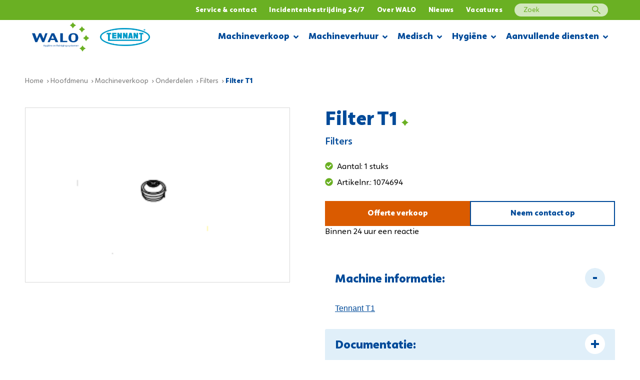

--- FILE ---
content_type: text/html; charset=UTF-8
request_url: https://acc.walo.nl/assortiment/487/filter-t1
body_size: 38385
content:
<!DOCTYPE html>
<html lang="nl"  prefix="og: http://ogp.me/ns#">
<head>
    <base href="https://acc.walo.nl">

    <meta charset="utf-8">
    <meta name="viewport" content="width=device-width, initial-scale=1.0, user-scalable=no">

    <title>Filter T1 - Assortiment - WALO</title>

            <meta name="description" content="Filter T1">
    
            <meta name="keywords" content="">
    
    <meta property="og:title" content="Filter T1 - Assortiment">
    <meta property="og:image" content="http://www.walo.nl/images/content/products/487/image_c9b1a222b0filter_t1_1074694_normal.png">

    <link rel="icon" href="favicon.ico" type="image/x-icon" />
    <link rel="shortcut icon" href="favicon.ico" type="image/x-icon" />
    <link rel="apple-touch-icon-precomposed" sizes="57x57" href="https://acc.walo.nl/images/icons/apple-touch-icon-57x57.png">
    <link rel="apple-touch-icon-precomposed" sizes="114x114" href="https://acc.walo.nl/images/icons/apple-touch-icon-114x114.png">
    <link rel="apple-touch-icon-precomposed" sizes="72x72" href="https://acc.walo.nl/images/icons/apple-touch-icon-72x72.png">
    <link rel="apple-touch-icon-precomposed" sizes="144x144" href="https://acc.walo.nl/images/icons/apple-touch-icon-144x144.png">
    <link rel="apple-touch-icon-precomposed" sizes="60x60" href="https://acc.walo.nl/images/icons/apple-touch-icon-60x60.png">
    <link rel="apple-touch-icon-precomposed" sizes="120x120" href="https://acc.walo.nl/images/icons/apple-touch-icon-120x120.png">
    <link rel="apple-touch-icon-precomposed" sizes="76x76" href="https://acc.walo.nl/images/icons/apple-touch-icon-76x76.png">
    <link rel="apple-touch-icon-precomposed" sizes="152x152" href="https://acc.walo.nl/images/icons/apple-touch-icon-152x152.png">
    <link rel="icon" type="image/png" href="https://acc.walo.nl/images/icons/favicon-196x196.png" sizes="196x196">
    <link rel="icon" type="image/png" href="https://acc.walo.nl/images/icons/favicon-96x96.png" sizes="96x96">
    <link rel="icon" type="image/png" href="https://acc.walo.nl/images/icons/favicon-32x32.png" sizes="32x32">
    <link rel="icon" type="image/png" href="https://acc.walo.nl/images/icons/favicon-16x16.png" sizes="16x16">
    <link rel="icon" type="image/png" href="https://acc.walo.nl/images/icons/favicon-128.png" sizes="128x128">
    <meta name="application-name" content="WALO">
    <meta name="msapplication-TileColor" content="#FFFFFF">
    <meta name="msapplication-TileImage" content="https://acc.walo.nl/images/icons/mstile-144x144.png">
    <meta name="msapplication-square70x70logo" content="https://acc.walo.nl/images/icons/mstile-70x70.png">
    <meta name="msapplication-square150x150logo" content="https://acc.walo.nl/images/icons/mstile-150x150.png">
    <meta name="msapplication-wide310x150logo" content="https://acc.walo.nl/images/icons/mstile-310x150.png">
    <meta name="msapplication-square310x310logo" content="https://acc.walo.nl/images/icons/mstile-310x310.png">
    
    <link href="https://acc.walo.nl/assortiment/487/filter-t1" rel="canonical">

    <link rel="stylesheet" type="text/css" href="https://acc.walo.nl/css/main-1b4f000b55.min.css">

    
    
    <script src="https://www.google.com/recaptcha/api.js?onload=vueRecaptchaApiLoaded&render=explicit" async defer></script>

,

    
    
    </head>
<body>
        <div class="barba-bg"></div>

        <div id="barba-wrapper" class="barba-wrapper">
            <div class="barba-container">
                

                <div id="app" class="site">
                    <header-component inline-template :has-topbar="true">
    <header class="header"
            :class="{ 'header--expanded': menuExpanded, 'header--scrolled': scrolled, 'header--inverted': false, 'header--show-topbar': hasTopbar && showTopBar}"
            ref="header">
        <div
            class="header__top"
            v-if="hasTopbar">
            <div class="header__container">
                <div class="header__priority-navigation">
                    <!-- priority menu: Only render when items are present -->
                    <priority-navigation inline-template :scrolled="scrolled">
    <div class="priority-navigation"
         :class="{ 'priority-navigation--inverted' : false && !scrolled }">
        <nav class="priority-navigation__list" ref="priorityNavigationList"
             :class="{ 'priority-navigation__list--scrolled-left': !scrolledToLeft, 'priority-navigation__list--scrolled-right': !scrolledToRight }">
                            <priority-navigation-item inline-template
                          :sub-level="1">
    <div
        class="priority-navigation__list-item   priority-navigation__list-item--last ">
        <a href="https://acc.walo.nl/klantenservice"
           title="Service &amp; contact"            class="priority-navigation__link "
           :class="{ 'priority-navigation__link--active': false }"

            >
            
            Service & contact

                    </a>
        

            </div>
</priority-navigation-item>
                            <priority-navigation-item inline-template
                          :sub-level="1">
    <div
        class="priority-navigation__list-item   priority-navigation__list-item--last ">
        <a href="https://acc.walo.nl/sterk-in-incidentenbestrijding"
           title="Incidentenbestrijding 24/7"            class="priority-navigation__link "
           :class="{ 'priority-navigation__link--active': false }"

            >
            
            Incidentenbestrijding 24/7

                    </a>
        

            </div>
</priority-navigation-item>
                            <priority-navigation-item inline-template
                          :sub-level="1">
    <div
        class="priority-navigation__list-item   priority-navigation__list-item--last ">
        <a href="https://acc.walo.nl/overons"
           title="Over WALO"            class="priority-navigation__link "
           :class="{ 'priority-navigation__link--active': false }"

            >
            
            Over WALO

                    </a>
        

            </div>
</priority-navigation-item>
                            <priority-navigation-item inline-template
                          :sub-level="1">
    <div
        class="priority-navigation__list-item   priority-navigation__list-item--last ">
        <a href="https://acc.walo.nl/verborgenpaginas/nieuws"
           title="Nieuws"            class="priority-navigation__link "
           :class="{ 'priority-navigation__link--active': false }"

            >
            
            Nieuws

                    </a>
        

            </div>
</priority-navigation-item>
                            <priority-navigation-item inline-template
                          :sub-level="1">
    <div
        class="priority-navigation__list-item   priority-navigation__list-item--last ">
        <a href="https://acc.walo.nl/vacatures"
           title="Vacatures"            class="priority-navigation__link "
           :class="{ 'priority-navigation__link--active': false }"

            >
            
            Vacatures

                    </a>
        

            </div>
</priority-navigation-item>
                        <div class="priority-navigation__list-item priority-navigation__search">
                <form method="get" action="zoeken">
                    <input type="text" placeholder="Zoek" name="q" id="q">
                    <input type="submit" id="submit" value="">
                </form>
            </div>
        </nav>
    </div>
</priority-navigation>
                </div>
            </div>
        </div>

        <div class="header__main">
            <div class="header__container header__main-container">
                <div class="header__brand">
                    <div class="row align-items-center">
                        <div class="col-auto">
                            <a href="https://acc.walo.nl/home" class="header__logo">
                                <svg xmlns="http://www.w3.org/2000/svg" width="153" height="80" viewBox="0 0 153 80" fill="none" class=""><path fill-rule="evenodd" clip-rule="evenodd" d="M30.878 60.704v1.86h2.149v-1.86h.58v4.443h-.58v-2.083h-2.15v2.083h-.573v-4.443h.574zm4.173 1.253l.699 1.885c.072.211.151.462.204.653h.013c.06-.191.126-.436.205-.666l.633-1.872h.613l-.87 2.274c-.416 1.094-.7 1.655-1.095 1.997-.283.25-.567.35-.712.376l-.145-.488c.145-.046.336-.138.508-.283.158-.125.356-.35.488-.646a.415.415 0 0 0 .046-.138.507.507 0 0 0-.04-.152l-1.18-2.94h.633zm5.175 1.259a.83.83 0 0 0-.033-.264c-.105-.336-.389-.613-.81-.613-.554 0-.95.468-.95 1.207 0 .626.317 1.146.943 1.146a.848.848 0 0 0 .804-.593c.033-.099.046-.21.046-.31v-.573zm.6-1.26c-.013.231-.026.488-.026.877v1.853c0 .732-.145 1.18-.455 1.456-.31.29-.758.383-1.16.383-.383 0-.805-.093-1.062-.264l.145-.441a1.8 1.8 0 0 0 .937.25c.593 0 1.028-.31 1.028-1.114V64.6h-.013c-.178.297-.521.534-1.015.534-.791 0-1.359-.672-1.359-1.556 0-1.08.706-1.694 1.438-1.694.553 0 .857.29.995.554h.013l.027-.481h.507z" fill="#004A99"/><mask id="a" maskUnits="userSpaceOnUse" x="0" y="0" width="152" height="79"><path fill-rule="evenodd" clip-rule="evenodd" d="M0 78.938h151.353V.314H0v78.624z" fill="#fff"/></mask><g mask="url(#a)" fill-rule="evenodd" clip-rule="evenodd"><path d="M41.95 65.147h.807v-3.19h-.807v3.19zm.899-4.087c.009.198-.193.356-.514.356-.285 0-.486-.158-.486-.356 0-.204.21-.362.504-.362.303 0 .496.158.496.362zm2.381-.007c0-.184.146-.336.33-.336.185 0 .324.145.324.336a.326.326 0 1 1-.653 0zm-1.225 0c0-.184.151-.336.336-.336.184 0 .323.145.323.336a.326.326 0 0 1-.323.337.333.333 0 0 1-.336-.337zm1.68 2.19c.007-.37-.15-.944-.804-.944-.586 0-.843.54-.89.943h1.695zm-1.7.414c.013.785.514 1.108 1.094 1.108.416 0 .666-.073.884-.165l.099.415c-.205.093-.554.198-1.062.198-.982 0-1.569-.646-1.569-1.608 0-.963.567-1.72 1.497-1.72 1.041 0 1.318.915 1.318 1.502 0 .119-.013.211-.02.27h-2.24zm3.178-.837c0-.33-.007-.6-.026-.863h.514l.033.527h.013c.158-.303.527-.6 1.055-.6.441 0 1.127.264 1.127 1.358v1.905h-.58v-1.839c0-.514-.191-.943-.739-.943a.824.824 0 0 0-.777.593.835.835 0 0 0-.04.271v1.918h-.58V62.82zm5.881.422c.007-.37-.152-.943-.804-.943-.587 0-.844.541-.89.943h1.694zm-1.7.415c.012.785.513 1.108 1.093 1.108.416 0 .666-.073.884-.165l.099.415c-.205.093-.554.198-1.062.198-.982 0-1.569-.646-1.569-1.608 0-.963.567-1.72 1.497-1.72 1.041 0 1.318.916 1.318 1.502 0 .119-.013.211-.02.27h-2.24zm6.796-.415c.007-.37-.151-.943-.804-.943-.586 0-.843.541-.89.943h1.695zm-1.7.415c.013.785.514 1.108 1.094 1.108.415 0 .666-.073.883-.165l.1.415c-.205.093-.555.198-1.062.198-.982 0-1.57-.646-1.57-1.608 0-.963.568-1.72 1.497-1.72 1.042 0 1.319.916 1.319 1.502 0 .119-.013.211-.02.27H56.44zm3.178-.837c0-.33-.007-.6-.027-.863h.515l.033.527h.013c.158-.303.527-.6 1.054-.6.442 0 1.128.264 1.128 1.358v1.905h-.58v-1.839c0-.514-.191-.943-.739-.943a.824.824 0 0 0-.777.593.835.835 0 0 0-.04.271v1.918h-.58V62.82zm6.046-.033h.587c.612 0 1.001-.336 1.001-.844 0-.573-.415-.823-1.021-.83a2.36 2.36 0 0 0-.567.053v1.621zm-.574-2.024a6.01 6.01 0 0 1 1.101-.092c.613 0 1.009.112 1.286.363.224.197.35.5.35.844 0 .587-.37.975-.838 1.133v.02c.343.119.547.435.652.897.145.62.251 1.048.343 1.22h-.593c-.073-.126-.172-.509-.297-1.062-.132-.613-.369-.844-.89-.864h-.54v1.925h-.574v-4.384zm5.776 2.479c.006-.37-.152-.943-.805-.943-.586 0-.843.541-.89.943h1.695zm-1.701.415c.013.785.514 1.108 1.094 1.108.415 0 .666-.073.883-.165l.1.415c-.205.093-.554.198-1.062.198-.982 0-1.569-.646-1.569-1.608 0-.963.567-1.72 1.496-1.72 1.042 0 1.319.916 1.319 1.502 0 .119-.013.211-.02.27h-2.241zm3.206 1.49h.807v-3.19h-.807v3.19zm.899-4.087c.01.198-.193.356-.514.356-.284 0-.486-.158-.486-.356 0-.204.211-.362.505-.362.302 0 .495.158.495.362zm.814 1.76c0-.33-.007-.6-.027-.863h.514l.033.527h.014c.158-.303.527-.6 1.054-.6.442 0 1.127.264 1.127 1.358v1.905h-.58v-1.839c0-.514-.19-.943-.738-.943a.824.824 0 0 0-.778.593.835.835 0 0 0-.04.271v1.918h-.58V62.82zm3.886 2.327h.806v-3.19h-.807v3.19zm.898-4.087c.009.198-.193.356-.514.356-.284 0-.486-.158-.486-.356 0-.204.211-.362.505-.362.302 0 .495.158.495.362zm2.962 2.156a.835.835 0 0 0-.032-.264c-.106-.336-.39-.613-.812-.613-.553 0-.949.468-.949 1.207 0 .626.317 1.146.943 1.146a.848.848 0 0 0 .804-.593c.033-.099.046-.21.046-.31v-.573zm.6-1.26a13.8 13.8 0 0 0-.026.877v1.853c0 .732-.145 1.18-.455 1.456-.31.29-.758.383-1.16.383-.383 0-.804-.093-1.062-.264l.146-.441c.21.132.54.25.935.25.594 0 1.029-.31 1.029-1.114V64.6h-.013c-.178.297-.521.534-1.016.534-.79 0-1.357-.672-1.357-1.556 0-1.08.705-1.694 1.437-1.694.553 0 .857.29.995.554h.013l.027-.481h.507zm1.123 3.191h.807v-3.19h-.807v3.19zm.9-4.087c.008.198-.193.356-.514.356-.284 0-.486-.158-.486-.356 0-.204.21-.362.504-.362.303 0 .496.158.496.362zm.813 1.76c0-.33-.007-.6-.026-.863h.514l.033.527h.013c.158-.303.527-.6 1.055-.6.441 0 1.127.264 1.127 1.358v1.905h-.58v-1.839c0-.514-.192-.943-.739-.943a.825.825 0 0 0-.778.593.835.835 0 0 0-.039.271v1.918h-.58V62.82zm6.006.396a.838.838 0 0 0-.033-.264c-.105-.336-.39-.613-.811-.613-.554 0-.95.468-.95 1.207 0 .626.317 1.146.944 1.146a.847.847 0 0 0 .804-.593c.033-.099.046-.21.046-.31v-.573zm.6-1.26c-.013.231-.026.488-.026.877v1.853c0 .732-.145 1.18-.455 1.456-.31.29-.758.383-1.16.383-.383 0-.805-.093-1.062-.264l.145-.441c.211.132.54.25.936.25.594 0 1.028-.31 1.028-1.114V64.6h-.013c-.178.297-.52.534-1.015.534-.79 0-1.358-.672-1.358-1.556 0-1.08.706-1.694 1.437-1.694.554 0 .858.29.996.554h.013l.027-.481h.507zm1.055 2.598c.172.112.475.23.765.23.422 0 .62-.21.62-.474 0-.277-.165-.429-.593-.587-.574-.204-.844-.52-.844-.903 0-.514.415-.936 1.1-.936.324 0 .607.092.785.198l-.145.422a1.242 1.242 0 0 0-.653-.185c-.343 0-.534.198-.534.436 0 .263.191.381.607.54.554.21.837.488.837.963 0 .56-.435.955-1.193.955-.35 0-.672-.085-.897-.217l.145-.442zm2.809 0c.171.112.475.23.765.23.422 0 .62-.21.62-.474 0-.277-.165-.429-.593-.587-.575-.204-.845-.52-.845-.903 0-.514.416-.936 1.101-.936.323 0 .607.092.785.198l-.145.422a1.243 1.243 0 0 0-.653-.185c-.343 0-.534.198-.534.436 0 .263.191.381.607.54.553.21.837.488.837.963 0 .56-.435.955-1.193.955-.35 0-.673-.085-.897-.217l.145-.442zm3.099-2.597l.699 1.885c.072.211.151.462.204.653h.013c.06-.191.125-.436.204-.666l.633-1.872h.613l-.87 2.274c-.415 1.094-.698 1.655-1.094 1.997-.283.25-.567.35-.712.376l-.145-.488c.145-.046.336-.138.508-.283a1.76 1.76 0 0 0 .487-.646.415.415 0 0 0 .047-.138.51.51 0 0 0-.04-.152l-1.18-2.94h.633zm2.973 2.597c.172.112.475.23.765.23.422 0 .62-.21.62-.474 0-.277-.165-.429-.593-.587-.574-.204-.844-.52-.844-.903 0-.514.415-.936 1.101-.936.322 0 .606.092.784.198l-.145.422a1.24 1.24 0 0 0-.652-.185c-.343 0-.535.198-.535.436 0 .263.192.381.607.54.554.21.837.488.837.963 0 .56-.435.955-1.193.955-.349 0-.673-.085-.896-.217l.144-.442zm3.587-3.514v.917h.831v.441h-.831v1.721c0 .395.112.62.435.62.152 0 .264-.02.336-.04l.027.435c-.112.046-.29.08-.515.08-.27 0-.487-.086-.626-.245-.165-.171-.224-.455-.224-.83v-1.74h-.494v-.442h.494v-.765l.567-.151zm3.666 2.202c.006-.37-.152-.943-.805-.943-.586 0-.843.541-.889.943h1.694zm-1.701.415c.013.785.514 1.108 1.094 1.108.416 0 .666-.073.884-.165l.098.415c-.204.093-.553.198-1.061.198-.982 0-1.569-.646-1.569-1.608 0-.963.567-1.72 1.496-1.72 1.042 0 1.319.916 1.319 1.502 0 .119-.013.211-.02.27h-2.241zm3.178-.837c0-.33-.007-.6-.027-.863h.508l.026.514h.02c.178-.303.475-.587 1.002-.587.436 0 .765.264.903.64h.014c.098-.179.224-.317.356-.416a1.09 1.09 0 0 1 .705-.224c.422 0 1.048.277 1.048 1.384v1.88h-.567V63.34c0-.613-.224-.982-.692-.982-.33 0-.587.244-.686.527a.967.967 0 0 0-.046.29v1.971h-.567v-1.912c0-.507-.224-.876-.665-.876-.363 0-.627.29-.719.58a.797.797 0 0 0-.046.283v1.925h-.567V62.82zm7.72.422c.007-.37-.151-.943-.804-.943-.587 0-.844.541-.89.943h1.694zm-1.701.415c.014.785.515 1.108 1.095 1.108.415 0 .666-.073.883-.165l.099.415c-.204.093-.554.198-1.062.198-.982 0-1.568-.646-1.568-1.608 0-.963.567-1.72 1.496-1.72 1.041 0 1.319.916 1.319 1.502 0 .119-.014.211-.02.27h-2.242zm3.178-.837c0-.33-.006-.6-.026-.863h.515l.032.527h.014c.158-.303.527-.6 1.054-.6.442 0 1.127.264 1.127 1.358v1.905h-.58v-1.839c0-.514-.191-.943-.738-.943a.822.822 0 0 0-.777.593.818.818 0 0 0-.04.271v1.918h-.581V62.82zM40.891 30.108L32.19 53.77h-5.086l-6.618-15.42-6.699 15.42H8.64L0 30.108h7.598l5.27 14.327 5.902-14.327h5.434l6.106 14.327 4.862-14.327h5.72zm17.262 14.343l-3.86-8.704-3.636 8.704h7.496zm11.03 9.09h-7.23l-2.35-5.684H49.27l-2.37 5.684h-5.74L51.7 29.879h6.618l10.866 23.662zm23.935.229H74.39V30.108h7.068v20.164h11.661v3.498zm21.743-10.321v-2.835c0-2.32-.305-4.031-.918-5.13-.872-1.56-2.472-2.34-4.799-2.34-2.385 0-4.004.764-4.862 2.294-.613 1.088-.92 2.804-.92 5.146v2.833c0 2.354.362 4.1 1.084 5.238.899 1.428 2.464 2.142 4.698 2.142 3.813 0 5.717-2.45 5.717-7.348zm-5.717 10.736c-4.535 0-7.898-1.217-10.091-3.65-1.865-2.074-2.799-4.898-2.799-8.473 0-3.625.94-6.485 2.82-8.58 2.219-2.454 5.63-3.682 10.233-3.682 4.494 0 7.815 1.248 9.966 3.744 1.8 2.084 2.698 4.914 2.698 8.487 0 3.554-.933 6.373-2.8 8.458-2.192 2.464-5.534 3.697-10.027 3.697z" fill="#004A99"/><path d="M110.72 5.047c1.819 1.86 5.746 3.823 5.746 3.823s-3.08 1.137-5.229 3.307c-2.15 2.17-3.534 5.023-3.534 5.023s-1.591-3.453-3.617-5.498c-2.026-2.046-4.607-2.852-4.607-2.852s6.55-2.936 8.369-8.536c0 0 1.053 2.873 2.872 4.733zm20.997 6.054c-1.818 5.6-8.37 8.536-8.37 8.536s2.583.805 4.608 2.851c2.025 2.047 3.617 5.498 3.617 5.498s1.385-2.852 3.534-5.022c2.151-2.17 5.229-3.307 5.229-3.307s-3.925-1.963-5.745-3.823c-1.82-1.86-2.873-4.733-2.873-4.733zm11.016 23.296c-1.818 5.6-8.37 8.536-8.37 8.536s2.583.805 4.61 2.852c2.023 2.045 3.616 5.497 3.616 5.497s1.384-2.852 3.535-5.023c2.148-2.17 5.228-3.306 5.228-3.306s-3.927-1.964-5.747-3.823c-1.818-1.86-2.872-4.733-2.872-4.733zm-9.409 27.656c-1.818 5.6-8.37 8.536-8.37 8.536s2.583.806 4.608 2.851c2.026 2.047 3.617 5.497 3.617 5.497s1.385-2.851 3.534-5.021c2.151-2.17 5.229-3.307 5.229-3.307s-3.927-1.964-5.746-3.823c-1.819-1.86-2.872-4.733-2.872-4.733z" fill="#6AB023"/></g></svg>
                            </a>
                        </div>
                        <div class="col-auto">
                            <a href="https://acc.walo.nl/home">
                                <img src="https://acc.walo.nl/images/logo-tennant.png"
                                     class="header__logo header__logo--tennant" alt="Tennant">
                            </a>
                        </div>
                    </div>
                </div>
                <div class="header__buttons">
                    <div class="header__menu-toggle hamburger hamburger--squeeze"
                         :class="{ 'is-active': menuExpanded, 'hamburger--inverted': false }"
                         @click="menuExpanded = !menuExpanded">
                        <div class="hamburger-box">
                            <div class="hamburger-inner"></div>
                        </div>
                    </div>
                </div>
                <div class="header__navigation">
                    <navigation-component inline-template :has-topbar="hasTopbar" :topbar-visible="showTopBar" :menu-expanded="menuExpanded"
                      @close-menu="menuExpanded = false" :is-paginated="true">
    <nav class="navigation"
         :class="{ 'navigation--active': menuExpanded, 'navigation--topbar-visible' : hasTopbar && topbarVisible }"
         ref="scrollLock">
        <div class="navigation__header" :class="{ 'navigation__header--topbar-visible' : hasTopbar && topbarVisible }">
            <div class="navigation__container">
                <button class="button button--primary button--icon button--icon-small navigation__back"
                        :class="{ 'navigation__back--active': isPaginated && activeSubLevel >= 1 }"
                        @click="decrementActiveSubLevel">
                    <svg xmlns="http://www.w3.org/2000/svg" width="24" height="24" viewBox="0 0 24 24" class=""><path fill-rule="evenodd" clip-rule="evenodd" d="M5.414 13h15.642c.521 0 .944-.444.944-1 0-.552-.42-1-.944-1H5.414l3.293-3.293a1 1 0 0 0-1.414-1.414l-5 5a1 1 0 0 0 0 1.414l5 5a1 1 0 0 0 1.414-1.414L5.414 13z"/></svg>
                </button>
                <div class="navigation__header-buttons">
                    <button class="header__menu-toggle hamburger hamburger--squeeze"
                            :class="{ 'is-active': menuExpanded}" @click="closeMenu">
                        <span class="navigation__close">Sluiten</span>

                        <div class="hamburger-box">
                            <div class="hamburger-inner"></div>
                        </div>
                    </button>
                </div>
            </div>
        </div>
        <ul class="navigation__list">
                            <navigation-item inline-template
                 :is-paginated="isPaginated"
                 :sub-level="1"
                 :has-sub="true"
                 :active-sub-level="activeSubLevel"
                 @increment-active-sub-level="incrementActiveSubLevel">
    <li class="navigation-item navigation-item--has-sub"
        :class="{ 'navigation-item--paginated': isPaginated, 'navigation-item--active': isActive, 'navigation-item--inverted': false, 'navigation-item--first-sub': subLevel === 2}">
                    <span class="navigation-item__link-navigation-handler"
                  @click="navigationHandler">
            </span>
                <a href="https://acc.walo.nl/assortiment/reinigingsmachines" title="Machineverkoop"
           class="navigation-item__link "
           :class="{ 'navigation-item__link--bold': subLevel === 2 }">
            Machineverkoop
                                                <span class="navigation-item__sub-icon navigation-item__sub-icon--desktop" v-if="isPaginated">
                    <svg xmlns="http://www.w3.org/2000/svg" width="10" height="8" viewBox="0 0 10 8" fill="none" class=""><path d="M4.469 7c.125.156.312.219.531.219A.732.732 0 0 0 5.531 7l4.25-4.25A.754.754 0 0 0 10 2.219c0-.188-.094-.375-.219-.531L9.062 1C8.906.875 8.72.781 8.533.781A.754.754 0 0 0 8 1L5 4 2 1C1.844.875 1.656.781 1.469.781A.754.754 0 0 0 .937 1l-.718.688a.732.732 0 0 0-.219.53c0 .22.063.407.219.532L4.469 7z" fill="#000"/></svg>
                </span>
                                <span class="navigation-item__sub-icon navigation-item__sub-icon--mobile" v-if="isPaginated">
                    <svg xmlns="http://www.w3.org/2000/svg" width="12" height="14" viewBox="0 0 12 14" fill="#fff" class=""><path d="M11.92 6.62a1 1 0 0 0-.21-.33l-5-5a1.004 1.004 0 1 0-1.42 1.42L8.59 6H1a1 1 0 0 0 0 2h7.59l-3.3 3.29a1 1 0 0 0 .325 1.639 1 1 0 0 0 1.095-.219l5-5a1 1 0 0 0 .21-.33 1 1 0 0 0 0-.76z"/></svg>
                </span>
                    </a>

                    <ul class="navigation-item__sub-list navigation-item__sub-list--has-topbar"
                :class="{ 'navigation-item__sub-list--sub': subLevel > 1 }">
                <li v-if="isPaginated && subLevel === 1" class="navigation-item navigation-item--parent"
                    :class="{ 'navigation-item--paginated': isPaginated}">
                    <a href="https://acc.walo.nl/assortiment/reinigingsmachines" title="Machineverkoop"
                       class="navigation-item__link navigation-item__link--parent">
                        Machineverkoop
                        <span class="navigation-item__hover-icon navigation-item__hover-icon--parent">
                           <svg xmlns="http://www.w3.org/2000/svg" width="12" height="14" viewBox="0 0 12 14" fill="#fff" class=""><path d="M11.92 6.62a1 1 0 0 0-.21-.33l-5-5a1.004 1.004 0 1 0-1.42 1.42L8.59 6H1a1 1 0 0 0 0 2h7.59l-3.3 3.29a1 1 0 0 0 .325 1.639 1 1 0 0 0 1.095-.219l5-5a1 1 0 0 0 .21-.33 1 1 0 0 0 0-.76z"/></svg>
                        </span>
                    </a>
                </li>
                                                            <navigation-item inline-template
                 :is-paginated="isPaginated"
                 :sub-level="2"
                 :has-sub="true"
                 :active-sub-level="activeSubLevel"
                 @increment-active-sub-level="incrementActiveSubLevel">
    <li class="navigation-item navigation-item--has-sub"
        :class="{ 'navigation-item--paginated': isPaginated, 'navigation-item--active': isActive, 'navigation-item--inverted': false, 'navigation-item--first-sub': subLevel === 2}">
                    <span class="navigation-item__link-navigation-handler"
                  @click="navigationHandler">
            </span>
                <a href="https://acc.walo.nl/verkoop-industrie" title="Per industrie"
           class="navigation-item__link  navigation-item__link--sub"
           :class="{ 'navigation-item__link--bold': subLevel === 2 }">
            Per industrie
                                            <span class="navigation-item__sub-icon navigation-item__sub-icon--mobile" v-if="isPaginated">
                    <svg xmlns="http://www.w3.org/2000/svg" width="12" height="14" viewBox="0 0 12 14" fill="#fff" class=""><path d="M11.92 6.62a1 1 0 0 0-.21-.33l-5-5a1.004 1.004 0 1 0-1.42 1.42L8.59 6H1a1 1 0 0 0 0 2h7.59l-3.3 3.29a1 1 0 0 0 .325 1.639 1 1 0 0 0 1.095-.219l5-5a1 1 0 0 0 .21-.33 1 1 0 0 0 0-.76z"/></svg>
                </span>
                    </a>

                    <ul class="navigation-item__sub-list navigation-item__sub-list--has-topbar"
                :class="{ 'navigation-item__sub-list--sub': subLevel > 1 }">
                <li v-if="isPaginated && subLevel === 1" class="navigation-item navigation-item--parent"
                    :class="{ 'navigation-item--paginated': isPaginated}">
                    <a href="https://acc.walo.nl/verkoop-industrie" title="Per industrie"
                       class="navigation-item__link navigation-item__link--parent">
                        Per industrie
                        <span class="navigation-item__hover-icon navigation-item__hover-icon--parent">
                           <svg xmlns="http://www.w3.org/2000/svg" width="12" height="14" viewBox="0 0 12 14" fill="#fff" class=""><path d="M11.92 6.62a1 1 0 0 0-.21-.33l-5-5a1.004 1.004 0 1 0-1.42 1.42L8.59 6H1a1 1 0 0 0 0 2h7.59l-3.3 3.29a1 1 0 0 0 .325 1.639 1 1 0 0 0 1.095-.219l5-5a1 1 0 0 0 .21-.33 1 1 0 0 0 0-.76z"/></svg>
                        </span>
                    </a>
                </li>
                                                            <navigation-item inline-template
                 :is-paginated="isPaginated"
                 :sub-level="3"
                 :has-sub="false"
                 :active-sub-level="activeSubLevel"
                 @increment-active-sub-level="incrementActiveSubLevel">
    <li class="navigation-item "
        :class="{ 'navigation-item--paginated': isPaginated, 'navigation-item--active': isActive, 'navigation-item--inverted': false, 'navigation-item--first-sub': subLevel === 2}">
                <a href="https://acc.walo.nl/verkoop-industrie/agf" title="AGF (aardappel, groente, fruit)"
           class="navigation-item__link  navigation-item__link--sub"
           :class="{ 'navigation-item__link--bold': subLevel === 2 }">
            AGF (aardappel, groente, fruit)
                    </a>

            </li>
</navigation-item>
                                            <navigation-item inline-template
                 :is-paginated="isPaginated"
                 :sub-level="3"
                 :has-sub="false"
                 :active-sub-level="activeSubLevel"
                 @increment-active-sub-level="incrementActiveSubLevel">
    <li class="navigation-item "
        :class="{ 'navigation-item--paginated': isPaginated, 'navigation-item--active': isActive, 'navigation-item--inverted': false, 'navigation-item--first-sub': subLevel === 2}">
                <a href="https://acc.walo.nl/verkoop-industrie/buitenreinigingparkeergarages" title="Buitenreiniging &amp; parkeergarages"
           class="navigation-item__link  navigation-item__link--sub"
           :class="{ 'navigation-item__link--bold': subLevel === 2 }">
            Buitenreiniging &amp; parkeergarages
                    </a>

            </li>
</navigation-item>
                                            <navigation-item inline-template
                 :is-paginated="isPaginated"
                 :sub-level="3"
                 :has-sub="false"
                 :active-sub-level="activeSubLevel"
                 @increment-active-sub-level="incrementActiveSubLevel">
    <li class="navigation-item "
        :class="{ 'navigation-item--paginated': isPaginated, 'navigation-item--active': isActive, 'navigation-item--inverted': false, 'navigation-item--first-sub': subLevel === 2}">
                <a href="https://acc.walo.nl/industrie/detailhandel" title="Detailhandel"
           class="navigation-item__link  navigation-item__link--sub"
           :class="{ 'navigation-item__link--bold': subLevel === 2 }">
            Detailhandel
                    </a>

            </li>
</navigation-item>
                                            <navigation-item inline-template
                 :is-paginated="isPaginated"
                 :sub-level="3"
                 :has-sub="false"
                 :active-sub-level="activeSubLevel"
                 @increment-active-sub-level="incrementActiveSubLevel">
    <li class="navigation-item "
        :class="{ 'navigation-item--paginated': isPaginated, 'navigation-item--active': isActive, 'navigation-item--inverted': false, 'navigation-item--first-sub': subLevel === 2}">
                <a href="https://acc.walo.nl/industrie/evenementen" title="Evenementen"
           class="navigation-item__link  navigation-item__link--sub"
           :class="{ 'navigation-item__link--bold': subLevel === 2 }">
            Evenementen
                    </a>

            </li>
</navigation-item>
                                            <navigation-item inline-template
                 :is-paginated="isPaginated"
                 :sub-level="3"
                 :has-sub="false"
                 :active-sub-level="activeSubLevel"
                 @increment-active-sub-level="incrementActiveSubLevel">
    <li class="navigation-item "
        :class="{ 'navigation-item--paginated': isPaginated, 'navigation-item--active': isActive, 'navigation-item--inverted': false, 'navigation-item--first-sub': subLevel === 2}">
                <a href="https://acc.walo.nl/industrie/garageswerkplaasten" title="Garages &amp; werkplaatsen"
           class="navigation-item__link  navigation-item__link--sub"
           :class="{ 'navigation-item__link--bold': subLevel === 2 }">
            Garages &amp; werkplaatsen
                    </a>

            </li>
</navigation-item>
                                            <navigation-item inline-template
                 :is-paginated="isPaginated"
                 :sub-level="3"
                 :has-sub="false"
                 :active-sub-level="activeSubLevel"
                 @increment-active-sub-level="incrementActiveSubLevel">
    <li class="navigation-item "
        :class="{ 'navigation-item--paginated': isPaginated, 'navigation-item--active': isActive, 'navigation-item--inverted': false, 'navigation-item--first-sub': subLevel === 2}">
                <a href="https://acc.walo.nl/industrie/gezondheidszorg" title="Gezondheidszorg"
           class="navigation-item__link  navigation-item__link--sub"
           :class="{ 'navigation-item__link--bold': subLevel === 2 }">
            Gezondheidszorg
                    </a>

            </li>
</navigation-item>
                                            <navigation-item inline-template
                 :is-paginated="isPaginated"
                 :sub-level="3"
                 :has-sub="false"
                 :active-sub-level="activeSubLevel"
                 @increment-active-sub-level="incrementActiveSubLevel">
    <li class="navigation-item "
        :class="{ 'navigation-item--paginated': isPaginated, 'navigation-item--active': isActive, 'navigation-item--inverted': false, 'navigation-item--first-sub': subLevel === 2}">
                <a href="https://acc.walo.nl/industrie/horeca" title="Horeca"
           class="navigation-item__link  navigation-item__link--sub"
           :class="{ 'navigation-item__link--bold': subLevel === 2 }">
            Horeca
                    </a>

            </li>
</navigation-item>
                                            <navigation-item inline-template
                 :is-paginated="isPaginated"
                 :sub-level="3"
                 :has-sub="false"
                 :active-sub-level="activeSubLevel"
                 @increment-active-sub-level="incrementActiveSubLevel">
    <li class="navigation-item "
        :class="{ 'navigation-item--paginated': isPaginated, 'navigation-item--active': isActive, 'navigation-item--inverted': false, 'navigation-item--first-sub': subLevel === 2}">
                <a href="https://acc.walo.nl/industrie/kantoren" title="Kantoren"
           class="navigation-item__link  navigation-item__link--sub"
           :class="{ 'navigation-item__link--bold': subLevel === 2 }">
            Kantoren
                    </a>

            </li>
</navigation-item>
                                            <navigation-item inline-template
                 :is-paginated="isPaginated"
                 :sub-level="3"
                 :has-sub="false"
                 :active-sub-level="activeSubLevel"
                 @increment-active-sub-level="incrementActiveSubLevel">
    <li class="navigation-item "
        :class="{ 'navigation-item--paginated': isPaginated, 'navigation-item--active': isActive, 'navigation-item--inverted': false, 'navigation-item--first-sub': subLevel === 2}">
                <a href="https://acc.walo.nl/industrie/luchtvaart-vervoer" title="Luchtvaart &amp; vervoer"
           class="navigation-item__link  navigation-item__link--sub"
           :class="{ 'navigation-item__link--bold': subLevel === 2 }">
            Luchtvaart &amp; vervoer
                    </a>

            </li>
</navigation-item>
                                            <navigation-item inline-template
                 :is-paginated="isPaginated"
                 :sub-level="3"
                 :has-sub="false"
                 :active-sub-level="activeSubLevel"
                 @increment-active-sub-level="incrementActiveSubLevel">
    <li class="navigation-item "
        :class="{ 'navigation-item--paginated': isPaginated, 'navigation-item--active': isActive, 'navigation-item--inverted': false, 'navigation-item--first-sub': subLevel === 2}">
                <a href="https://acc.walo.nl/industrie/onderwijs" title="Onderwijs"
           class="navigation-item__link  navigation-item__link--sub"
           :class="{ 'navigation-item__link--bold': subLevel === 2 }">
            Onderwijs
                    </a>

            </li>
</navigation-item>
                                            <navigation-item inline-template
                 :is-paginated="isPaginated"
                 :sub-level="3"
                 :has-sub="false"
                 :active-sub-level="activeSubLevel"
                 @increment-active-sub-level="incrementActiveSubLevel">
    <li class="navigation-item "
        :class="{ 'navigation-item--paginated': isPaginated, 'navigation-item--active': isActive, 'navigation-item--inverted': false, 'navigation-item--first-sub': subLevel === 2}">
                <a href="https://acc.walo.nl/industrie/opslag-logistiek" title="Opslag &amp; logistiek"
           class="navigation-item__link  navigation-item__link--sub"
           :class="{ 'navigation-item__link--bold': subLevel === 2 }">
            Opslag &amp; logistiek
                    </a>

            </li>
</navigation-item>
                                            <navigation-item inline-template
                 :is-paginated="isPaginated"
                 :sub-level="3"
                 :has-sub="false"
                 :active-sub-level="activeSubLevel"
                 @increment-active-sub-level="incrementActiveSubLevel">
    <li class="navigation-item "
        :class="{ 'navigation-item--paginated': isPaginated, 'navigation-item--active': isActive, 'navigation-item--inverted': false, 'navigation-item--first-sub': subLevel === 2}">
                <a href="https://acc.walo.nl/industrie/productie-industrie" title="Productie &amp; industrie"
           class="navigation-item__link  navigation-item__link--sub"
           :class="{ 'navigation-item__link--bold': subLevel === 2 }">
            Productie &amp; industrie
                    </a>

            </li>
</navigation-item>
                                            <navigation-item inline-template
                 :is-paginated="isPaginated"
                 :sub-level="3"
                 :has-sub="false"
                 :active-sub-level="activeSubLevel"
                 @increment-active-sub-level="incrementActiveSubLevel">
    <li class="navigation-item "
        :class="{ 'navigation-item--paginated': isPaginated, 'navigation-item--active': isActive, 'navigation-item--inverted': false, 'navigation-item--first-sub': subLevel === 2}">
                <a href="https://acc.walo.nl/industrie/sport-recreatie" title="Sport &amp; recreatie"
           class="navigation-item__link  navigation-item__link--sub"
           :class="{ 'navigation-item__link--bold': subLevel === 2 }">
            Sport &amp; recreatie
                    </a>

            </li>
</navigation-item>
                                            <navigation-item inline-template
                 :is-paginated="isPaginated"
                 :sub-level="3"
                 :has-sub="false"
                 :active-sub-level="activeSubLevel"
                 @increment-active-sub-level="incrementActiveSubLevel">
    <li class="navigation-item "
        :class="{ 'navigation-item--paginated': isPaginated, 'navigation-item--active': isActive, 'navigation-item--inverted': false, 'navigation-item--first-sub': subLevel === 2}">
                <a href="https://acc.walo.nl/industrie/voedsel-drankindustrie" title="Voedsel- &amp; drankindustrie"
           class="navigation-item__link  navigation-item__link--sub"
           :class="{ 'navigation-item__link--bold': subLevel === 2 }">
            Voedsel- &amp; drankindustrie
                    </a>

            </li>
</navigation-item>
                                                </ul>
            </li>
</navigation-item>
                                            <navigation-item inline-template
                 :is-paginated="isPaginated"
                 :sub-level="2"
                 :has-sub="true"
                 :active-sub-level="activeSubLevel"
                 @increment-active-sub-level="incrementActiveSubLevel">
    <li class="navigation-item navigation-item--has-sub"
        :class="{ 'navigation-item--paginated': isPaginated, 'navigation-item--active': isActive, 'navigation-item--inverted': false, 'navigation-item--first-sub': subLevel === 2}">
                    <span class="navigation-item__link-navigation-handler"
                  @click="navigationHandler">
            </span>
                <a href="https://acc.walo.nl/assortiment/reinigingsmachines/alle-reinigingsmachines" title="Alle reinigingsmachines"
           class="navigation-item__link  navigation-item__link--sub"
           :class="{ 'navigation-item__link--bold': subLevel === 2 }">
            Alle reinigingsmachines
                                            <span class="navigation-item__sub-icon navigation-item__sub-icon--mobile" v-if="isPaginated">
                    <svg xmlns="http://www.w3.org/2000/svg" width="12" height="14" viewBox="0 0 12 14" fill="#fff" class=""><path d="M11.92 6.62a1 1 0 0 0-.21-.33l-5-5a1.004 1.004 0 1 0-1.42 1.42L8.59 6H1a1 1 0 0 0 0 2h7.59l-3.3 3.29a1 1 0 0 0 .325 1.639 1 1 0 0 0 1.095-.219l5-5a1 1 0 0 0 .21-.33 1 1 0 0 0 0-.76z"/></svg>
                </span>
                    </a>

                    <ul class="navigation-item__sub-list navigation-item__sub-list--has-topbar"
                :class="{ 'navigation-item__sub-list--sub': subLevel > 1 }">
                <li v-if="isPaginated && subLevel === 1" class="navigation-item navigation-item--parent"
                    :class="{ 'navigation-item--paginated': isPaginated}">
                    <a href="https://acc.walo.nl/assortiment/reinigingsmachines/alle-reinigingsmachines" title="Alle reinigingsmachines"
                       class="navigation-item__link navigation-item__link--parent">
                        Alle reinigingsmachines
                        <span class="navigation-item__hover-icon navigation-item__hover-icon--parent">
                           <svg xmlns="http://www.w3.org/2000/svg" width="12" height="14" viewBox="0 0 12 14" fill="#fff" class=""><path d="M11.92 6.62a1 1 0 0 0-.21-.33l-5-5a1.004 1.004 0 1 0-1.42 1.42L8.59 6H1a1 1 0 0 0 0 2h7.59l-3.3 3.29a1 1 0 0 0 .325 1.639 1 1 0 0 0 1.095-.219l5-5a1 1 0 0 0 .21-.33 1 1 0 0 0 0-.76z"/></svg>
                        </span>
                    </a>
                </li>
                                                            <navigation-item inline-template
                 :is-paginated="isPaginated"
                 :sub-level="3"
                 :has-sub="false"
                 :active-sub-level="activeSubLevel"
                 @increment-active-sub-level="incrementActiveSubLevel">
    <li class="navigation-item "
        :class="{ 'navigation-item--paginated': isPaginated, 'navigation-item--active': isActive, 'navigation-item--inverted': false, 'navigation-item--first-sub': subLevel === 2}">
                <a href="https://acc.walo.nl/assortiment/reinigingsmachines/achterloop-schrobmachines" title="Achterloop-schrobmachines"
           class="navigation-item__link  navigation-item__link--sub"
           :class="{ 'navigation-item__link--bold': subLevel === 2 }">
            Achterloop-schrobmachines
                    </a>

            </li>
</navigation-item>
                                            <navigation-item inline-template
                 :is-paginated="isPaginated"
                 :sub-level="3"
                 :has-sub="false"
                 :active-sub-level="activeSubLevel"
                 @increment-active-sub-level="incrementActiveSubLevel">
    <li class="navigation-item "
        :class="{ 'navigation-item--paginated': isPaginated, 'navigation-item--active': isActive, 'navigation-item--inverted': false, 'navigation-item--first-sub': subLevel === 2}">
                <a href="https://acc.walo.nl/assortiment/reinigingsmachines/opzit-schrobmachines" title="Opzit-schrobmachines"
           class="navigation-item__link  navigation-item__link--sub"
           :class="{ 'navigation-item__link--bold': subLevel === 2 }">
            Opzit-schrobmachines
                    </a>

            </li>
</navigation-item>
                                            <navigation-item inline-template
                 :is-paginated="isPaginated"
                 :sub-level="3"
                 :has-sub="false"
                 :active-sub-level="activeSubLevel"
                 @increment-active-sub-level="incrementActiveSubLevel">
    <li class="navigation-item "
        :class="{ 'navigation-item--paginated': isPaginated, 'navigation-item--active': isActive, 'navigation-item--inverted': false, 'navigation-item--first-sub': subLevel === 2}">
                <a href="https://acc.walo.nl/assortiment/reinigingsmachines/schrobmachines/veegschrobzuigmachines" title="Veegschrobzuigmachines"
           class="navigation-item__link  navigation-item__link--sub"
           :class="{ 'navigation-item__link--bold': subLevel === 2 }">
            Veegschrobzuigmachines
                    </a>

            </li>
</navigation-item>
                                            <navigation-item inline-template
                 :is-paginated="isPaginated"
                 :sub-level="3"
                 :has-sub="false"
                 :active-sub-level="activeSubLevel"
                 @increment-active-sub-level="incrementActiveSubLevel">
    <li class="navigation-item "
        :class="{ 'navigation-item--paginated': isPaginated, 'navigation-item--active': isActive, 'navigation-item--inverted': false, 'navigation-item--first-sub': subLevel === 2}">
                <a href="https://acc.walo.nl/assortiment/reinigingsmachines/achterloop-veegzuigmachines" title="Achterloop-veegzuigmachines"
           class="navigation-item__link  navigation-item__link--sub"
           :class="{ 'navigation-item__link--bold': subLevel === 2 }">
            Achterloop-veegzuigmachines
                    </a>

            </li>
</navigation-item>
                                            <navigation-item inline-template
                 :is-paginated="isPaginated"
                 :sub-level="3"
                 :has-sub="false"
                 :active-sub-level="activeSubLevel"
                 @increment-active-sub-level="incrementActiveSubLevel">
    <li class="navigation-item "
        :class="{ 'navigation-item--paginated': isPaginated, 'navigation-item--active': isActive, 'navigation-item--inverted': false, 'navigation-item--first-sub': subLevel === 2}">
                <a href="https://acc.walo.nl/assortiment/reinigingsmachines/opzit-veegzuigmachines" title="Opzit-veegzuigmachines"
           class="navigation-item__link  navigation-item__link--sub"
           :class="{ 'navigation-item__link--bold': subLevel === 2 }">
            Opzit-veegzuigmachines
                    </a>

            </li>
</navigation-item>
                                            <navigation-item inline-template
                 :is-paginated="isPaginated"
                 :sub-level="3"
                 :has-sub="false"
                 :active-sub-level="activeSubLevel"
                 @increment-active-sub-level="incrementActiveSubLevel">
    <li class="navigation-item "
        :class="{ 'navigation-item--paginated': isPaginated, 'navigation-item--active': isActive, 'navigation-item--inverted': false, 'navigation-item--first-sub': subLevel === 2}">
                <a href="https://acc.walo.nl/assortiment/reinigingsmachines/buiten-en-stadsreiniging" title="Buiten- en stadsreiniging"
           class="navigation-item__link  navigation-item__link--sub"
           :class="{ 'navigation-item__link--bold': subLevel === 2 }">
            Buiten- en stadsreiniging
                    </a>

            </li>
</navigation-item>
                                            <navigation-item inline-template
                 :is-paginated="isPaginated"
                 :sub-level="3"
                 :has-sub="false"
                 :active-sub-level="activeSubLevel"
                 @increment-active-sub-level="incrementActiveSubLevel">
    <li class="navigation-item "
        :class="{ 'navigation-item--paginated': isPaginated, 'navigation-item--active': isActive, 'navigation-item--inverted': false, 'navigation-item--first-sub': subLevel === 2}">
                <a href="https://acc.walo.nl/assortiment/reinigingsmachines/polijst-en-eenschijfsmachines" title="Eenschijf- en polijstmachines"
           class="navigation-item__link  navigation-item__link--sub"
           :class="{ 'navigation-item__link--bold': subLevel === 2 }">
            Eenschijf- en polijstmachines
                    </a>

            </li>
</navigation-item>
                                            <navigation-item inline-template
                 :is-paginated="isPaginated"
                 :sub-level="3"
                 :has-sub="false"
                 :active-sub-level="activeSubLevel"
                 @increment-active-sub-level="incrementActiveSubLevel">
    <li class="navigation-item "
        :class="{ 'navigation-item--paginated': isPaginated, 'navigation-item--active': isActive, 'navigation-item--inverted': false, 'navigation-item--first-sub': subLevel === 2}">
                <a href="https://acc.walo.nl/assortiment/reinigingsmachines/stofzuigers" title="Stofzuigers"
           class="navigation-item__link  navigation-item__link--sub"
           :class="{ 'navigation-item__link--bold': subLevel === 2 }">
            Stofzuigers
                    </a>

            </li>
</navigation-item>
                                            <navigation-item inline-template
                 :is-paginated="isPaginated"
                 :sub-level="3"
                 :has-sub="false"
                 :active-sub-level="activeSubLevel"
                 @increment-active-sub-level="incrementActiveSubLevel">
    <li class="navigation-item "
        :class="{ 'navigation-item--paginated': isPaginated, 'navigation-item--active': isActive, 'navigation-item--inverted': false, 'navigation-item--first-sub': subLevel === 2}">
                <a href="https://acc.walo.nl/assortiment/reinigingsmachines/tapijt-sproeiextractiemachines" title="Tapijt-sproeiextractiemachines"
           class="navigation-item__link  navigation-item__link--sub"
           :class="{ 'navigation-item__link--bold': subLevel === 2 }">
            Tapijt-sproeiextractiemachines
                    </a>

            </li>
</navigation-item>
                                                </ul>
            </li>
</navigation-item>
                                            <navigation-item inline-template
                 :is-paginated="isPaginated"
                 :sub-level="2"
                 :has-sub="true"
                 :active-sub-level="activeSubLevel"
                 @increment-active-sub-level="incrementActiveSubLevel">
    <li class="navigation-item navigation-item--has-sub"
        :class="{ 'navigation-item--paginated': isPaginated, 'navigation-item--active': isActive, 'navigation-item--inverted': false, 'navigation-item--first-sub': subLevel === 2}">
                    <span class="navigation-item__link-navigation-handler"
                  @click="navigationHandler">
            </span>
                <a href="https://acc.walo.nl/assortiment/reinigingsmachines/voorraad" title="Uit voorraad leverbaar"
           class="navigation-item__link  navigation-item__link--sub"
           :class="{ 'navigation-item__link--bold': subLevel === 2 }">
            Uit voorraad leverbaar
                                            <span class="navigation-item__sub-icon navigation-item__sub-icon--mobile" v-if="isPaginated">
                    <svg xmlns="http://www.w3.org/2000/svg" width="12" height="14" viewBox="0 0 12 14" fill="#fff" class=""><path d="M11.92 6.62a1 1 0 0 0-.21-.33l-5-5a1.004 1.004 0 1 0-1.42 1.42L8.59 6H1a1 1 0 0 0 0 2h7.59l-3.3 3.29a1 1 0 0 0 .325 1.639 1 1 0 0 0 1.095-.219l5-5a1 1 0 0 0 .21-.33 1 1 0 0 0 0-.76z"/></svg>
                </span>
                    </a>

                    <ul class="navigation-item__sub-list navigation-item__sub-list--has-topbar"
                :class="{ 'navigation-item__sub-list--sub': subLevel > 1 }">
                <li v-if="isPaginated && subLevel === 1" class="navigation-item navigation-item--parent"
                    :class="{ 'navigation-item--paginated': isPaginated}">
                    <a href="https://acc.walo.nl/assortiment/reinigingsmachines/voorraad" title="Uit voorraad leverbaar"
                       class="navigation-item__link navigation-item__link--parent">
                        Uit voorraad leverbaar
                        <span class="navigation-item__hover-icon navigation-item__hover-icon--parent">
                           <svg xmlns="http://www.w3.org/2000/svg" width="12" height="14" viewBox="0 0 12 14" fill="#fff" class=""><path d="M11.92 6.62a1 1 0 0 0-.21-.33l-5-5a1.004 1.004 0 1 0-1.42 1.42L8.59 6H1a1 1 0 0 0 0 2h7.59l-3.3 3.29a1 1 0 0 0 .325 1.639 1 1 0 0 0 1.095-.219l5-5a1 1 0 0 0 .21-.33 1 1 0 0 0 0-.76z"/></svg>
                        </span>
                    </a>
                </li>
                                                            <navigation-item inline-template
                 :is-paginated="isPaginated"
                 :sub-level="3"
                 :has-sub="false"
                 :active-sub-level="activeSubLevel"
                 @increment-active-sub-level="incrementActiveSubLevel">
    <li class="navigation-item "
        :class="{ 'navigation-item--paginated': isPaginated, 'navigation-item--active': isActive, 'navigation-item--inverted': false, 'navigation-item--first-sub': subLevel === 2}">
                <a href="https://acc.walo.nl/assortiment/reinigingsmachines/voorraad/achterloop-schrobmachines" title="Achterloop-schrobmachines"
           class="navigation-item__link  navigation-item__link--sub"
           :class="{ 'navigation-item__link--bold': subLevel === 2 }">
            Achterloop-schrobmachines
                    </a>

            </li>
</navigation-item>
                                            <navigation-item inline-template
                 :is-paginated="isPaginated"
                 :sub-level="3"
                 :has-sub="false"
                 :active-sub-level="activeSubLevel"
                 @increment-active-sub-level="incrementActiveSubLevel">
    <li class="navigation-item "
        :class="{ 'navigation-item--paginated': isPaginated, 'navigation-item--active': isActive, 'navigation-item--inverted': false, 'navigation-item--first-sub': subLevel === 2}">
                <a href="https://acc.walo.nl/assortiment/reinigingsmachines/voorraad/opzit-schrobmachines" title="Opzit-schrobmachines"
           class="navigation-item__link  navigation-item__link--sub"
           :class="{ 'navigation-item__link--bold': subLevel === 2 }">
            Opzit-schrobmachines
                    </a>

            </li>
</navigation-item>
                                            <navigation-item inline-template
                 :is-paginated="isPaginated"
                 :sub-level="3"
                 :has-sub="false"
                 :active-sub-level="activeSubLevel"
                 @increment-active-sub-level="incrementActiveSubLevel">
    <li class="navigation-item "
        :class="{ 'navigation-item--paginated': isPaginated, 'navigation-item--active': isActive, 'navigation-item--inverted': false, 'navigation-item--first-sub': subLevel === 2}">
                <a href="https://acc.walo.nl/assortiment/reinigingsmachines/voorraad/achterloop-veegmachines" title="Achterloop-veegmachines"
           class="navigation-item__link  navigation-item__link--sub"
           :class="{ 'navigation-item__link--bold': subLevel === 2 }">
            Achterloop-veegmachines
                    </a>

            </li>
</navigation-item>
                                            <navigation-item inline-template
                 :is-paginated="isPaginated"
                 :sub-level="3"
                 :has-sub="false"
                 :active-sub-level="activeSubLevel"
                 @increment-active-sub-level="incrementActiveSubLevel">
    <li class="navigation-item "
        :class="{ 'navigation-item--paginated': isPaginated, 'navigation-item--active': isActive, 'navigation-item--inverted': false, 'navigation-item--first-sub': subLevel === 2}">
                <a href="https://acc.walo.nl/assortiment/reinigingsmachines/voorraad/opzit-veegmachines" title="Opzit-veegmachines"
           class="navigation-item__link  navigation-item__link--sub"
           :class="{ 'navigation-item__link--bold': subLevel === 2 }">
            Opzit-veegmachines
                    </a>

            </li>
</navigation-item>
                                            <navigation-item inline-template
                 :is-paginated="isPaginated"
                 :sub-level="3"
                 :has-sub="false"
                 :active-sub-level="activeSubLevel"
                 @increment-active-sub-level="incrementActiveSubLevel">
    <li class="navigation-item "
        :class="{ 'navigation-item--paginated': isPaginated, 'navigation-item--active': isActive, 'navigation-item--inverted': false, 'navigation-item--first-sub': subLevel === 2}">
                <a href="https://acc.walo.nl/assortiment/reinigingsmachines/voorraad/veegschrobzuigmachines" title="Veegschrobzuigmachines"
           class="navigation-item__link  navigation-item__link--sub"
           :class="{ 'navigation-item__link--bold': subLevel === 2 }">
            Veegschrobzuigmachines
                    </a>

            </li>
</navigation-item>
                                            <navigation-item inline-template
                 :is-paginated="isPaginated"
                 :sub-level="3"
                 :has-sub="false"
                 :active-sub-level="activeSubLevel"
                 @increment-active-sub-level="incrementActiveSubLevel">
    <li class="navigation-item "
        :class="{ 'navigation-item--paginated': isPaginated, 'navigation-item--active': isActive, 'navigation-item--inverted': false, 'navigation-item--first-sub': subLevel === 2}">
                <a href="https://acc.walo.nl/assortiment/reinigingsmachines/voorraad/buiten-en-stadsreiniging" title="Buiten- en stadsreiniging"
           class="navigation-item__link  navigation-item__link--sub"
           :class="{ 'navigation-item__link--bold': subLevel === 2 }">
            Buiten- en stadsreiniging
                    </a>

            </li>
</navigation-item>
                                                </ul>
            </li>
</navigation-item>
                                            <navigation-item inline-template
                 :is-paginated="isPaginated"
                 :sub-level="2"
                 :has-sub="true"
                 :active-sub-level="activeSubLevel"
                 @increment-active-sub-level="incrementActiveSubLevel">
    <li class="navigation-item navigation-item--has-sub"
        :class="{ 'navigation-item--paginated': isPaginated, 'navigation-item--active': isActive, 'navigation-item--inverted': false, 'navigation-item--first-sub': subLevel === 2}">
                    <span class="navigation-item__link-navigation-handler"
                  @click="navigationHandler">
            </span>
                <a href="https://acc.walo.nl/assortiment/gebruikte-machines" title="Occasions"
           class="navigation-item__link  navigation-item__link--sub"
           :class="{ 'navigation-item__link--bold': subLevel === 2 }">
            Occasions
                                            <span class="navigation-item__sub-icon navigation-item__sub-icon--mobile" v-if="isPaginated">
                    <svg xmlns="http://www.w3.org/2000/svg" width="12" height="14" viewBox="0 0 12 14" fill="#fff" class=""><path d="M11.92 6.62a1 1 0 0 0-.21-.33l-5-5a1.004 1.004 0 1 0-1.42 1.42L8.59 6H1a1 1 0 0 0 0 2h7.59l-3.3 3.29a1 1 0 0 0 .325 1.639 1 1 0 0 0 1.095-.219l5-5a1 1 0 0 0 .21-.33 1 1 0 0 0 0-.76z"/></svg>
                </span>
                    </a>

                    <ul class="navigation-item__sub-list navigation-item__sub-list--has-topbar"
                :class="{ 'navigation-item__sub-list--sub': subLevel > 1 }">
                <li v-if="isPaginated && subLevel === 1" class="navigation-item navigation-item--parent"
                    :class="{ 'navigation-item--paginated': isPaginated}">
                    <a href="https://acc.walo.nl/assortiment/gebruikte-machines" title="Occasions"
                       class="navigation-item__link navigation-item__link--parent">
                        Occasions
                        <span class="navigation-item__hover-icon navigation-item__hover-icon--parent">
                           <svg xmlns="http://www.w3.org/2000/svg" width="12" height="14" viewBox="0 0 12 14" fill="#fff" class=""><path d="M11.92 6.62a1 1 0 0 0-.21-.33l-5-5a1.004 1.004 0 1 0-1.42 1.42L8.59 6H1a1 1 0 0 0 0 2h7.59l-3.3 3.29a1 1 0 0 0 .325 1.639 1 1 0 0 0 1.095-.219l5-5a1 1 0 0 0 .21-.33 1 1 0 0 0 0-.76z"/></svg>
                        </span>
                    </a>
                </li>
                                                            <navigation-item inline-template
                 :is-paginated="isPaginated"
                 :sub-level="3"
                 :has-sub="false"
                 :active-sub-level="activeSubLevel"
                 @increment-active-sub-level="incrementActiveSubLevel">
    <li class="navigation-item "
        :class="{ 'navigation-item--paginated': isPaginated, 'navigation-item--active': isActive, 'navigation-item--inverted': false, 'navigation-item--first-sub': subLevel === 2}">
                <a href="https://acc.walo.nl/assortiment/gebruikte-machines/achterloop-schrobmachines" title="Achterloop-schrobmachines"
           class="navigation-item__link  navigation-item__link--sub"
           :class="{ 'navigation-item__link--bold': subLevel === 2 }">
            Achterloop-schrobmachines
                    </a>

            </li>
</navigation-item>
                                            <navigation-item inline-template
                 :is-paginated="isPaginated"
                 :sub-level="3"
                 :has-sub="false"
                 :active-sub-level="activeSubLevel"
                 @increment-active-sub-level="incrementActiveSubLevel">
    <li class="navigation-item "
        :class="{ 'navigation-item--paginated': isPaginated, 'navigation-item--active': isActive, 'navigation-item--inverted': false, 'navigation-item--first-sub': subLevel === 2}">
                <a href="https://acc.walo.nl/assortiment/gebruikte-machines/opzit-schrobmachines" title="Opzit-schrobmachines"
           class="navigation-item__link  navigation-item__link--sub"
           :class="{ 'navigation-item__link--bold': subLevel === 2 }">
            Opzit-schrobmachines
                    </a>

            </li>
</navigation-item>
                                            <navigation-item inline-template
                 :is-paginated="isPaginated"
                 :sub-level="3"
                 :has-sub="false"
                 :active-sub-level="activeSubLevel"
                 @increment-active-sub-level="incrementActiveSubLevel">
    <li class="navigation-item "
        :class="{ 'navigation-item--paginated': isPaginated, 'navigation-item--active': isActive, 'navigation-item--inverted': false, 'navigation-item--first-sub': subLevel === 2}">
                <a href="https://acc.walo.nl/assortiment/gebruikte-machines/achterloop-veegmachines" title="Achterloop-veegmachines"
           class="navigation-item__link  navigation-item__link--sub"
           :class="{ 'navigation-item__link--bold': subLevel === 2 }">
            Achterloop-veegmachines
                    </a>

            </li>
</navigation-item>
                                            <navigation-item inline-template
                 :is-paginated="isPaginated"
                 :sub-level="3"
                 :has-sub="false"
                 :active-sub-level="activeSubLevel"
                 @increment-active-sub-level="incrementActiveSubLevel">
    <li class="navigation-item "
        :class="{ 'navigation-item--paginated': isPaginated, 'navigation-item--active': isActive, 'navigation-item--inverted': false, 'navigation-item--first-sub': subLevel === 2}">
                <a href="https://acc.walo.nl/opzit-veegmachines" title="Opzit-veegmachines"
           class="navigation-item__link  navigation-item__link--sub"
           :class="{ 'navigation-item__link--bold': subLevel === 2 }">
            Opzit-veegmachines
                    </a>

            </li>
</navigation-item>
                                            <navigation-item inline-template
                 :is-paginated="isPaginated"
                 :sub-level="3"
                 :has-sub="false"
                 :active-sub-level="activeSubLevel"
                 @increment-active-sub-level="incrementActiveSubLevel">
    <li class="navigation-item "
        :class="{ 'navigation-item--paginated': isPaginated, 'navigation-item--active': isActive, 'navigation-item--inverted': false, 'navigation-item--first-sub': subLevel === 2}">
                <a href="https://acc.walo.nl/assortiment/gebruikte-machines/veegschrobzuigmachines" title="Veegschrobzuigmachines"
           class="navigation-item__link  navigation-item__link--sub"
           :class="{ 'navigation-item__link--bold': subLevel === 2 }">
            Veegschrobzuigmachines
                    </a>

            </li>
</navigation-item>
                                            <navigation-item inline-template
                 :is-paginated="isPaginated"
                 :sub-level="3"
                 :has-sub="false"
                 :active-sub-level="activeSubLevel"
                 @increment-active-sub-level="incrementActiveSubLevel">
    <li class="navigation-item "
        :class="{ 'navigation-item--paginated': isPaginated, 'navigation-item--active': isActive, 'navigation-item--inverted': false, 'navigation-item--first-sub': subLevel === 2}">
                <a href="https://acc.walo.nl/assortiment/gebruikte-machines/buiten-enstadsreiniging" title="Buiten- en stadsreiniging"
           class="navigation-item__link  navigation-item__link--sub"
           :class="{ 'navigation-item__link--bold': subLevel === 2 }">
            Buiten- en stadsreiniging
                    </a>

            </li>
</navigation-item>
                                            <navigation-item inline-template
                 :is-paginated="isPaginated"
                 :sub-level="3"
                 :has-sub="false"
                 :active-sub-level="activeSubLevel"
                 @increment-active-sub-level="incrementActiveSubLevel">
    <li class="navigation-item "
        :class="{ 'navigation-item--paginated': isPaginated, 'navigation-item--active': isActive, 'navigation-item--inverted': false, 'navigation-item--first-sub': subLevel === 2}">
                <a href="https://acc.walo.nl/assortiment/gebruikte-machines/tapijt-sproeiextractiemachines" title="Tapijt-sproeiextractiemachines"
           class="navigation-item__link  navigation-item__link--sub"
           :class="{ 'navigation-item__link--bold': subLevel === 2 }">
            Tapijt-sproeiextractiemachines
                    </a>

            </li>
</navigation-item>
                                                </ul>
            </li>
</navigation-item>
                                            <navigation-item inline-template
                 :is-paginated="isPaginated"
                 :sub-level="2"
                 :has-sub="true"
                 :active-sub-level="activeSubLevel"
                 @increment-active-sub-level="incrementActiveSubLevel">
    <li class="navigation-item navigation-item--has-sub"
        :class="{ 'navigation-item--paginated': isPaginated, 'navigation-item--active': isActive, 'navigation-item--inverted': false, 'navigation-item--first-sub': subLevel === 2}">
                    <span class="navigation-item__link-navigation-handler"
                  @click="navigationHandler">
            </span>
                <a href="https://acc.walo.nl/assortiment/tennantonderdelen" title="Onderdelen"
           class="navigation-item__link  navigation-item__link--sub"
           :class="{ 'navigation-item__link--bold': subLevel === 2 }">
            Onderdelen
                                            <span class="navigation-item__sub-icon navigation-item__sub-icon--mobile" v-if="isPaginated">
                    <svg xmlns="http://www.w3.org/2000/svg" width="12" height="14" viewBox="0 0 12 14" fill="#fff" class=""><path d="M11.92 6.62a1 1 0 0 0-.21-.33l-5-5a1.004 1.004 0 1 0-1.42 1.42L8.59 6H1a1 1 0 0 0 0 2h7.59l-3.3 3.29a1 1 0 0 0 .325 1.639 1 1 0 0 0 1.095-.219l5-5a1 1 0 0 0 .21-.33 1 1 0 0 0 0-.76z"/></svg>
                </span>
                    </a>

                    <ul class="navigation-item__sub-list navigation-item__sub-list--has-topbar"
                :class="{ 'navigation-item__sub-list--sub': subLevel > 1 }">
                <li v-if="isPaginated && subLevel === 1" class="navigation-item navigation-item--parent"
                    :class="{ 'navigation-item--paginated': isPaginated}">
                    <a href="https://acc.walo.nl/assortiment/tennantonderdelen" title="Onderdelen"
                       class="navigation-item__link navigation-item__link--parent">
                        Onderdelen
                        <span class="navigation-item__hover-icon navigation-item__hover-icon--parent">
                           <svg xmlns="http://www.w3.org/2000/svg" width="12" height="14" viewBox="0 0 12 14" fill="#fff" class=""><path d="M11.92 6.62a1 1 0 0 0-.21-.33l-5-5a1.004 1.004 0 1 0-1.42 1.42L8.59 6H1a1 1 0 0 0 0 2h7.59l-3.3 3.29a1 1 0 0 0 .325 1.639 1 1 0 0 0 1.095-.219l5-5a1 1 0 0 0 .21-.33 1 1 0 0 0 0-.76z"/></svg>
                        </span>
                    </a>
                </li>
                                                            <navigation-item inline-template
                 :is-paginated="isPaginated"
                 :sub-level="3"
                 :has-sub="false"
                 :active-sub-level="activeSubLevel"
                 @increment-active-sub-level="incrementActiveSubLevel">
    <li class="navigation-item "
        :class="{ 'navigation-item--paginated': isPaginated, 'navigation-item--active': isActive, 'navigation-item--inverted': false, 'navigation-item--first-sub': subLevel === 2}">
                <a href="https://acc.walo.nl/assortiment/tennantonderdelen/batterijen" title="Batterijen"
           class="navigation-item__link  navigation-item__link--sub"
           :class="{ 'navigation-item__link--bold': subLevel === 2 }">
            Batterijen
                    </a>

            </li>
</navigation-item>
                                            <navigation-item inline-template
                 :is-paginated="isPaginated"
                 :sub-level="3"
                 :has-sub="false"
                 :active-sub-level="activeSubLevel"
                 @increment-active-sub-level="incrementActiveSubLevel">
    <li class="navigation-item "
        :class="{ 'navigation-item--paginated': isPaginated, 'navigation-item--active': isActive, 'navigation-item--inverted': false, 'navigation-item--first-sub': subLevel === 2}">
                <a href="https://acc.walo.nl/assortiment/tennantonderdelen/borstels" title="Borstels"
           class="navigation-item__link  navigation-item__link--sub"
           :class="{ 'navigation-item__link--bold': subLevel === 2 }">
            Borstels
                    </a>

            </li>
</navigation-item>
                                            <navigation-item inline-template
                 :is-paginated="isPaginated"
                 :sub-level="3"
                 :has-sub="false"
                 :active-sub-level="activeSubLevel"
                 @increment-active-sub-level="incrementActiveSubLevel">
    <li class="navigation-item "
        :class="{ 'navigation-item--paginated': isPaginated, 'navigation-item--active': isActive, 'navigation-item--inverted': false, 'navigation-item--first-sub': subLevel === 2}">
                <a href="https://acc.walo.nl/assortiment/tennantonderdelen/dweilrubbers" title="Dweilrubbers"
           class="navigation-item__link  navigation-item__link--sub"
           :class="{ 'navigation-item__link--bold': subLevel === 2 }">
            Dweilrubbers
                    </a>

            </li>
</navigation-item>
                                            <navigation-item inline-template
                 :is-paginated="isPaginated"
                 :sub-level="3"
                 :has-sub="false"
                 :active-sub-level="activeSubLevel"
                 @increment-active-sub-level="incrementActiveSubLevel">
    <li class="navigation-item "
        :class="{ 'navigation-item--paginated': isPaginated, 'navigation-item--active': isActive, 'navigation-item--inverted': false, 'navigation-item--first-sub': subLevel === 2}">
                <a href="https://acc.walo.nl/assortiment/tennantonderdelen/filters" title="Filters"
           class="navigation-item__link  navigation-item__link--sub"
           :class="{ 'navigation-item__link--bold': subLevel === 2 }">
            Filters
                    </a>

            </li>
</navigation-item>
                                            <navigation-item inline-template
                 :is-paginated="isPaginated"
                 :sub-level="3"
                 :has-sub="false"
                 :active-sub-level="activeSubLevel"
                 @increment-active-sub-level="incrementActiveSubLevel">
    <li class="navigation-item "
        :class="{ 'navigation-item--paginated': isPaginated, 'navigation-item--active': isActive, 'navigation-item--inverted': false, 'navigation-item--first-sub': subLevel === 2}">
                <a href="https://acc.walo.nl/assortiment/tennantonderdelen/pads" title="Pads"
           class="navigation-item__link  navigation-item__link--sub"
           :class="{ 'navigation-item__link--bold': subLevel === 2 }">
            Pads
                    </a>

            </li>
</navigation-item>
                                            <navigation-item inline-template
                 :is-paginated="isPaginated"
                 :sub-level="3"
                 :has-sub="false"
                 :active-sub-level="activeSubLevel"
                 @increment-active-sub-level="incrementActiveSubLevel">
    <li class="navigation-item "
        :class="{ 'navigation-item--paginated': isPaginated, 'navigation-item--active': isActive, 'navigation-item--inverted': false, 'navigation-item--first-sub': subLevel === 2}">
                <a href="https://acc.walo.nl/assortiment/tennantonderdelen/skirts" title="Skirts"
           class="navigation-item__link  navigation-item__link--sub"
           :class="{ 'navigation-item__link--bold': subLevel === 2 }">
            Skirts
                    </a>

            </li>
</navigation-item>
                                                </ul>
            </li>
</navigation-item>
                                            <navigation-item inline-template
                 :is-paginated="isPaginated"
                 :sub-level="2"
                 :has-sub="true"
                 :active-sub-level="activeSubLevel"
                 @increment-active-sub-level="incrementActiveSubLevel">
    <li class="navigation-item navigation-item--has-sub"
        :class="{ 'navigation-item--paginated': isPaginated, 'navigation-item--active': isActive, 'navigation-item--inverted': false, 'navigation-item--first-sub': subLevel === 2}">
                    <span class="navigation-item__link-navigation-handler"
                  @click="navigationHandler">
            </span>
                <a href="https://acc.walo.nl/assortiment/reinigingsmachines/luchtfilter-reinigingssystemen" title="Luchtfilter Reinigingssystemen"
           class="navigation-item__link  navigation-item__link--sub"
           :class="{ 'navigation-item__link--bold': subLevel === 2 }">
            Luchtfilter Reinigingssystemen
                                            <span class="navigation-item__sub-icon navigation-item__sub-icon--mobile" v-if="isPaginated">
                    <svg xmlns="http://www.w3.org/2000/svg" width="12" height="14" viewBox="0 0 12 14" fill="#fff" class=""><path d="M11.92 6.62a1 1 0 0 0-.21-.33l-5-5a1.004 1.004 0 1 0-1.42 1.42L8.59 6H1a1 1 0 0 0 0 2h7.59l-3.3 3.29a1 1 0 0 0 .325 1.639 1 1 0 0 0 1.095-.219l5-5a1 1 0 0 0 .21-.33 1 1 0 0 0 0-.76z"/></svg>
                </span>
                    </a>

                    <ul class="navigation-item__sub-list navigation-item__sub-list--has-topbar"
                :class="{ 'navigation-item__sub-list--sub': subLevel > 1 }">
                <li v-if="isPaginated && subLevel === 1" class="navigation-item navigation-item--parent"
                    :class="{ 'navigation-item--paginated': isPaginated}">
                    <a href="https://acc.walo.nl/assortiment/reinigingsmachines/luchtfilter-reinigingssystemen" title="Luchtfilter Reinigingssystemen"
                       class="navigation-item__link navigation-item__link--parent">
                        Luchtfilter Reinigingssystemen
                        <span class="navigation-item__hover-icon navigation-item__hover-icon--parent">
                           <svg xmlns="http://www.w3.org/2000/svg" width="12" height="14" viewBox="0 0 12 14" fill="#fff" class=""><path d="M11.92 6.62a1 1 0 0 0-.21-.33l-5-5a1.004 1.004 0 1 0-1.42 1.42L8.59 6H1a1 1 0 0 0 0 2h7.59l-3.3 3.29a1 1 0 0 0 .325 1.639 1 1 0 0 0 1.095-.219l5-5a1 1 0 0 0 .21-.33 1 1 0 0 0 0-.76z"/></svg>
                        </span>
                    </a>
                </li>
                                                            <navigation-item inline-template
                 :is-paginated="isPaginated"
                 :sub-level="3"
                 :has-sub="false"
                 :active-sub-level="activeSubLevel"
                 @increment-active-sub-level="incrementActiveSubLevel">
    <li class="navigation-item "
        :class="{ 'navigation-item--paginated': isPaginated, 'navigation-item--active': isActive, 'navigation-item--inverted': false, 'navigation-item--first-sub': subLevel === 2}">
                <a href="https://acc.walo.nl/assortiment/reinigingsmachines/luchtfilter-reinigingssystemen/reinigingssystemen-sets" title="Reinigingssystemen sets"
           class="navigation-item__link  navigation-item__link--sub"
           :class="{ 'navigation-item__link--bold': subLevel === 2 }">
            Reinigingssystemen sets
                    </a>

            </li>
</navigation-item>
                                                </ul>
            </li>
</navigation-item>
                                                </ul>
            </li>
</navigation-item>
                            <navigation-item inline-template
                 :is-paginated="isPaginated"
                 :sub-level="1"
                 :has-sub="true"
                 :active-sub-level="activeSubLevel"
                 @increment-active-sub-level="incrementActiveSubLevel">
    <li class="navigation-item navigation-item--has-sub"
        :class="{ 'navigation-item--paginated': isPaginated, 'navigation-item--active': isActive, 'navigation-item--inverted': false, 'navigation-item--first-sub': subLevel === 2}">
                    <span class="navigation-item__link-navigation-handler"
                  @click="navigationHandler">
            </span>
                <a href="https://acc.walo.nl/verhuur" title="Machineverhuur"
           class="navigation-item__link "
           :class="{ 'navigation-item__link--bold': subLevel === 2 }">
            Machineverhuur
                                                <span class="navigation-item__sub-icon navigation-item__sub-icon--desktop" v-if="isPaginated">
                    <svg xmlns="http://www.w3.org/2000/svg" width="10" height="8" viewBox="0 0 10 8" fill="none" class=""><path d="M4.469 7c.125.156.312.219.531.219A.732.732 0 0 0 5.531 7l4.25-4.25A.754.754 0 0 0 10 2.219c0-.188-.094-.375-.219-.531L9.062 1C8.906.875 8.72.781 8.533.781A.754.754 0 0 0 8 1L5 4 2 1C1.844.875 1.656.781 1.469.781A.754.754 0 0 0 .937 1l-.718.688a.732.732 0 0 0-.219.53c0 .22.063.407.219.532L4.469 7z" fill="#000"/></svg>
                </span>
                                <span class="navigation-item__sub-icon navigation-item__sub-icon--mobile" v-if="isPaginated">
                    <svg xmlns="http://www.w3.org/2000/svg" width="12" height="14" viewBox="0 0 12 14" fill="#fff" class=""><path d="M11.92 6.62a1 1 0 0 0-.21-.33l-5-5a1.004 1.004 0 1 0-1.42 1.42L8.59 6H1a1 1 0 0 0 0 2h7.59l-3.3 3.29a1 1 0 0 0 .325 1.639 1 1 0 0 0 1.095-.219l5-5a1 1 0 0 0 .21-.33 1 1 0 0 0 0-.76z"/></svg>
                </span>
                    </a>

                    <ul class="navigation-item__sub-list navigation-item__sub-list--has-topbar"
                :class="{ 'navigation-item__sub-list--sub': subLevel > 1 }">
                <li v-if="isPaginated && subLevel === 1" class="navigation-item navigation-item--parent"
                    :class="{ 'navigation-item--paginated': isPaginated}">
                    <a href="https://acc.walo.nl/verhuur" title="Machineverhuur"
                       class="navigation-item__link navigation-item__link--parent">
                        Machineverhuur
                        <span class="navigation-item__hover-icon navigation-item__hover-icon--parent">
                           <svg xmlns="http://www.w3.org/2000/svg" width="12" height="14" viewBox="0 0 12 14" fill="#fff" class=""><path d="M11.92 6.62a1 1 0 0 0-.21-.33l-5-5a1.004 1.004 0 1 0-1.42 1.42L8.59 6H1a1 1 0 0 0 0 2h7.59l-3.3 3.29a1 1 0 0 0 .325 1.639 1 1 0 0 0 1.095-.219l5-5a1 1 0 0 0 .21-.33 1 1 0 0 0 0-.76z"/></svg>
                        </span>
                    </a>
                </li>
                                                            <navigation-item inline-template
                 :is-paginated="isPaginated"
                 :sub-level="2"
                 :has-sub="true"
                 :active-sub-level="activeSubLevel"
                 @increment-active-sub-level="incrementActiveSubLevel">
    <li class="navigation-item navigation-item--has-sub"
        :class="{ 'navigation-item--paginated': isPaginated, 'navigation-item--active': isActive, 'navigation-item--inverted': false, 'navigation-item--first-sub': subLevel === 2}">
                    <span class="navigation-item__link-navigation-handler"
                  @click="navigationHandler">
            </span>
                <a href="https://acc.walo.nl/verhuur-industrie" title="Per industrie"
           class="navigation-item__link  navigation-item__link--sub"
           :class="{ 'navigation-item__link--bold': subLevel === 2 }">
            Per industrie
                                            <span class="navigation-item__sub-icon navigation-item__sub-icon--mobile" v-if="isPaginated">
                    <svg xmlns="http://www.w3.org/2000/svg" width="12" height="14" viewBox="0 0 12 14" fill="#fff" class=""><path d="M11.92 6.62a1 1 0 0 0-.21-.33l-5-5a1.004 1.004 0 1 0-1.42 1.42L8.59 6H1a1 1 0 0 0 0 2h7.59l-3.3 3.29a1 1 0 0 0 .325 1.639 1 1 0 0 0 1.095-.219l5-5a1 1 0 0 0 .21-.33 1 1 0 0 0 0-.76z"/></svg>
                </span>
                    </a>

                    <ul class="navigation-item__sub-list navigation-item__sub-list--has-topbar"
                :class="{ 'navigation-item__sub-list--sub': subLevel > 1 }">
                <li v-if="isPaginated && subLevel === 1" class="navigation-item navigation-item--parent"
                    :class="{ 'navigation-item--paginated': isPaginated}">
                    <a href="https://acc.walo.nl/verhuur-industrie" title="Per industrie"
                       class="navigation-item__link navigation-item__link--parent">
                        Per industrie
                        <span class="navigation-item__hover-icon navigation-item__hover-icon--parent">
                           <svg xmlns="http://www.w3.org/2000/svg" width="12" height="14" viewBox="0 0 12 14" fill="#fff" class=""><path d="M11.92 6.62a1 1 0 0 0-.21-.33l-5-5a1.004 1.004 0 1 0-1.42 1.42L8.59 6H1a1 1 0 0 0 0 2h7.59l-3.3 3.29a1 1 0 0 0 .325 1.639 1 1 0 0 0 1.095-.219l5-5a1 1 0 0 0 .21-.33 1 1 0 0 0 0-.76z"/></svg>
                        </span>
                    </a>
                </li>
                                                            <navigation-item inline-template
                 :is-paginated="isPaginated"
                 :sub-level="3"
                 :has-sub="false"
                 :active-sub-level="activeSubLevel"
                 @increment-active-sub-level="incrementActiveSubLevel">
    <li class="navigation-item "
        :class="{ 'navigation-item--paginated': isPaginated, 'navigation-item--active': isActive, 'navigation-item--inverted': false, 'navigation-item--first-sub': subLevel === 2}">
                <a href="https://acc.walo.nl/verhuur-industrie/agf" title="AGF (aardappel, groente, fruit)"
           class="navigation-item__link  navigation-item__link--sub"
           :class="{ 'navigation-item__link--bold': subLevel === 2 }">
            AGF (aardappel, groente, fruit)
                    </a>

            </li>
</navigation-item>
                                            <navigation-item inline-template
                 :is-paginated="isPaginated"
                 :sub-level="3"
                 :has-sub="false"
                 :active-sub-level="activeSubLevel"
                 @increment-active-sub-level="incrementActiveSubLevel">
    <li class="navigation-item "
        :class="{ 'navigation-item--paginated': isPaginated, 'navigation-item--active': isActive, 'navigation-item--inverted': false, 'navigation-item--first-sub': subLevel === 2}">
                <a href="https://acc.walo.nl/verhuur-industrie/buitenreinigingparkeergarages" title="Buitenreiniging &amp; parkeergarages"
           class="navigation-item__link  navigation-item__link--sub"
           :class="{ 'navigation-item__link--bold': subLevel === 2 }">
            Buitenreiniging &amp; parkeergarages
                    </a>

            </li>
</navigation-item>
                                            <navigation-item inline-template
                 :is-paginated="isPaginated"
                 :sub-level="3"
                 :has-sub="false"
                 :active-sub-level="activeSubLevel"
                 @increment-active-sub-level="incrementActiveSubLevel">
    <li class="navigation-item "
        :class="{ 'navigation-item--paginated': isPaginated, 'navigation-item--active': isActive, 'navigation-item--inverted': false, 'navigation-item--first-sub': subLevel === 2}">
                <a href="https://acc.walo.nl/verhuur-industrie/detailhandel" title="Detailhandel"
           class="navigation-item__link  navigation-item__link--sub"
           :class="{ 'navigation-item__link--bold': subLevel === 2 }">
            Detailhandel
                    </a>

            </li>
</navigation-item>
                                            <navigation-item inline-template
                 :is-paginated="isPaginated"
                 :sub-level="3"
                 :has-sub="false"
                 :active-sub-level="activeSubLevel"
                 @increment-active-sub-level="incrementActiveSubLevel">
    <li class="navigation-item "
        :class="{ 'navigation-item--paginated': isPaginated, 'navigation-item--active': isActive, 'navigation-item--inverted': false, 'navigation-item--first-sub': subLevel === 2}">
                <a href="https://acc.walo.nl/verhuur-industrie/evenementen" title="Evenementen"
           class="navigation-item__link  navigation-item__link--sub"
           :class="{ 'navigation-item__link--bold': subLevel === 2 }">
            Evenementen
                    </a>

            </li>
</navigation-item>
                                            <navigation-item inline-template
                 :is-paginated="isPaginated"
                 :sub-level="3"
                 :has-sub="false"
                 :active-sub-level="activeSubLevel"
                 @increment-active-sub-level="incrementActiveSubLevel">
    <li class="navigation-item "
        :class="{ 'navigation-item--paginated': isPaginated, 'navigation-item--active': isActive, 'navigation-item--inverted': false, 'navigation-item--first-sub': subLevel === 2}">
                <a href="https://acc.walo.nl/verhuur-industrie/garageswerkplaatsen" title="Garages &amp; werkplaatsen"
           class="navigation-item__link  navigation-item__link--sub"
           :class="{ 'navigation-item__link--bold': subLevel === 2 }">
            Garages &amp; werkplaatsen
                    </a>

            </li>
</navigation-item>
                                            <navigation-item inline-template
                 :is-paginated="isPaginated"
                 :sub-level="3"
                 :has-sub="false"
                 :active-sub-level="activeSubLevel"
                 @increment-active-sub-level="incrementActiveSubLevel">
    <li class="navigation-item "
        :class="{ 'navigation-item--paginated': isPaginated, 'navigation-item--active': isActive, 'navigation-item--inverted': false, 'navigation-item--first-sub': subLevel === 2}">
                <a href="https://acc.walo.nl/verhuur-industrie/gezondheidszorg" title="Gezondheidszorg"
           class="navigation-item__link  navigation-item__link--sub"
           :class="{ 'navigation-item__link--bold': subLevel === 2 }">
            Gezondheidszorg
                    </a>

            </li>
</navigation-item>
                                            <navigation-item inline-template
                 :is-paginated="isPaginated"
                 :sub-level="3"
                 :has-sub="false"
                 :active-sub-level="activeSubLevel"
                 @increment-active-sub-level="incrementActiveSubLevel">
    <li class="navigation-item "
        :class="{ 'navigation-item--paginated': isPaginated, 'navigation-item--active': isActive, 'navigation-item--inverted': false, 'navigation-item--first-sub': subLevel === 2}">
                <a href="https://acc.walo.nl/verhuur-industrie/horeca" title="Horeca"
           class="navigation-item__link  navigation-item__link--sub"
           :class="{ 'navigation-item__link--bold': subLevel === 2 }">
            Horeca
                    </a>

            </li>
</navigation-item>
                                            <navigation-item inline-template
                 :is-paginated="isPaginated"
                 :sub-level="3"
                 :has-sub="false"
                 :active-sub-level="activeSubLevel"
                 @increment-active-sub-level="incrementActiveSubLevel">
    <li class="navigation-item "
        :class="{ 'navigation-item--paginated': isPaginated, 'navigation-item--active': isActive, 'navigation-item--inverted': false, 'navigation-item--first-sub': subLevel === 2}">
                <a href="https://acc.walo.nl/verhuur-industrie/kantoren" title="Kantoren"
           class="navigation-item__link  navigation-item__link--sub"
           :class="{ 'navigation-item__link--bold': subLevel === 2 }">
            Kantoren
                    </a>

            </li>
</navigation-item>
                                            <navigation-item inline-template
                 :is-paginated="isPaginated"
                 :sub-level="3"
                 :has-sub="false"
                 :active-sub-level="activeSubLevel"
                 @increment-active-sub-level="incrementActiveSubLevel">
    <li class="navigation-item "
        :class="{ 'navigation-item--paginated': isPaginated, 'navigation-item--active': isActive, 'navigation-item--inverted': false, 'navigation-item--first-sub': subLevel === 2}">
                <a href="https://acc.walo.nl/verhuur-industrie/luchtvaartvervoer" title="Luchtvaart &amp; vervoer"
           class="navigation-item__link  navigation-item__link--sub"
           :class="{ 'navigation-item__link--bold': subLevel === 2 }">
            Luchtvaart &amp; vervoer
                    </a>

            </li>
</navigation-item>
                                            <navigation-item inline-template
                 :is-paginated="isPaginated"
                 :sub-level="3"
                 :has-sub="false"
                 :active-sub-level="activeSubLevel"
                 @increment-active-sub-level="incrementActiveSubLevel">
    <li class="navigation-item "
        :class="{ 'navigation-item--paginated': isPaginated, 'navigation-item--active': isActive, 'navigation-item--inverted': false, 'navigation-item--first-sub': subLevel === 2}">
                <a href="https://acc.walo.nl/verhuur-industrie/onderwijs" title="Onderwijs"
           class="navigation-item__link  navigation-item__link--sub"
           :class="{ 'navigation-item__link--bold': subLevel === 2 }">
            Onderwijs
                    </a>

            </li>
</navigation-item>
                                            <navigation-item inline-template
                 :is-paginated="isPaginated"
                 :sub-level="3"
                 :has-sub="false"
                 :active-sub-level="activeSubLevel"
                 @increment-active-sub-level="incrementActiveSubLevel">
    <li class="navigation-item "
        :class="{ 'navigation-item--paginated': isPaginated, 'navigation-item--active': isActive, 'navigation-item--inverted': false, 'navigation-item--first-sub': subLevel === 2}">
                <a href="https://acc.walo.nl/verhuur-industrie/opslaglogistiek" title="Opslag &amp; Logistiek"
           class="navigation-item__link  navigation-item__link--sub"
           :class="{ 'navigation-item__link--bold': subLevel === 2 }">
            Opslag &amp; Logistiek
                    </a>

            </li>
</navigation-item>
                                            <navigation-item inline-template
                 :is-paginated="isPaginated"
                 :sub-level="3"
                 :has-sub="false"
                 :active-sub-level="activeSubLevel"
                 @increment-active-sub-level="incrementActiveSubLevel">
    <li class="navigation-item "
        :class="{ 'navigation-item--paginated': isPaginated, 'navigation-item--active': isActive, 'navigation-item--inverted': false, 'navigation-item--first-sub': subLevel === 2}">
                <a href="https://acc.walo.nl/verhuur-industrie/productieindustrie" title="Productie &amp; industrie"
           class="navigation-item__link  navigation-item__link--sub"
           :class="{ 'navigation-item__link--bold': subLevel === 2 }">
            Productie &amp; industrie
                    </a>

            </li>
</navigation-item>
                                            <navigation-item inline-template
                 :is-paginated="isPaginated"
                 :sub-level="3"
                 :has-sub="false"
                 :active-sub-level="activeSubLevel"
                 @increment-active-sub-level="incrementActiveSubLevel">
    <li class="navigation-item "
        :class="{ 'navigation-item--paginated': isPaginated, 'navigation-item--active': isActive, 'navigation-item--inverted': false, 'navigation-item--first-sub': subLevel === 2}">
                <a href="https://acc.walo.nl/verhuur-industrie/sportrecreatie" title="Sport &amp; recreatie"
           class="navigation-item__link  navigation-item__link--sub"
           :class="{ 'navigation-item__link--bold': subLevel === 2 }">
            Sport &amp; recreatie
                    </a>

            </li>
</navigation-item>
                                            <navigation-item inline-template
                 :is-paginated="isPaginated"
                 :sub-level="3"
                 :has-sub="false"
                 :active-sub-level="activeSubLevel"
                 @increment-active-sub-level="incrementActiveSubLevel">
    <li class="navigation-item "
        :class="{ 'navigation-item--paginated': isPaginated, 'navigation-item--active': isActive, 'navigation-item--inverted': false, 'navigation-item--first-sub': subLevel === 2}">
                <a href="https://acc.walo.nl/verhuur-industrie/voedsel-endrankindustrie" title="Voedsel- &amp; drankindustrie"
           class="navigation-item__link  navigation-item__link--sub"
           :class="{ 'navigation-item__link--bold': subLevel === 2 }">
            Voedsel- &amp; drankindustrie
                    </a>

            </li>
</navigation-item>
                                                </ul>
            </li>
</navigation-item>
                                            <navigation-item inline-template
                 :is-paginated="isPaginated"
                 :sub-level="2"
                 :has-sub="true"
                 :active-sub-level="activeSubLevel"
                 @increment-active-sub-level="incrementActiveSubLevel">
    <li class="navigation-item navigation-item--has-sub"
        :class="{ 'navigation-item--paginated': isPaginated, 'navigation-item--active': isActive, 'navigation-item--inverted': false, 'navigation-item--first-sub': subLevel === 2}">
                    <span class="navigation-item__link-navigation-handler"
                  @click="navigationHandler">
            </span>
                <a href="https://acc.walo.nl/verhuur/alle-reinigingsmachines" title="Alle reinigingsmachines"
           class="navigation-item__link  navigation-item__link--sub"
           :class="{ 'navigation-item__link--bold': subLevel === 2 }">
            Alle reinigingsmachines
                                            <span class="navigation-item__sub-icon navigation-item__sub-icon--mobile" v-if="isPaginated">
                    <svg xmlns="http://www.w3.org/2000/svg" width="12" height="14" viewBox="0 0 12 14" fill="#fff" class=""><path d="M11.92 6.62a1 1 0 0 0-.21-.33l-5-5a1.004 1.004 0 1 0-1.42 1.42L8.59 6H1a1 1 0 0 0 0 2h7.59l-3.3 3.29a1 1 0 0 0 .325 1.639 1 1 0 0 0 1.095-.219l5-5a1 1 0 0 0 .21-.33 1 1 0 0 0 0-.76z"/></svg>
                </span>
                    </a>

                    <ul class="navigation-item__sub-list navigation-item__sub-list--has-topbar"
                :class="{ 'navigation-item__sub-list--sub': subLevel > 1 }">
                <li v-if="isPaginated && subLevel === 1" class="navigation-item navigation-item--parent"
                    :class="{ 'navigation-item--paginated': isPaginated}">
                    <a href="https://acc.walo.nl/verhuur/alle-reinigingsmachines" title="Alle reinigingsmachines"
                       class="navigation-item__link navigation-item__link--parent">
                        Alle reinigingsmachines
                        <span class="navigation-item__hover-icon navigation-item__hover-icon--parent">
                           <svg xmlns="http://www.w3.org/2000/svg" width="12" height="14" viewBox="0 0 12 14" fill="#fff" class=""><path d="M11.92 6.62a1 1 0 0 0-.21-.33l-5-5a1.004 1.004 0 1 0-1.42 1.42L8.59 6H1a1 1 0 0 0 0 2h7.59l-3.3 3.29a1 1 0 0 0 .325 1.639 1 1 0 0 0 1.095-.219l5-5a1 1 0 0 0 .21-.33 1 1 0 0 0 0-.76z"/></svg>
                        </span>
                    </a>
                </li>
                                                            <navigation-item inline-template
                 :is-paginated="isPaginated"
                 :sub-level="3"
                 :has-sub="false"
                 :active-sub-level="activeSubLevel"
                 @increment-active-sub-level="incrementActiveSubLevel">
    <li class="navigation-item "
        :class="{ 'navigation-item--paginated': isPaginated, 'navigation-item--active': isActive, 'navigation-item--inverted': false, 'navigation-item--first-sub': subLevel === 2}">
                <a href="https://acc.walo.nl/verhuur/achterloop-schrobmachines" title="Achterloop-schrobmachines"
           class="navigation-item__link  navigation-item__link--sub"
           :class="{ 'navigation-item__link--bold': subLevel === 2 }">
            Achterloop-schrobmachines
                    </a>

            </li>
</navigation-item>
                                            <navigation-item inline-template
                 :is-paginated="isPaginated"
                 :sub-level="3"
                 :has-sub="false"
                 :active-sub-level="activeSubLevel"
                 @increment-active-sub-level="incrementActiveSubLevel">
    <li class="navigation-item "
        :class="{ 'navigation-item--paginated': isPaginated, 'navigation-item--active': isActive, 'navigation-item--inverted': false, 'navigation-item--first-sub': subLevel === 2}">
                <a href="https://acc.walo.nl/verhuur/opzit-schrobmachines" title="Opzit-schrobmachines"
           class="navigation-item__link  navigation-item__link--sub"
           :class="{ 'navigation-item__link--bold': subLevel === 2 }">
            Opzit-schrobmachines
                    </a>

            </li>
</navigation-item>
                                            <navigation-item inline-template
                 :is-paginated="isPaginated"
                 :sub-level="3"
                 :has-sub="false"
                 :active-sub-level="activeSubLevel"
                 @increment-active-sub-level="incrementActiveSubLevel">
    <li class="navigation-item "
        :class="{ 'navigation-item--paginated': isPaginated, 'navigation-item--active': isActive, 'navigation-item--inverted': false, 'navigation-item--first-sub': subLevel === 2}">
                <a href="https://acc.walo.nl/verhuur/schrobmachines/veegschrobzuigmachines" title="Veegschrobzuigmachines"
           class="navigation-item__link  navigation-item__link--sub"
           :class="{ 'navigation-item__link--bold': subLevel === 2 }">
            Veegschrobzuigmachines
                    </a>

            </li>
</navigation-item>
                                            <navigation-item inline-template
                 :is-paginated="isPaginated"
                 :sub-level="3"
                 :has-sub="false"
                 :active-sub-level="activeSubLevel"
                 @increment-active-sub-level="incrementActiveSubLevel">
    <li class="navigation-item "
        :class="{ 'navigation-item--paginated': isPaginated, 'navigation-item--active': isActive, 'navigation-item--inverted': false, 'navigation-item--first-sub': subLevel === 2}">
                <a href="https://acc.walo.nl/verhuur/achterloop-veegmachines" title="Achterloop-veegmachines"
           class="navigation-item__link  navigation-item__link--sub"
           :class="{ 'navigation-item__link--bold': subLevel === 2 }">
            Achterloop-veegmachines
                    </a>

            </li>
</navigation-item>
                                            <navigation-item inline-template
                 :is-paginated="isPaginated"
                 :sub-level="3"
                 :has-sub="false"
                 :active-sub-level="activeSubLevel"
                 @increment-active-sub-level="incrementActiveSubLevel">
    <li class="navigation-item "
        :class="{ 'navigation-item--paginated': isPaginated, 'navigation-item--active': isActive, 'navigation-item--inverted': false, 'navigation-item--first-sub': subLevel === 2}">
                <a href="https://acc.walo.nl/verhuur/opzit-veegmachines" title="Opzit-veegmachines"
           class="navigation-item__link  navigation-item__link--sub"
           :class="{ 'navigation-item__link--bold': subLevel === 2 }">
            Opzit-veegmachines
                    </a>

            </li>
</navigation-item>
                                            <navigation-item inline-template
                 :is-paginated="isPaginated"
                 :sub-level="3"
                 :has-sub="false"
                 :active-sub-level="activeSubLevel"
                 @increment-active-sub-level="incrementActiveSubLevel">
    <li class="navigation-item "
        :class="{ 'navigation-item--paginated': isPaginated, 'navigation-item--active': isActive, 'navigation-item--inverted': false, 'navigation-item--first-sub': subLevel === 2}">
                <a href="https://acc.walo.nl/verhuur/overige/buiten-stadreiniging" title="Buiten- en stadreiniging"
           class="navigation-item__link  navigation-item__link--sub"
           :class="{ 'navigation-item__link--bold': subLevel === 2 }">
            Buiten- en stadreiniging
                    </a>

            </li>
</navigation-item>
                                            <navigation-item inline-template
                 :is-paginated="isPaginated"
                 :sub-level="3"
                 :has-sub="false"
                 :active-sub-level="activeSubLevel"
                 @increment-active-sub-level="incrementActiveSubLevel">
    <li class="navigation-item "
        :class="{ 'navigation-item--paginated': isPaginated, 'navigation-item--active': isActive, 'navigation-item--inverted': false, 'navigation-item--first-sub': subLevel === 2}">
                <a href="https://acc.walo.nl/verhuur/overige/polijstmachines-eenschijfsmachines" title="Eenschijf- en polijstmachines"
           class="navigation-item__link  navigation-item__link--sub"
           :class="{ 'navigation-item__link--bold': subLevel === 2 }">
            Eenschijf- en polijstmachines
                    </a>

            </li>
</navigation-item>
                                            <navigation-item inline-template
                 :is-paginated="isPaginated"
                 :sub-level="3"
                 :has-sub="false"
                 :active-sub-level="activeSubLevel"
                 @increment-active-sub-level="incrementActiveSubLevel">
    <li class="navigation-item "
        :class="{ 'navigation-item--paginated': isPaginated, 'navigation-item--active': isActive, 'navigation-item--inverted': false, 'navigation-item--first-sub': subLevel === 2}">
                <a href="https://acc.walo.nl/verhuur/overige/tapijt-sproeiextractiemachines" title="Tapijt-sproeiextractiemachines"
           class="navigation-item__link  navigation-item__link--sub"
           :class="{ 'navigation-item__link--bold': subLevel === 2 }">
            Tapijt-sproeiextractiemachines
                    </a>

            </li>
</navigation-item>
                                                </ul>
            </li>
</navigation-item>
                                                </ul>
            </li>
</navigation-item>
                            <navigation-item inline-template
                 :is-paginated="isPaginated"
                 :sub-level="1"
                 :has-sub="true"
                 :active-sub-level="activeSubLevel"
                 @increment-active-sub-level="incrementActiveSubLevel">
    <li class="navigation-item navigation-item--has-sub"
        :class="{ 'navigation-item--paginated': isPaginated, 'navigation-item--active': isActive, 'navigation-item--inverted': false, 'navigation-item--first-sub': subLevel === 2}">
                    <span class="navigation-item__link-navigation-handler"
                  @click="navigationHandler">
            </span>
                <a href="https://acc.walo.nl/assortiment/medische-artikelen" title="Medisch"
           class="navigation-item__link "
           :class="{ 'navigation-item__link--bold': subLevel === 2 }">
            Medisch
                                                <span class="navigation-item__sub-icon navigation-item__sub-icon--desktop" v-if="isPaginated">
                    <svg xmlns="http://www.w3.org/2000/svg" width="10" height="8" viewBox="0 0 10 8" fill="none" class=""><path d="M4.469 7c.125.156.312.219.531.219A.732.732 0 0 0 5.531 7l4.25-4.25A.754.754 0 0 0 10 2.219c0-.188-.094-.375-.219-.531L9.062 1C8.906.875 8.72.781 8.533.781A.754.754 0 0 0 8 1L5 4 2 1C1.844.875 1.656.781 1.469.781A.754.754 0 0 0 .937 1l-.718.688a.732.732 0 0 0-.219.53c0 .22.063.407.219.532L4.469 7z" fill="#000"/></svg>
                </span>
                                <span class="navigation-item__sub-icon navigation-item__sub-icon--mobile" v-if="isPaginated">
                    <svg xmlns="http://www.w3.org/2000/svg" width="12" height="14" viewBox="0 0 12 14" fill="#fff" class=""><path d="M11.92 6.62a1 1 0 0 0-.21-.33l-5-5a1.004 1.004 0 1 0-1.42 1.42L8.59 6H1a1 1 0 0 0 0 2h7.59l-3.3 3.29a1 1 0 0 0 .325 1.639 1 1 0 0 0 1.095-.219l5-5a1 1 0 0 0 .21-.33 1 1 0 0 0 0-.76z"/></svg>
                </span>
                    </a>

                    <ul class="navigation-item__sub-list navigation-item__sub-list--has-topbar"
                :class="{ 'navigation-item__sub-list--sub': subLevel > 1 }">
                <li v-if="isPaginated && subLevel === 1" class="navigation-item navigation-item--parent"
                    :class="{ 'navigation-item--paginated': isPaginated}">
                    <a href="https://acc.walo.nl/assortiment/medische-artikelen" title="Medisch"
                       class="navigation-item__link navigation-item__link--parent">
                        Medisch
                        <span class="navigation-item__hover-icon navigation-item__hover-icon--parent">
                           <svg xmlns="http://www.w3.org/2000/svg" width="12" height="14" viewBox="0 0 12 14" fill="#fff" class=""><path d="M11.92 6.62a1 1 0 0 0-.21-.33l-5-5a1.004 1.004 0 1 0-1.42 1.42L8.59 6H1a1 1 0 0 0 0 2h7.59l-3.3 3.29a1 1 0 0 0 .325 1.639 1 1 0 0 0 1.095-.219l5-5a1 1 0 0 0 .21-.33 1 1 0 0 0 0-.76z"/></svg>
                        </span>
                    </a>
                </li>
                                                            <navigation-item inline-template
                 :is-paginated="isPaginated"
                 :sub-level="2"
                 :has-sub="true"
                 :active-sub-level="activeSubLevel"
                 @increment-active-sub-level="incrementActiveSubLevel">
    <li class="navigation-item navigation-item--has-sub"
        :class="{ 'navigation-item--paginated': isPaginated, 'navigation-item--active': isActive, 'navigation-item--inverted': false, 'navigation-item--first-sub': subLevel === 2}">
                    <span class="navigation-item__link-navigation-handler"
                  @click="navigationHandler">
            </span>
                <a href="https://acc.walo.nl/medisch/beschermingsmiddelen" title="Beschermingsmiddelen"
           class="navigation-item__link  navigation-item__link--sub"
           :class="{ 'navigation-item__link--bold': subLevel === 2 }">
            Beschermingsmiddelen
                                            <span class="navigation-item__sub-icon navigation-item__sub-icon--mobile" v-if="isPaginated">
                    <svg xmlns="http://www.w3.org/2000/svg" width="12" height="14" viewBox="0 0 12 14" fill="#fff" class=""><path d="M11.92 6.62a1 1 0 0 0-.21-.33l-5-5a1.004 1.004 0 1 0-1.42 1.42L8.59 6H1a1 1 0 0 0 0 2h7.59l-3.3 3.29a1 1 0 0 0 .325 1.639 1 1 0 0 0 1.095-.219l5-5a1 1 0 0 0 .21-.33 1 1 0 0 0 0-.76z"/></svg>
                </span>
                    </a>

                    <ul class="navigation-item__sub-list navigation-item__sub-list--has-topbar"
                :class="{ 'navigation-item__sub-list--sub': subLevel > 1 }">
                <li v-if="isPaginated && subLevel === 1" class="navigation-item navigation-item--parent"
                    :class="{ 'navigation-item--paginated': isPaginated}">
                    <a href="https://acc.walo.nl/medisch/beschermingsmiddelen" title="Beschermingsmiddelen"
                       class="navigation-item__link navigation-item__link--parent">
                        Beschermingsmiddelen
                        <span class="navigation-item__hover-icon navigation-item__hover-icon--parent">
                           <svg xmlns="http://www.w3.org/2000/svg" width="12" height="14" viewBox="0 0 12 14" fill="#fff" class=""><path d="M11.92 6.62a1 1 0 0 0-.21-.33l-5-5a1.004 1.004 0 1 0-1.42 1.42L8.59 6H1a1 1 0 0 0 0 2h7.59l-3.3 3.29a1 1 0 0 0 .325 1.639 1 1 0 0 0 1.095-.219l5-5a1 1 0 0 0 .21-.33 1 1 0 0 0 0-.76z"/></svg>
                        </span>
                    </a>
                </li>
                                                            <navigation-item inline-template
                 :is-paginated="isPaginated"
                 :sub-level="3"
                 :has-sub="true"
                 :active-sub-level="activeSubLevel"
                 @increment-active-sub-level="incrementActiveSubLevel">
    <li class="navigation-item navigation-item--has-sub"
        :class="{ 'navigation-item--paginated': isPaginated, 'navigation-item--active': isActive, 'navigation-item--inverted': false, 'navigation-item--first-sub': subLevel === 2}">
                    <span class="navigation-item__link-navigation-handler"
                  @click="navigationHandler">
            </span>
                <a href="https://acc.walo.nl/medisch/beschermingsmiddelen/handschoenen" title="Handschoenen"
           class="navigation-item__link  navigation-item__link--sub"
           :class="{ 'navigation-item__link--bold': subLevel === 2 }">
            Handschoenen
                                            <span class="navigation-item__sub-icon navigation-item__sub-icon--mobile" v-if="isPaginated">
                    <svg xmlns="http://www.w3.org/2000/svg" width="12" height="14" viewBox="0 0 12 14" fill="#fff" class=""><path d="M11.92 6.62a1 1 0 0 0-.21-.33l-5-5a1.004 1.004 0 1 0-1.42 1.42L8.59 6H1a1 1 0 0 0 0 2h7.59l-3.3 3.29a1 1 0 0 0 .325 1.639 1 1 0 0 0 1.095-.219l5-5a1 1 0 0 0 .21-.33 1 1 0 0 0 0-.76z"/></svg>
                </span>
                    </a>

                    <ul class="navigation-item__sub-list navigation-item__sub-list--has-topbar"
                :class="{ 'navigation-item__sub-list--sub': subLevel > 1 }">
                <li v-if="isPaginated && subLevel === 1" class="navigation-item navigation-item--parent"
                    :class="{ 'navigation-item--paginated': isPaginated}">
                    <a href="https://acc.walo.nl/medisch/beschermingsmiddelen/handschoenen" title="Handschoenen"
                       class="navigation-item__link navigation-item__link--parent">
                        Handschoenen
                        <span class="navigation-item__hover-icon navigation-item__hover-icon--parent">
                           <svg xmlns="http://www.w3.org/2000/svg" width="12" height="14" viewBox="0 0 12 14" fill="#fff" class=""><path d="M11.92 6.62a1 1 0 0 0-.21-.33l-5-5a1.004 1.004 0 1 0-1.42 1.42L8.59 6H1a1 1 0 0 0 0 2h7.59l-3.3 3.29a1 1 0 0 0 .325 1.639 1 1 0 0 0 1.095-.219l5-5a1 1 0 0 0 .21-.33 1 1 0 0 0 0-.76z"/></svg>
                        </span>
                    </a>
                </li>
                            </ul>
            </li>
</navigation-item>
                                            <navigation-item inline-template
                 :is-paginated="isPaginated"
                 :sub-level="3"
                 :has-sub="false"
                 :active-sub-level="activeSubLevel"
                 @increment-active-sub-level="incrementActiveSubLevel">
    <li class="navigation-item "
        :class="{ 'navigation-item--paginated': isPaginated, 'navigation-item--active': isActive, 'navigation-item--inverted': false, 'navigation-item--first-sub': subLevel === 2}">
                <a href="https://acc.walo.nl/medisch/beschermingsmiddelen/haarnetjes" title="Haarnetjes"
           class="navigation-item__link  navigation-item__link--sub"
           :class="{ 'navigation-item__link--bold': subLevel === 2 }">
            Haarnetjes
                    </a>

            </li>
</navigation-item>
                                            <navigation-item inline-template
                 :is-paginated="isPaginated"
                 :sub-level="3"
                 :has-sub="false"
                 :active-sub-level="activeSubLevel"
                 @increment-active-sub-level="incrementActiveSubLevel">
    <li class="navigation-item "
        :class="{ 'navigation-item--paginated': isPaginated, 'navigation-item--active': isActive, 'navigation-item--inverted': false, 'navigation-item--first-sub': subLevel === 2}">
                <a href="https://acc.walo.nl/medisch/beschermingsmiddelen/huidbescherming" title="Huidbescherming"
           class="navigation-item__link  navigation-item__link--sub"
           :class="{ 'navigation-item__link--bold': subLevel === 2 }">
            Huidbescherming
                    </a>

            </li>
</navigation-item>
                                            <navigation-item inline-template
                 :is-paginated="isPaginated"
                 :sub-level="3"
                 :has-sub="true"
                 :active-sub-level="activeSubLevel"
                 @increment-active-sub-level="incrementActiveSubLevel">
    <li class="navigation-item navigation-item--has-sub"
        :class="{ 'navigation-item--paginated': isPaginated, 'navigation-item--active': isActive, 'navigation-item--inverted': false, 'navigation-item--first-sub': subLevel === 2}">
                    <span class="navigation-item__link-navigation-handler"
                  @click="navigationHandler">
            </span>
                <a href="https://acc.walo.nl/medisch/beschermingsmiddelen/isolatiejassen" title="Isolatiejassen"
           class="navigation-item__link  navigation-item__link--sub"
           :class="{ 'navigation-item__link--bold': subLevel === 2 }">
            Isolatiejassen
                                            <span class="navigation-item__sub-icon navigation-item__sub-icon--mobile" v-if="isPaginated">
                    <svg xmlns="http://www.w3.org/2000/svg" width="12" height="14" viewBox="0 0 12 14" fill="#fff" class=""><path d="M11.92 6.62a1 1 0 0 0-.21-.33l-5-5a1.004 1.004 0 1 0-1.42 1.42L8.59 6H1a1 1 0 0 0 0 2h7.59l-3.3 3.29a1 1 0 0 0 .325 1.639 1 1 0 0 0 1.095-.219l5-5a1 1 0 0 0 .21-.33 1 1 0 0 0 0-.76z"/></svg>
                </span>
                    </a>

                    <ul class="navigation-item__sub-list navigation-item__sub-list--has-topbar"
                :class="{ 'navigation-item__sub-list--sub': subLevel > 1 }">
                <li v-if="isPaginated && subLevel === 1" class="navigation-item navigation-item--parent"
                    :class="{ 'navigation-item--paginated': isPaginated}">
                    <a href="https://acc.walo.nl/medisch/beschermingsmiddelen/isolatiejassen" title="Isolatiejassen"
                       class="navigation-item__link navigation-item__link--parent">
                        Isolatiejassen
                        <span class="navigation-item__hover-icon navigation-item__hover-icon--parent">
                           <svg xmlns="http://www.w3.org/2000/svg" width="12" height="14" viewBox="0 0 12 14" fill="#fff" class=""><path d="M11.92 6.62a1 1 0 0 0-.21-.33l-5-5a1.004 1.004 0 1 0-1.42 1.42L8.59 6H1a1 1 0 0 0 0 2h7.59l-3.3 3.29a1 1 0 0 0 .325 1.639 1 1 0 0 0 1.095-.219l5-5a1 1 0 0 0 .21-.33 1 1 0 0 0 0-.76z"/></svg>
                        </span>
                    </a>
                </li>
                            </ul>
            </li>
</navigation-item>
                                            <navigation-item inline-template
                 :is-paginated="isPaginated"
                 :sub-level="3"
                 :has-sub="true"
                 :active-sub-level="activeSubLevel"
                 @increment-active-sub-level="incrementActiveSubLevel">
    <li class="navigation-item navigation-item--has-sub"
        :class="{ 'navigation-item--paginated': isPaginated, 'navigation-item--active': isActive, 'navigation-item--inverted': false, 'navigation-item--first-sub': subLevel === 2}">
                    <span class="navigation-item__link-navigation-handler"
                  @click="navigationHandler">
            </span>
                <a href="https://acc.walo.nl/medisch/beschermingsmiddelen/mondmaskers" title="Mondmaskers"
           class="navigation-item__link  navigation-item__link--sub"
           :class="{ 'navigation-item__link--bold': subLevel === 2 }">
            Mondmaskers
                                            <span class="navigation-item__sub-icon navigation-item__sub-icon--mobile" v-if="isPaginated">
                    <svg xmlns="http://www.w3.org/2000/svg" width="12" height="14" viewBox="0 0 12 14" fill="#fff" class=""><path d="M11.92 6.62a1 1 0 0 0-.21-.33l-5-5a1.004 1.004 0 1 0-1.42 1.42L8.59 6H1a1 1 0 0 0 0 2h7.59l-3.3 3.29a1 1 0 0 0 .325 1.639 1 1 0 0 0 1.095-.219l5-5a1 1 0 0 0 .21-.33 1 1 0 0 0 0-.76z"/></svg>
                </span>
                    </a>

                    <ul class="navigation-item__sub-list navigation-item__sub-list--has-topbar"
                :class="{ 'navigation-item__sub-list--sub': subLevel > 1 }">
                <li v-if="isPaginated && subLevel === 1" class="navigation-item navigation-item--parent"
                    :class="{ 'navigation-item--paginated': isPaginated}">
                    <a href="https://acc.walo.nl/medisch/beschermingsmiddelen/mondmaskers" title="Mondmaskers"
                       class="navigation-item__link navigation-item__link--parent">
                        Mondmaskers
                        <span class="navigation-item__hover-icon navigation-item__hover-icon--parent">
                           <svg xmlns="http://www.w3.org/2000/svg" width="12" height="14" viewBox="0 0 12 14" fill="#fff" class=""><path d="M11.92 6.62a1 1 0 0 0-.21-.33l-5-5a1.004 1.004 0 1 0-1.42 1.42L8.59 6H1a1 1 0 0 0 0 2h7.59l-3.3 3.29a1 1 0 0 0 .325 1.639 1 1 0 0 0 1.095-.219l5-5a1 1 0 0 0 .21-.33 1 1 0 0 0 0-.76z"/></svg>
                        </span>
                    </a>
                </li>
                            </ul>
            </li>
</navigation-item>
                                            <navigation-item inline-template
                 :is-paginated="isPaginated"
                 :sub-level="3"
                 :has-sub="true"
                 :active-sub-level="activeSubLevel"
                 @increment-active-sub-level="incrementActiveSubLevel">
    <li class="navigation-item navigation-item--has-sub"
        :class="{ 'navigation-item--paginated': isPaginated, 'navigation-item--active': isActive, 'navigation-item--inverted': false, 'navigation-item--first-sub': subLevel === 2}">
                    <span class="navigation-item__link-navigation-handler"
                  @click="navigationHandler">
            </span>
                <a href="https://acc.walo.nl/medisch/beschermingsmiddelen/spatbrillen" title="Spatbrillen"
           class="navigation-item__link  navigation-item__link--sub"
           :class="{ 'navigation-item__link--bold': subLevel === 2 }">
            Spatbrillen
                                            <span class="navigation-item__sub-icon navigation-item__sub-icon--mobile" v-if="isPaginated">
                    <svg xmlns="http://www.w3.org/2000/svg" width="12" height="14" viewBox="0 0 12 14" fill="#fff" class=""><path d="M11.92 6.62a1 1 0 0 0-.21-.33l-5-5a1.004 1.004 0 1 0-1.42 1.42L8.59 6H1a1 1 0 0 0 0 2h7.59l-3.3 3.29a1 1 0 0 0 .325 1.639 1 1 0 0 0 1.095-.219l5-5a1 1 0 0 0 .21-.33 1 1 0 0 0 0-.76z"/></svg>
                </span>
                    </a>

                    <ul class="navigation-item__sub-list navigation-item__sub-list--has-topbar"
                :class="{ 'navigation-item__sub-list--sub': subLevel > 1 }">
                <li v-if="isPaginated && subLevel === 1" class="navigation-item navigation-item--parent"
                    :class="{ 'navigation-item--paginated': isPaginated}">
                    <a href="https://acc.walo.nl/medisch/beschermingsmiddelen/spatbrillen" title="Spatbrillen"
                       class="navigation-item__link navigation-item__link--parent">
                        Spatbrillen
                        <span class="navigation-item__hover-icon navigation-item__hover-icon--parent">
                           <svg xmlns="http://www.w3.org/2000/svg" width="12" height="14" viewBox="0 0 12 14" fill="#fff" class=""><path d="M11.92 6.62a1 1 0 0 0-.21-.33l-5-5a1.004 1.004 0 1 0-1.42 1.42L8.59 6H1a1 1 0 0 0 0 2h7.59l-3.3 3.29a1 1 0 0 0 .325 1.639 1 1 0 0 0 1.095-.219l5-5a1 1 0 0 0 .21-.33 1 1 0 0 0 0-.76z"/></svg>
                        </span>
                    </a>
                </li>
                            </ul>
            </li>
</navigation-item>
                                            <navigation-item inline-template
                 :is-paginated="isPaginated"
                 :sub-level="3"
                 :has-sub="false"
                 :active-sub-level="activeSubLevel"
                 @increment-active-sub-level="incrementActiveSubLevel">
    <li class="navigation-item "
        :class="{ 'navigation-item--paginated': isPaginated, 'navigation-item--active': isActive, 'navigation-item--inverted': false, 'navigation-item--first-sub': subLevel === 2}">
                <a href="https://acc.walo.nl/medisch/beschermingsmiddelen/schoenovertrekken" title="Schoenovertrekken"
           class="navigation-item__link  navigation-item__link--sub"
           :class="{ 'navigation-item__link--bold': subLevel === 2 }">
            Schoenovertrekken
                    </a>

            </li>
</navigation-item>
                                                </ul>
            </li>
</navigation-item>
                                            <navigation-item inline-template
                 :is-paginated="isPaginated"
                 :sub-level="2"
                 :has-sub="true"
                 :active-sub-level="activeSubLevel"
                 @increment-active-sub-level="incrementActiveSubLevel">
    <li class="navigation-item navigation-item--has-sub"
        :class="{ 'navigation-item--paginated': isPaginated, 'navigation-item--active': isActive, 'navigation-item--inverted': false, 'navigation-item--first-sub': subLevel === 2}">
                    <span class="navigation-item__link-navigation-handler"
                  @click="navigationHandler">
            </span>
                <a href="https://acc.walo.nl/medisch/hygiene" title="Hygiëneproducten"
           class="navigation-item__link  navigation-item__link--sub"
           :class="{ 'navigation-item__link--bold': subLevel === 2 }">
            Hygiëneproducten
                                            <span class="navigation-item__sub-icon navigation-item__sub-icon--mobile" v-if="isPaginated">
                    <svg xmlns="http://www.w3.org/2000/svg" width="12" height="14" viewBox="0 0 12 14" fill="#fff" class=""><path d="M11.92 6.62a1 1 0 0 0-.21-.33l-5-5a1.004 1.004 0 1 0-1.42 1.42L8.59 6H1a1 1 0 0 0 0 2h7.59l-3.3 3.29a1 1 0 0 0 .325 1.639 1 1 0 0 0 1.095-.219l5-5a1 1 0 0 0 .21-.33 1 1 0 0 0 0-.76z"/></svg>
                </span>
                    </a>

                    <ul class="navigation-item__sub-list navigation-item__sub-list--has-topbar"
                :class="{ 'navigation-item__sub-list--sub': subLevel > 1 }">
                <li v-if="isPaginated && subLevel === 1" class="navigation-item navigation-item--parent"
                    :class="{ 'navigation-item--paginated': isPaginated}">
                    <a href="https://acc.walo.nl/medisch/hygiene" title="Hygiëneproducten"
                       class="navigation-item__link navigation-item__link--parent">
                        Hygiëneproducten
                        <span class="navigation-item__hover-icon navigation-item__hover-icon--parent">
                           <svg xmlns="http://www.w3.org/2000/svg" width="12" height="14" viewBox="0 0 12 14" fill="#fff" class=""><path d="M11.92 6.62a1 1 0 0 0-.21-.33l-5-5a1.004 1.004 0 1 0-1.42 1.42L8.59 6H1a1 1 0 0 0 0 2h7.59l-3.3 3.29a1 1 0 0 0 .325 1.639 1 1 0 0 0 1.095-.219l5-5a1 1 0 0 0 .21-.33 1 1 0 0 0 0-.76z"/></svg>
                        </span>
                    </a>
                </li>
                                                            <navigation-item inline-template
                 :is-paginated="isPaginated"
                 :sub-level="3"
                 :has-sub="true"
                 :active-sub-level="activeSubLevel"
                 @increment-active-sub-level="incrementActiveSubLevel">
    <li class="navigation-item navigation-item--has-sub"
        :class="{ 'navigation-item--paginated': isPaginated, 'navigation-item--active': isActive, 'navigation-item--inverted': false, 'navigation-item--first-sub': subLevel === 2}">
                    <span class="navigation-item__link-navigation-handler"
                  @click="navigationHandler">
            </span>
                <a href="https://acc.walo.nl/medisch/hygiene/hygienepapier" title="Hygienepapier"
           class="navigation-item__link  navigation-item__link--sub"
           :class="{ 'navigation-item__link--bold': subLevel === 2 }">
            Hygienepapier
                                            <span class="navigation-item__sub-icon navigation-item__sub-icon--mobile" v-if="isPaginated">
                    <svg xmlns="http://www.w3.org/2000/svg" width="12" height="14" viewBox="0 0 12 14" fill="#fff" class=""><path d="M11.92 6.62a1 1 0 0 0-.21-.33l-5-5a1.004 1.004 0 1 0-1.42 1.42L8.59 6H1a1 1 0 0 0 0 2h7.59l-3.3 3.29a1 1 0 0 0 .325 1.639 1 1 0 0 0 1.095-.219l5-5a1 1 0 0 0 .21-.33 1 1 0 0 0 0-.76z"/></svg>
                </span>
                    </a>

                    <ul class="navigation-item__sub-list navigation-item__sub-list--has-topbar"
                :class="{ 'navigation-item__sub-list--sub': subLevel > 1 }">
                <li v-if="isPaginated && subLevel === 1" class="navigation-item navigation-item--parent"
                    :class="{ 'navigation-item--paginated': isPaginated}">
                    <a href="https://acc.walo.nl/medisch/hygiene/hygienepapier" title="Hygienepapier"
                       class="navigation-item__link navigation-item__link--parent">
                        Hygienepapier
                        <span class="navigation-item__hover-icon navigation-item__hover-icon--parent">
                           <svg xmlns="http://www.w3.org/2000/svg" width="12" height="14" viewBox="0 0 12 14" fill="#fff" class=""><path d="M11.92 6.62a1 1 0 0 0-.21-.33l-5-5a1.004 1.004 0 1 0-1.42 1.42L8.59 6H1a1 1 0 0 0 0 2h7.59l-3.3 3.29a1 1 0 0 0 .325 1.639 1 1 0 0 0 1.095-.219l5-5a1 1 0 0 0 .21-.33 1 1 0 0 0 0-.76z"/></svg>
                        </span>
                    </a>
                </li>
                            </ul>
            </li>
</navigation-item>
                                            <navigation-item inline-template
                 :is-paginated="isPaginated"
                 :sub-level="3"
                 :has-sub="true"
                 :active-sub-level="activeSubLevel"
                 @increment-active-sub-level="incrementActiveSubLevel">
    <li class="navigation-item navigation-item--has-sub"
        :class="{ 'navigation-item--paginated': isPaginated, 'navigation-item--active': isActive, 'navigation-item--inverted': false, 'navigation-item--first-sub': subLevel === 2}">
                    <span class="navigation-item__link-navigation-handler"
                  @click="navigationHandler">
            </span>
                <a href="https://acc.walo.nl/medisch/hygiene/oppervlaktereiniging" title="Oppervlakte reiniging"
           class="navigation-item__link  navigation-item__link--sub"
           :class="{ 'navigation-item__link--bold': subLevel === 2 }">
            Oppervlakte reiniging
                                            <span class="navigation-item__sub-icon navigation-item__sub-icon--mobile" v-if="isPaginated">
                    <svg xmlns="http://www.w3.org/2000/svg" width="12" height="14" viewBox="0 0 12 14" fill="#fff" class=""><path d="M11.92 6.62a1 1 0 0 0-.21-.33l-5-5a1.004 1.004 0 1 0-1.42 1.42L8.59 6H1a1 1 0 0 0 0 2h7.59l-3.3 3.29a1 1 0 0 0 .325 1.639 1 1 0 0 0 1.095-.219l5-5a1 1 0 0 0 .21-.33 1 1 0 0 0 0-.76z"/></svg>
                </span>
                    </a>

                    <ul class="navigation-item__sub-list navigation-item__sub-list--has-topbar"
                :class="{ 'navigation-item__sub-list--sub': subLevel > 1 }">
                <li v-if="isPaginated && subLevel === 1" class="navigation-item navigation-item--parent"
                    :class="{ 'navigation-item--paginated': isPaginated}">
                    <a href="https://acc.walo.nl/medisch/hygiene/oppervlaktereiniging" title="Oppervlakte reiniging"
                       class="navigation-item__link navigation-item__link--parent">
                        Oppervlakte reiniging
                        <span class="navigation-item__hover-icon navigation-item__hover-icon--parent">
                           <svg xmlns="http://www.w3.org/2000/svg" width="12" height="14" viewBox="0 0 12 14" fill="#fff" class=""><path d="M11.92 6.62a1 1 0 0 0-.21-.33l-5-5a1.004 1.004 0 1 0-1.42 1.42L8.59 6H1a1 1 0 0 0 0 2h7.59l-3.3 3.29a1 1 0 0 0 .325 1.639 1 1 0 0 0 1.095-.219l5-5a1 1 0 0 0 .21-.33 1 1 0 0 0 0-.76z"/></svg>
                        </span>
                    </a>
                </li>
                            </ul>
            </li>
</navigation-item>
                                            <navigation-item inline-template
                 :is-paginated="isPaginated"
                 :sub-level="3"
                 :has-sub="true"
                 :active-sub-level="activeSubLevel"
                 @increment-active-sub-level="incrementActiveSubLevel">
    <li class="navigation-item navigation-item--has-sub"
        :class="{ 'navigation-item--paginated': isPaginated, 'navigation-item--active': isActive, 'navigation-item--inverted': false, 'navigation-item--first-sub': subLevel === 2}">
                    <span class="navigation-item__link-navigation-handler"
                  @click="navigationHandler">
            </span>
                <a href="https://acc.walo.nl/medisch/hygiene/persoonlijkehygiene" title="Persoonlijke hygiëne"
           class="navigation-item__link  navigation-item__link--sub"
           :class="{ 'navigation-item__link--bold': subLevel === 2 }">
            Persoonlijke hygiëne
                                            <span class="navigation-item__sub-icon navigation-item__sub-icon--mobile" v-if="isPaginated">
                    <svg xmlns="http://www.w3.org/2000/svg" width="12" height="14" viewBox="0 0 12 14" fill="#fff" class=""><path d="M11.92 6.62a1 1 0 0 0-.21-.33l-5-5a1.004 1.004 0 1 0-1.42 1.42L8.59 6H1a1 1 0 0 0 0 2h7.59l-3.3 3.29a1 1 0 0 0 .325 1.639 1 1 0 0 0 1.095-.219l5-5a1 1 0 0 0 .21-.33 1 1 0 0 0 0-.76z"/></svg>
                </span>
                    </a>

                    <ul class="navigation-item__sub-list navigation-item__sub-list--has-topbar"
                :class="{ 'navigation-item__sub-list--sub': subLevel > 1 }">
                <li v-if="isPaginated && subLevel === 1" class="navigation-item navigation-item--parent"
                    :class="{ 'navigation-item--paginated': isPaginated}">
                    <a href="https://acc.walo.nl/medisch/hygiene/persoonlijkehygiene" title="Persoonlijke hygiëne"
                       class="navigation-item__link navigation-item__link--parent">
                        Persoonlijke hygiëne
                        <span class="navigation-item__hover-icon navigation-item__hover-icon--parent">
                           <svg xmlns="http://www.w3.org/2000/svg" width="12" height="14" viewBox="0 0 12 14" fill="#fff" class=""><path d="M11.92 6.62a1 1 0 0 0-.21-.33l-5-5a1.004 1.004 0 1 0-1.42 1.42L8.59 6H1a1 1 0 0 0 0 2h7.59l-3.3 3.29a1 1 0 0 0 .325 1.639 1 1 0 0 0 1.095-.219l5-5a1 1 0 0 0 .21-.33 1 1 0 0 0 0-.76z"/></svg>
                        </span>
                    </a>
                </li>
                            </ul>
            </li>
</navigation-item>
                                                </ul>
            </li>
</navigation-item>
                                            <navigation-item inline-template
                 :is-paginated="isPaginated"
                 :sub-level="2"
                 :has-sub="true"
                 :active-sub-level="activeSubLevel"
                 @increment-active-sub-level="incrementActiveSubLevel">
    <li class="navigation-item navigation-item--has-sub"
        :class="{ 'navigation-item--paginated': isPaginated, 'navigation-item--active': isActive, 'navigation-item--inverted': false, 'navigation-item--first-sub': subLevel === 2}">
                    <span class="navigation-item__link-navigation-handler"
                  @click="navigationHandler">
            </span>
                <a href="https://acc.walo.nl/medisch/instrumenten" title="Instrumenten"
           class="navigation-item__link  navigation-item__link--sub"
           :class="{ 'navigation-item__link--bold': subLevel === 2 }">
            Instrumenten
                                            <span class="navigation-item__sub-icon navigation-item__sub-icon--mobile" v-if="isPaginated">
                    <svg xmlns="http://www.w3.org/2000/svg" width="12" height="14" viewBox="0 0 12 14" fill="#fff" class=""><path d="M11.92 6.62a1 1 0 0 0-.21-.33l-5-5a1.004 1.004 0 1 0-1.42 1.42L8.59 6H1a1 1 0 0 0 0 2h7.59l-3.3 3.29a1 1 0 0 0 .325 1.639 1 1 0 0 0 1.095-.219l5-5a1 1 0 0 0 .21-.33 1 1 0 0 0 0-.76z"/></svg>
                </span>
                    </a>

                    <ul class="navigation-item__sub-list navigation-item__sub-list--has-topbar"
                :class="{ 'navigation-item__sub-list--sub': subLevel > 1 }">
                <li v-if="isPaginated && subLevel === 1" class="navigation-item navigation-item--parent"
                    :class="{ 'navigation-item--paginated': isPaginated}">
                    <a href="https://acc.walo.nl/medisch/instrumenten" title="Instrumenten"
                       class="navigation-item__link navigation-item__link--parent">
                        Instrumenten
                        <span class="navigation-item__hover-icon navigation-item__hover-icon--parent">
                           <svg xmlns="http://www.w3.org/2000/svg" width="12" height="14" viewBox="0 0 12 14" fill="#fff" class=""><path d="M11.92 6.62a1 1 0 0 0-.21-.33l-5-5a1.004 1.004 0 1 0-1.42 1.42L8.59 6H1a1 1 0 0 0 0 2h7.59l-3.3 3.29a1 1 0 0 0 .325 1.639 1 1 0 0 0 1.095-.219l5-5a1 1 0 0 0 .21-.33 1 1 0 0 0 0-.76z"/></svg>
                        </span>
                    </a>
                </li>
                                                            <navigation-item inline-template
                 :is-paginated="isPaginated"
                 :sub-level="3"
                 :has-sub="false"
                 :active-sub-level="activeSubLevel"
                 @increment-active-sub-level="incrementActiveSubLevel">
    <li class="navigation-item "
        :class="{ 'navigation-item--paginated': isPaginated, 'navigation-item--active': isActive, 'navigation-item--inverted': false, 'navigation-item--first-sub': subLevel === 2}">
                <a href="https://acc.walo.nl/medisch/instrumenten/coronatesten" title="Corona testen"
           class="navigation-item__link  navigation-item__link--sub"
           :class="{ 'navigation-item__link--bold': subLevel === 2 }">
            Corona testen
                    </a>

            </li>
</navigation-item>
                                            <navigation-item inline-template
                 :is-paginated="isPaginated"
                 :sub-level="3"
                 :has-sub="false"
                 :active-sub-level="activeSubLevel"
                 @increment-active-sub-level="incrementActiveSubLevel">
    <li class="navigation-item "
        :class="{ 'navigation-item--paginated': isPaginated, 'navigation-item--active': isActive, 'navigation-item--inverted': false, 'navigation-item--first-sub': subLevel === 2}">
                <a href="https://acc.walo.nl/medisch/instrumenten/thermometers" title="Thermometers"
           class="navigation-item__link  navigation-item__link--sub"
           :class="{ 'navigation-item__link--bold': subLevel === 2 }">
            Thermometers
                    </a>

            </li>
</navigation-item>
                                            <navigation-item inline-template
                 :is-paginated="isPaginated"
                 :sub-level="3"
                 :has-sub="false"
                 :active-sub-level="activeSubLevel"
                 @increment-active-sub-level="incrementActiveSubLevel">
    <li class="navigation-item "
        :class="{ 'navigation-item--paginated': isPaginated, 'navigation-item--active': isActive, 'navigation-item--inverted': false, 'navigation-item--first-sub': subLevel === 2}">
                <a href="https://acc.walo.nl/medisch/instrumenten/tongspatels" title="Tongspatels"
           class="navigation-item__link  navigation-item__link--sub"
           :class="{ 'navigation-item__link--bold': subLevel === 2 }">
            Tongspatels
                    </a>

            </li>
</navigation-item>
                                            <navigation-item inline-template
                 :is-paginated="isPaginated"
                 :sub-level="3"
                 :has-sub="false"
                 :active-sub-level="activeSubLevel"
                 @increment-active-sub-level="incrementActiveSubLevel">
    <li class="navigation-item "
        :class="{ 'navigation-item--paginated': isPaginated, 'navigation-item--active': isActive, 'navigation-item--inverted': false, 'navigation-item--first-sub': subLevel === 2}">
                <a href="https://acc.walo.nl/medisch/instrumenten/vingerpulse" title="Vingerpulse"
           class="navigation-item__link  navigation-item__link--sub"
           :class="{ 'navigation-item__link--bold': subLevel === 2 }">
            Vingerpulse
                    </a>

            </li>
</navigation-item>
                                            <navigation-item inline-template
                 :is-paginated="isPaginated"
                 :sub-level="3"
                 :has-sub="false"
                 :active-sub-level="activeSubLevel"
                 @increment-active-sub-level="incrementActiveSubLevel">
    <li class="navigation-item "
        :class="{ 'navigation-item--paginated': isPaginated, 'navigation-item--active': isActive, 'navigation-item--inverted': false, 'navigation-item--first-sub': subLevel === 2}">
                <a href="https://acc.walo.nl/medisch/instrumenten/wattendragers" title="Wattendragers"
           class="navigation-item__link  navigation-item__link--sub"
           :class="{ 'navigation-item__link--bold': subLevel === 2 }">
            Wattendragers
                    </a>

            </li>
</navigation-item>
                                                </ul>
            </li>
</navigation-item>
                                            <navigation-item inline-template
                 :is-paginated="isPaginated"
                 :sub-level="2"
                 :has-sub="true"
                 :active-sub-level="activeSubLevel"
                 @increment-active-sub-level="incrementActiveSubLevel">
    <li class="navigation-item navigation-item--has-sub"
        :class="{ 'navigation-item--paginated': isPaginated, 'navigation-item--active': isActive, 'navigation-item--inverted': false, 'navigation-item--first-sub': subLevel === 2}">
                    <span class="navigation-item__link-navigation-handler"
                  @click="navigationHandler">
            </span>
                <a href="https://acc.walo.nl/medisch/verzorging" title="Huid- &amp; wondverzorging"
           class="navigation-item__link  navigation-item__link--sub"
           :class="{ 'navigation-item__link--bold': subLevel === 2 }">
            Huid- &amp; wondverzorging
                                            <span class="navigation-item__sub-icon navigation-item__sub-icon--mobile" v-if="isPaginated">
                    <svg xmlns="http://www.w3.org/2000/svg" width="12" height="14" viewBox="0 0 12 14" fill="#fff" class=""><path d="M11.92 6.62a1 1 0 0 0-.21-.33l-5-5a1.004 1.004 0 1 0-1.42 1.42L8.59 6H1a1 1 0 0 0 0 2h7.59l-3.3 3.29a1 1 0 0 0 .325 1.639 1 1 0 0 0 1.095-.219l5-5a1 1 0 0 0 .21-.33 1 1 0 0 0 0-.76z"/></svg>
                </span>
                    </a>

                    <ul class="navigation-item__sub-list navigation-item__sub-list--has-topbar"
                :class="{ 'navigation-item__sub-list--sub': subLevel > 1 }">
                <li v-if="isPaginated && subLevel === 1" class="navigation-item navigation-item--parent"
                    :class="{ 'navigation-item--paginated': isPaginated}">
                    <a href="https://acc.walo.nl/medisch/verzorging" title="Huid- &amp; wondverzorging"
                       class="navigation-item__link navigation-item__link--parent">
                        Huid- &amp; wondverzorging
                        <span class="navigation-item__hover-icon navigation-item__hover-icon--parent">
                           <svg xmlns="http://www.w3.org/2000/svg" width="12" height="14" viewBox="0 0 12 14" fill="#fff" class=""><path d="M11.92 6.62a1 1 0 0 0-.21-.33l-5-5a1.004 1.004 0 1 0-1.42 1.42L8.59 6H1a1 1 0 0 0 0 2h7.59l-3.3 3.29a1 1 0 0 0 .325 1.639 1 1 0 0 0 1.095-.219l5-5a1 1 0 0 0 .21-.33 1 1 0 0 0 0-.76z"/></svg>
                        </span>
                    </a>
                </li>
                                                            <navigation-item inline-template
                 :is-paginated="isPaginated"
                 :sub-level="3"
                 :has-sub="false"
                 :active-sub-level="activeSubLevel"
                 @increment-active-sub-level="incrementActiveSubLevel">
    <li class="navigation-item "
        :class="{ 'navigation-item--paginated': isPaginated, 'navigation-item--active': isActive, 'navigation-item--inverted': false, 'navigation-item--first-sub': subLevel === 2}">
                <a href="https://acc.walo.nl/medisch/hygiene/handreiniging" title="Handreiniging"
           class="navigation-item__link  navigation-item__link--sub"
           :class="{ 'navigation-item__link--bold': subLevel === 2 }">
            Handreiniging
                    </a>

            </li>
</navigation-item>
                                            <navigation-item inline-template
                 :is-paginated="isPaginated"
                 :sub-level="3"
                 :has-sub="false"
                 :active-sub-level="activeSubLevel"
                 @increment-active-sub-level="incrementActiveSubLevel">
    <li class="navigation-item "
        :class="{ 'navigation-item--paginated': isPaginated, 'navigation-item--active': isActive, 'navigation-item--inverted': false, 'navigation-item--first-sub': subLevel === 2}">
                <a href="https://acc.walo.nl/medisch/hygiene/handverzorging" title="Handverzorging"
           class="navigation-item__link  navigation-item__link--sub"
           :class="{ 'navigation-item__link--bold': subLevel === 2 }">
            Handverzorging
                    </a>

            </li>
</navigation-item>
                                            <navigation-item inline-template
                 :is-paginated="isPaginated"
                 :sub-level="3"
                 :has-sub="false"
                 :active-sub-level="activeSubLevel"
                 @increment-active-sub-level="incrementActiveSubLevel">
    <li class="navigation-item "
        :class="{ 'navigation-item--paginated': isPaginated, 'navigation-item--active': isActive, 'navigation-item--inverted': false, 'navigation-item--first-sub': subLevel === 2}">
                <a href="https://acc.walo.nl/medisch/hygiene/handbescherming" title="Handbescherming"
           class="navigation-item__link  navigation-item__link--sub"
           :class="{ 'navigation-item__link--bold': subLevel === 2 }">
            Handbescherming
                    </a>

            </li>
</navigation-item>
                                            <navigation-item inline-template
                 :is-paginated="isPaginated"
                 :sub-level="3"
                 :has-sub="true"
                 :active-sub-level="activeSubLevel"
                 @increment-active-sub-level="incrementActiveSubLevel">
    <li class="navigation-item navigation-item--has-sub"
        :class="{ 'navigation-item--paginated': isPaginated, 'navigation-item--active': isActive, 'navigation-item--inverted': false, 'navigation-item--first-sub': subLevel === 2}">
                    <span class="navigation-item__link-navigation-handler"
                  @click="navigationHandler">
            </span>
                <a href="https://acc.walo.nl/medisch/hygieneproducten/handdesinfectie" title="Handdesinfectie"
           class="navigation-item__link  navigation-item__link--sub"
           :class="{ 'navigation-item__link--bold': subLevel === 2 }">
            Handdesinfectie
                                            <span class="navigation-item__sub-icon navigation-item__sub-icon--mobile" v-if="isPaginated">
                    <svg xmlns="http://www.w3.org/2000/svg" width="12" height="14" viewBox="0 0 12 14" fill="#fff" class=""><path d="M11.92 6.62a1 1 0 0 0-.21-.33l-5-5a1.004 1.004 0 1 0-1.42 1.42L8.59 6H1a1 1 0 0 0 0 2h7.59l-3.3 3.29a1 1 0 0 0 .325 1.639 1 1 0 0 0 1.095-.219l5-5a1 1 0 0 0 .21-.33 1 1 0 0 0 0-.76z"/></svg>
                </span>
                    </a>

                    <ul class="navigation-item__sub-list navigation-item__sub-list--has-topbar"
                :class="{ 'navigation-item__sub-list--sub': subLevel > 1 }">
                <li v-if="isPaginated && subLevel === 1" class="navigation-item navigation-item--parent"
                    :class="{ 'navigation-item--paginated': isPaginated}">
                    <a href="https://acc.walo.nl/medisch/hygieneproducten/handdesinfectie" title="Handdesinfectie"
                       class="navigation-item__link navigation-item__link--parent">
                        Handdesinfectie
                        <span class="navigation-item__hover-icon navigation-item__hover-icon--parent">
                           <svg xmlns="http://www.w3.org/2000/svg" width="12" height="14" viewBox="0 0 12 14" fill="#fff" class=""><path d="M11.92 6.62a1 1 0 0 0-.21-.33l-5-5a1.004 1.004 0 1 0-1.42 1.42L8.59 6H1a1 1 0 0 0 0 2h7.59l-3.3 3.29a1 1 0 0 0 .325 1.639 1 1 0 0 0 1.095-.219l5-5a1 1 0 0 0 .21-.33 1 1 0 0 0 0-.76z"/></svg>
                        </span>
                    </a>
                </li>
                            </ul>
            </li>
</navigation-item>
                                                </ul>
            </li>
</navigation-item>
                                                </ul>
            </li>
</navigation-item>
                            <navigation-item inline-template
                 :is-paginated="isPaginated"
                 :sub-level="1"
                 :has-sub="true"
                 :active-sub-level="activeSubLevel"
                 @increment-active-sub-level="incrementActiveSubLevel">
    <li class="navigation-item navigation-item--has-sub"
        :class="{ 'navigation-item--paginated': isPaginated, 'navigation-item--active': isActive, 'navigation-item--inverted': false, 'navigation-item--first-sub': subLevel === 2}">
                    <span class="navigation-item__link-navigation-handler"
                  @click="navigationHandler">
            </span>
                <a href="https://acc.walo.nl/assortiment/producten" title="Hygiëne"
           class="navigation-item__link "
           :class="{ 'navigation-item__link--bold': subLevel === 2 }">
            Hygiëne
                                                <span class="navigation-item__sub-icon navigation-item__sub-icon--desktop" v-if="isPaginated">
                    <svg xmlns="http://www.w3.org/2000/svg" width="10" height="8" viewBox="0 0 10 8" fill="none" class=""><path d="M4.469 7c.125.156.312.219.531.219A.732.732 0 0 0 5.531 7l4.25-4.25A.754.754 0 0 0 10 2.219c0-.188-.094-.375-.219-.531L9.062 1C8.906.875 8.72.781 8.533.781A.754.754 0 0 0 8 1L5 4 2 1C1.844.875 1.656.781 1.469.781A.754.754 0 0 0 .937 1l-.718.688a.732.732 0 0 0-.219.53c0 .22.063.407.219.532L4.469 7z" fill="#000"/></svg>
                </span>
                                <span class="navigation-item__sub-icon navigation-item__sub-icon--mobile" v-if="isPaginated">
                    <svg xmlns="http://www.w3.org/2000/svg" width="12" height="14" viewBox="0 0 12 14" fill="#fff" class=""><path d="M11.92 6.62a1 1 0 0 0-.21-.33l-5-5a1.004 1.004 0 1 0-1.42 1.42L8.59 6H1a1 1 0 0 0 0 2h7.59l-3.3 3.29a1 1 0 0 0 .325 1.639 1 1 0 0 0 1.095-.219l5-5a1 1 0 0 0 .21-.33 1 1 0 0 0 0-.76z"/></svg>
                </span>
                    </a>

                    <ul class="navigation-item__sub-list navigation-item__sub-list--has-topbar"
                :class="{ 'navigation-item__sub-list--sub': subLevel > 1 }">
                <li v-if="isPaginated && subLevel === 1" class="navigation-item navigation-item--parent"
                    :class="{ 'navigation-item--paginated': isPaginated}">
                    <a href="https://acc.walo.nl/assortiment/producten" title="Hygiëne"
                       class="navigation-item__link navigation-item__link--parent">
                        Hygiëne
                        <span class="navigation-item__hover-icon navigation-item__hover-icon--parent">
                           <svg xmlns="http://www.w3.org/2000/svg" width="12" height="14" viewBox="0 0 12 14" fill="#fff" class=""><path d="M11.92 6.62a1 1 0 0 0-.21-.33l-5-5a1.004 1.004 0 1 0-1.42 1.42L8.59 6H1a1 1 0 0 0 0 2h7.59l-3.3 3.29a1 1 0 0 0 .325 1.639 1 1 0 0 0 1.095-.219l5-5a1 1 0 0 0 .21-.33 1 1 0 0 0 0-.76z"/></svg>
                        </span>
                    </a>
                </li>
                                                            <navigation-item inline-template
                 :is-paginated="isPaginated"
                 :sub-level="2"
                 :has-sub="true"
                 :active-sub-level="activeSubLevel"
                 @increment-active-sub-level="incrementActiveSubLevel">
    <li class="navigation-item navigation-item--has-sub"
        :class="{ 'navigation-item--paginated': isPaginated, 'navigation-item--active': isActive, 'navigation-item--inverted': false, 'navigation-item--first-sub': subLevel === 2}">
                    <span class="navigation-item__link-navigation-handler"
                  @click="navigationHandler">
            </span>
                <a href="https://acc.walo.nl/assortiment/hulpmaterialen" title="Hulpmaterialen"
           class="navigation-item__link  navigation-item__link--sub"
           :class="{ 'navigation-item__link--bold': subLevel === 2 }">
            Hulpmaterialen
                                            <span class="navigation-item__sub-icon navigation-item__sub-icon--mobile" v-if="isPaginated">
                    <svg xmlns="http://www.w3.org/2000/svg" width="12" height="14" viewBox="0 0 12 14" fill="#fff" class=""><path d="M11.92 6.62a1 1 0 0 0-.21-.33l-5-5a1.004 1.004 0 1 0-1.42 1.42L8.59 6H1a1 1 0 0 0 0 2h7.59l-3.3 3.29a1 1 0 0 0 .325 1.639 1 1 0 0 0 1.095-.219l5-5a1 1 0 0 0 .21-.33 1 1 0 0 0 0-.76z"/></svg>
                </span>
                    </a>

                    <ul class="navigation-item__sub-list navigation-item__sub-list--has-topbar"
                :class="{ 'navigation-item__sub-list--sub': subLevel > 1 }">
                <li v-if="isPaginated && subLevel === 1" class="navigation-item navigation-item--parent"
                    :class="{ 'navigation-item--paginated': isPaginated}">
                    <a href="https://acc.walo.nl/assortiment/hulpmaterialen" title="Hulpmaterialen"
                       class="navigation-item__link navigation-item__link--parent">
                        Hulpmaterialen
                        <span class="navigation-item__hover-icon navigation-item__hover-icon--parent">
                           <svg xmlns="http://www.w3.org/2000/svg" width="12" height="14" viewBox="0 0 12 14" fill="#fff" class=""><path d="M11.92 6.62a1 1 0 0 0-.21-.33l-5-5a1.004 1.004 0 1 0-1.42 1.42L8.59 6H1a1 1 0 0 0 0 2h7.59l-3.3 3.29a1 1 0 0 0 .325 1.639 1 1 0 0 0 1.095-.219l5-5a1 1 0 0 0 .21-.33 1 1 0 0 0 0-.76z"/></svg>
                        </span>
                    </a>
                </li>
                                                            <navigation-item inline-template
                 :is-paginated="isPaginated"
                 :sub-level="3"
                 :has-sub="false"
                 :active-sub-level="activeSubLevel"
                 @increment-active-sub-level="incrementActiveSubLevel">
    <li class="navigation-item "
        :class="{ 'navigation-item--paginated': isPaginated, 'navigation-item--active': isActive, 'navigation-item--inverted': false, 'navigation-item--first-sub': subLevel === 2}">
                <a href="https://acc.walo.nl/assortiment/hulpmaterialen/afwas-werk-speciale-borstels" title="Afwas-, werk- &amp; speciale borstels"
           class="navigation-item__link  navigation-item__link--sub"
           :class="{ 'navigation-item__link--bold': subLevel === 2 }">
            Afwas-, werk- &amp; speciale borstels
                    </a>

            </li>
</navigation-item>
                                            <navigation-item inline-template
                 :is-paginated="isPaginated"
                 :sub-level="3"
                 :has-sub="true"
                 :active-sub-level="activeSubLevel"
                 @increment-active-sub-level="incrementActiveSubLevel">
    <li class="navigation-item navigation-item--has-sub"
        :class="{ 'navigation-item--paginated': isPaginated, 'navigation-item--active': isActive, 'navigation-item--inverted': false, 'navigation-item--first-sub': subLevel === 2}">
                    <span class="navigation-item__link-navigation-handler"
                  @click="navigationHandler">
            </span>
                <a href="https://acc.walo.nl/assortiment/hulpmaterialen/bezems-vegers-schrobbers" title="Bezems, vegers &amp; schrobbers"
           class="navigation-item__link  navigation-item__link--sub"
           :class="{ 'navigation-item__link--bold': subLevel === 2 }">
            Bezems, vegers &amp; schrobbers
                                            <span class="navigation-item__sub-icon navigation-item__sub-icon--mobile" v-if="isPaginated">
                    <svg xmlns="http://www.w3.org/2000/svg" width="12" height="14" viewBox="0 0 12 14" fill="#fff" class=""><path d="M11.92 6.62a1 1 0 0 0-.21-.33l-5-5a1.004 1.004 0 1 0-1.42 1.42L8.59 6H1a1 1 0 0 0 0 2h7.59l-3.3 3.29a1 1 0 0 0 .325 1.639 1 1 0 0 0 1.095-.219l5-5a1 1 0 0 0 .21-.33 1 1 0 0 0 0-.76z"/></svg>
                </span>
                    </a>

                    <ul class="navigation-item__sub-list navigation-item__sub-list--has-topbar"
                :class="{ 'navigation-item__sub-list--sub': subLevel > 1 }">
                <li v-if="isPaginated && subLevel === 1" class="navigation-item navigation-item--parent"
                    :class="{ 'navigation-item--paginated': isPaginated}">
                    <a href="https://acc.walo.nl/assortiment/hulpmaterialen/bezems-vegers-schrobbers" title="Bezems, vegers &amp; schrobbers"
                       class="navigation-item__link navigation-item__link--parent">
                        Bezems, vegers &amp; schrobbers
                        <span class="navigation-item__hover-icon navigation-item__hover-icon--parent">
                           <svg xmlns="http://www.w3.org/2000/svg" width="12" height="14" viewBox="0 0 12 14" fill="#fff" class=""><path d="M11.92 6.62a1 1 0 0 0-.21-.33l-5-5a1.004 1.004 0 1 0-1.42 1.42L8.59 6H1a1 1 0 0 0 0 2h7.59l-3.3 3.29a1 1 0 0 0 .325 1.639 1 1 0 0 0 1.095-.219l5-5a1 1 0 0 0 .21-.33 1 1 0 0 0 0-.76z"/></svg>
                        </span>
                    </a>
                </li>
                            </ul>
            </li>
</navigation-item>
                                            <navigation-item inline-template
                 :is-paginated="isPaginated"
                 :sub-level="3"
                 :has-sub="true"
                 :active-sub-level="activeSubLevel"
                 @increment-active-sub-level="incrementActiveSubLevel">
    <li class="navigation-item navigation-item--has-sub"
        :class="{ 'navigation-item--paginated': isPaginated, 'navigation-item--active': isActive, 'navigation-item--inverted': false, 'navigation-item--first-sub': subLevel === 2}">
                    <span class="navigation-item__link-navigation-handler"
                  @click="navigationHandler">
            </span>
                <a href="https://acc.walo.nl/assortiment/hulpmaterialen/doeken-papier" title="Doeken &amp; papier"
           class="navigation-item__link  navigation-item__link--sub"
           :class="{ 'navigation-item__link--bold': subLevel === 2 }">
            Doeken &amp; papier
                                            <span class="navigation-item__sub-icon navigation-item__sub-icon--mobile" v-if="isPaginated">
                    <svg xmlns="http://www.w3.org/2000/svg" width="12" height="14" viewBox="0 0 12 14" fill="#fff" class=""><path d="M11.92 6.62a1 1 0 0 0-.21-.33l-5-5a1.004 1.004 0 1 0-1.42 1.42L8.59 6H1a1 1 0 0 0 0 2h7.59l-3.3 3.29a1 1 0 0 0 .325 1.639 1 1 0 0 0 1.095-.219l5-5a1 1 0 0 0 .21-.33 1 1 0 0 0 0-.76z"/></svg>
                </span>
                    </a>

                    <ul class="navigation-item__sub-list navigation-item__sub-list--has-topbar"
                :class="{ 'navigation-item__sub-list--sub': subLevel > 1 }">
                <li v-if="isPaginated && subLevel === 1" class="navigation-item navigation-item--parent"
                    :class="{ 'navigation-item--paginated': isPaginated}">
                    <a href="https://acc.walo.nl/assortiment/hulpmaterialen/doeken-papier" title="Doeken &amp; papier"
                       class="navigation-item__link navigation-item__link--parent">
                        Doeken &amp; papier
                        <span class="navigation-item__hover-icon navigation-item__hover-icon--parent">
                           <svg xmlns="http://www.w3.org/2000/svg" width="12" height="14" viewBox="0 0 12 14" fill="#fff" class=""><path d="M11.92 6.62a1 1 0 0 0-.21-.33l-5-5a1.004 1.004 0 1 0-1.42 1.42L8.59 6H1a1 1 0 0 0 0 2h7.59l-3.3 3.29a1 1 0 0 0 .325 1.639 1 1 0 0 0 1.095-.219l5-5a1 1 0 0 0 .21-.33 1 1 0 0 0 0-.76z"/></svg>
                        </span>
                    </a>
                </li>
                            </ul>
            </li>
</navigation-item>
                                            <navigation-item inline-template
                 :is-paginated="isPaginated"
                 :sub-level="3"
                 :has-sub="false"
                 :active-sub-level="activeSubLevel"
                 @increment-active-sub-level="incrementActiveSubLevel">
    <li class="navigation-item "
        :class="{ 'navigation-item--paginated': isPaginated, 'navigation-item--active': isActive, 'navigation-item--inverted': false, 'navigation-item--first-sub': subLevel === 2}">
                <a href="https://acc.walo.nl/assortiment/hulpmaterialen/ophangsystemen" title="Ophangsystemen"
           class="navigation-item__link  navigation-item__link--sub"
           :class="{ 'navigation-item__link--bold': subLevel === 2 }">
            Ophangsystemen
                    </a>

            </li>
</navigation-item>
                                            <navigation-item inline-template
                 :is-paginated="isPaginated"
                 :sub-level="3"
                 :has-sub="false"
                 :active-sub-level="activeSubLevel"
                 @increment-active-sub-level="incrementActiveSubLevel">
    <li class="navigation-item "
        :class="{ 'navigation-item--paginated': isPaginated, 'navigation-item--active': isActive, 'navigation-item--inverted': false, 'navigation-item--first-sub': subLevel === 2}">
                <a href="https://acc.walo.nl/assortiment/hulpmaterialen/schoonloopmatten" title="Schoonloopmatten"
           class="navigation-item__link  navigation-item__link--sub"
           :class="{ 'navigation-item__link--bold': subLevel === 2 }">
            Schoonloopmatten
                    </a>

            </li>
</navigation-item>
                                            <navigation-item inline-template
                 :is-paginated="isPaginated"
                 :sub-level="3"
                 :has-sub="false"
                 :active-sub-level="activeSubLevel"
                 @increment-active-sub-level="incrementActiveSubLevel">
    <li class="navigation-item "
        :class="{ 'navigation-item--paginated': isPaginated, 'navigation-item--active': isActive, 'navigation-item--inverted': false, 'navigation-item--first-sub': subLevel === 2}">
                <a href="https://acc.walo.nl/assortiment/hulpmaterialen/stelen-en-handvaten" title="Stelen &amp; handvaten"
           class="navigation-item__link  navigation-item__link--sub"
           :class="{ 'navigation-item__link--bold': subLevel === 2 }">
            Stelen &amp; handvaten
                    </a>

            </li>
</navigation-item>
                                            <navigation-item inline-template
                 :is-paginated="isPaginated"
                 :sub-level="3"
                 :has-sub="true"
                 :active-sub-level="activeSubLevel"
                 @increment-active-sub-level="incrementActiveSubLevel">
    <li class="navigation-item navigation-item--has-sub"
        :class="{ 'navigation-item--paginated': isPaginated, 'navigation-item--active': isActive, 'navigation-item--inverted': false, 'navigation-item--first-sub': subLevel === 2}">
                    <span class="navigation-item__link-navigation-handler"
                  @click="navigationHandler">
            </span>
                <a href="https://acc.walo.nl/assortiment/hulpmaterialen/schoppen" title="Schoppen"
           class="navigation-item__link  navigation-item__link--sub"
           :class="{ 'navigation-item__link--bold': subLevel === 2 }">
            Schoppen
                                            <span class="navigation-item__sub-icon navigation-item__sub-icon--mobile" v-if="isPaginated">
                    <svg xmlns="http://www.w3.org/2000/svg" width="12" height="14" viewBox="0 0 12 14" fill="#fff" class=""><path d="M11.92 6.62a1 1 0 0 0-.21-.33l-5-5a1.004 1.004 0 1 0-1.42 1.42L8.59 6H1a1 1 0 0 0 0 2h7.59l-3.3 3.29a1 1 0 0 0 .325 1.639 1 1 0 0 0 1.095-.219l5-5a1 1 0 0 0 .21-.33 1 1 0 0 0 0-.76z"/></svg>
                </span>
                    </a>

                    <ul class="navigation-item__sub-list navigation-item__sub-list--has-topbar"
                :class="{ 'navigation-item__sub-list--sub': subLevel > 1 }">
                <li v-if="isPaginated && subLevel === 1" class="navigation-item navigation-item--parent"
                    :class="{ 'navigation-item--paginated': isPaginated}">
                    <a href="https://acc.walo.nl/assortiment/hulpmaterialen/schoppen" title="Schoppen"
                       class="navigation-item__link navigation-item__link--parent">
                        Schoppen
                        <span class="navigation-item__hover-icon navigation-item__hover-icon--parent">
                           <svg xmlns="http://www.w3.org/2000/svg" width="12" height="14" viewBox="0 0 12 14" fill="#fff" class=""><path d="M11.92 6.62a1 1 0 0 0-.21-.33l-5-5a1.004 1.004 0 1 0-1.42 1.42L8.59 6H1a1 1 0 0 0 0 2h7.59l-3.3 3.29a1 1 0 0 0 .325 1.639 1 1 0 0 0 1.095-.219l5-5a1 1 0 0 0 .21-.33 1 1 0 0 0 0-.76z"/></svg>
                        </span>
                    </a>
                </li>
                            </ul>
            </li>
</navigation-item>
                                            <navigation-item inline-template
                 :is-paginated="isPaginated"
                 :sub-level="3"
                 :has-sub="true"
                 :active-sub-level="activeSubLevel"
                 @increment-active-sub-level="incrementActiveSubLevel">
    <li class="navigation-item navigation-item--has-sub"
        :class="{ 'navigation-item--paginated': isPaginated, 'navigation-item--active': isActive, 'navigation-item--inverted': false, 'navigation-item--first-sub': subLevel === 2}">
                    <span class="navigation-item__link-navigation-handler"
                  @click="navigationHandler">
            </span>
                <a href="https://acc.walo.nl/assortiment/hulpmaterialen/schrapers" title="Schrapers"
           class="navigation-item__link  navigation-item__link--sub"
           :class="{ 'navigation-item__link--bold': subLevel === 2 }">
            Schrapers
                                            <span class="navigation-item__sub-icon navigation-item__sub-icon--mobile" v-if="isPaginated">
                    <svg xmlns="http://www.w3.org/2000/svg" width="12" height="14" viewBox="0 0 12 14" fill="#fff" class=""><path d="M11.92 6.62a1 1 0 0 0-.21-.33l-5-5a1.004 1.004 0 1 0-1.42 1.42L8.59 6H1a1 1 0 0 0 0 2h7.59l-3.3 3.29a1 1 0 0 0 .325 1.639 1 1 0 0 0 1.095-.219l5-5a1 1 0 0 0 .21-.33 1 1 0 0 0 0-.76z"/></svg>
                </span>
                    </a>

                    <ul class="navigation-item__sub-list navigation-item__sub-list--has-topbar"
                :class="{ 'navigation-item__sub-list--sub': subLevel > 1 }">
                <li v-if="isPaginated && subLevel === 1" class="navigation-item navigation-item--parent"
                    :class="{ 'navigation-item--paginated': isPaginated}">
                    <a href="https://acc.walo.nl/assortiment/hulpmaterialen/schrapers" title="Schrapers"
                       class="navigation-item__link navigation-item__link--parent">
                        Schrapers
                        <span class="navigation-item__hover-icon navigation-item__hover-icon--parent">
                           <svg xmlns="http://www.w3.org/2000/svg" width="12" height="14" viewBox="0 0 12 14" fill="#fff" class=""><path d="M11.92 6.62a1 1 0 0 0-.21-.33l-5-5a1.004 1.004 0 1 0-1.42 1.42L8.59 6H1a1 1 0 0 0 0 2h7.59l-3.3 3.29a1 1 0 0 0 .325 1.639 1 1 0 0 0 1.095-.219l5-5a1 1 0 0 0 .21-.33 1 1 0 0 0 0-.76z"/></svg>
                        </span>
                    </a>
                </li>
                            </ul>
            </li>
</navigation-item>
                                            <navigation-item inline-template
                 :is-paginated="isPaginated"
                 :sub-level="3"
                 :has-sub="false"
                 :active-sub-level="activeSubLevel"
                 @increment-active-sub-level="incrementActiveSubLevel">
    <li class="navigation-item "
        :class="{ 'navigation-item--paginated': isPaginated, 'navigation-item--active': isActive, 'navigation-item--inverted': false, 'navigation-item--first-sub': subLevel === 2}">
                <a href="https://acc.walo.nl/assortiment/hulpmaterialen/sponzen" title="Sponzen"
           class="navigation-item__link  navigation-item__link--sub"
           :class="{ 'navigation-item__link--bold': subLevel === 2 }">
            Sponzen
                    </a>

            </li>
</navigation-item>
                                            <navigation-item inline-template
                 :is-paginated="isPaginated"
                 :sub-level="3"
                 :has-sub="true"
                 :active-sub-level="activeSubLevel"
                 @increment-active-sub-level="incrementActiveSubLevel">
    <li class="navigation-item navigation-item--has-sub"
        :class="{ 'navigation-item--paginated': isPaginated, 'navigation-item--active': isActive, 'navigation-item--inverted': false, 'navigation-item--first-sub': subLevel === 2}">
                    <span class="navigation-item__link-navigation-handler"
                  @click="navigationHandler">
            </span>
                <a href="https://acc.walo.nl/assortiment/hulpmaterialen/vloer-en-handtrekkers" title="Vloer- &amp; handtrekkers"
           class="navigation-item__link  navigation-item__link--sub"
           :class="{ 'navigation-item__link--bold': subLevel === 2 }">
            Vloer- &amp; handtrekkers
                                            <span class="navigation-item__sub-icon navigation-item__sub-icon--mobile" v-if="isPaginated">
                    <svg xmlns="http://www.w3.org/2000/svg" width="12" height="14" viewBox="0 0 12 14" fill="#fff" class=""><path d="M11.92 6.62a1 1 0 0 0-.21-.33l-5-5a1.004 1.004 0 1 0-1.42 1.42L8.59 6H1a1 1 0 0 0 0 2h7.59l-3.3 3.29a1 1 0 0 0 .325 1.639 1 1 0 0 0 1.095-.219l5-5a1 1 0 0 0 .21-.33 1 1 0 0 0 0-.76z"/></svg>
                </span>
                    </a>

                    <ul class="navigation-item__sub-list navigation-item__sub-list--has-topbar"
                :class="{ 'navigation-item__sub-list--sub': subLevel > 1 }">
                <li v-if="isPaginated && subLevel === 1" class="navigation-item navigation-item--parent"
                    :class="{ 'navigation-item--paginated': isPaginated}">
                    <a href="https://acc.walo.nl/assortiment/hulpmaterialen/vloer-en-handtrekkers" title="Vloer- &amp; handtrekkers"
                       class="navigation-item__link navigation-item__link--parent">
                        Vloer- &amp; handtrekkers
                        <span class="navigation-item__hover-icon navigation-item__hover-icon--parent">
                           <svg xmlns="http://www.w3.org/2000/svg" width="12" height="14" viewBox="0 0 12 14" fill="#fff" class=""><path d="M11.92 6.62a1 1 0 0 0-.21-.33l-5-5a1.004 1.004 0 1 0-1.42 1.42L8.59 6H1a1 1 0 0 0 0 2h7.59l-3.3 3.29a1 1 0 0 0 .325 1.639 1 1 0 0 0 1.095-.219l5-5a1 1 0 0 0 .21-.33 1 1 0 0 0 0-.76z"/></svg>
                        </span>
                    </a>
                </li>
                            </ul>
            </li>
</navigation-item>
                                            <navigation-item inline-template
                 :is-paginated="isPaginated"
                 :sub-level="3"
                 :has-sub="false"
                 :active-sub-level="activeSubLevel"
                 @increment-active-sub-level="incrementActiveSubLevel">
    <li class="navigation-item "
        :class="{ 'navigation-item--paginated': isPaginated, 'navigation-item--active': isActive, 'navigation-item--inverted': false, 'navigation-item--first-sub': subLevel === 2}">
                <a href="https://acc.walo.nl/assortiment/hulpmaterialen/werkkarren" title="Werkkarren"
           class="navigation-item__link  navigation-item__link--sub"
           :class="{ 'navigation-item__link--bold': subLevel === 2 }">
            Werkkarren
                    </a>

            </li>
</navigation-item>
                                                </ul>
            </li>
</navigation-item>
                                            <navigation-item inline-template
                 :is-paginated="isPaginated"
                 :sub-level="2"
                 :has-sub="true"
                 :active-sub-level="activeSubLevel"
                 @increment-active-sub-level="incrementActiveSubLevel">
    <li class="navigation-item navigation-item--has-sub"
        :class="{ 'navigation-item--paginated': isPaginated, 'navigation-item--active': isActive, 'navigation-item--inverted': false, 'navigation-item--first-sub': subLevel === 2}">
                    <span class="navigation-item__link-navigation-handler"
                  @click="navigationHandler">
            </span>
                <a href="https://acc.walo.nl/assortiment/hygieneproducten" title="Hygiëneproducten"
           class="navigation-item__link  navigation-item__link--sub"
           :class="{ 'navigation-item__link--bold': subLevel === 2 }">
            Hygiëneproducten
                                            <span class="navigation-item__sub-icon navigation-item__sub-icon--mobile" v-if="isPaginated">
                    <svg xmlns="http://www.w3.org/2000/svg" width="12" height="14" viewBox="0 0 12 14" fill="#fff" class=""><path d="M11.92 6.62a1 1 0 0 0-.21-.33l-5-5a1.004 1.004 0 1 0-1.42 1.42L8.59 6H1a1 1 0 0 0 0 2h7.59l-3.3 3.29a1 1 0 0 0 .325 1.639 1 1 0 0 0 1.095-.219l5-5a1 1 0 0 0 .21-.33 1 1 0 0 0 0-.76z"/></svg>
                </span>
                    </a>

                    <ul class="navigation-item__sub-list navigation-item__sub-list--has-topbar"
                :class="{ 'navigation-item__sub-list--sub': subLevel > 1 }">
                <li v-if="isPaginated && subLevel === 1" class="navigation-item navigation-item--parent"
                    :class="{ 'navigation-item--paginated': isPaginated}">
                    <a href="https://acc.walo.nl/assortiment/hygieneproducten" title="Hygiëneproducten"
                       class="navigation-item__link navigation-item__link--parent">
                        Hygiëneproducten
                        <span class="navigation-item__hover-icon navigation-item__hover-icon--parent">
                           <svg xmlns="http://www.w3.org/2000/svg" width="12" height="14" viewBox="0 0 12 14" fill="#fff" class=""><path d="M11.92 6.62a1 1 0 0 0-.21-.33l-5-5a1.004 1.004 0 1 0-1.42 1.42L8.59 6H1a1 1 0 0 0 0 2h7.59l-3.3 3.29a1 1 0 0 0 .325 1.639 1 1 0 0 0 1.095-.219l5-5a1 1 0 0 0 .21-.33 1 1 0 0 0 0-.76z"/></svg>
                        </span>
                    </a>
                </li>
                                                            <navigation-item inline-template
                 :is-paginated="isPaginated"
                 :sub-level="3"
                 :has-sub="true"
                 :active-sub-level="activeSubLevel"
                 @increment-active-sub-level="incrementActiveSubLevel">
    <li class="navigation-item navigation-item--has-sub"
        :class="{ 'navigation-item--paginated': isPaginated, 'navigation-item--active': isActive, 'navigation-item--inverted': false, 'navigation-item--first-sub': subLevel === 2}">
                    <span class="navigation-item__link-navigation-handler"
                  @click="navigationHandler">
            </span>
                <a href="https://acc.walo.nl/assortiment/hygieneproducten/afvalverwerking" title="Afvalverwerking"
           class="navigation-item__link  navigation-item__link--sub"
           :class="{ 'navigation-item__link--bold': subLevel === 2 }">
            Afvalverwerking
                                            <span class="navigation-item__sub-icon navigation-item__sub-icon--mobile" v-if="isPaginated">
                    <svg xmlns="http://www.w3.org/2000/svg" width="12" height="14" viewBox="0 0 12 14" fill="#fff" class=""><path d="M11.92 6.62a1 1 0 0 0-.21-.33l-5-5a1.004 1.004 0 1 0-1.42 1.42L8.59 6H1a1 1 0 0 0 0 2h7.59l-3.3 3.29a1 1 0 0 0 .325 1.639 1 1 0 0 0 1.095-.219l5-5a1 1 0 0 0 .21-.33 1 1 0 0 0 0-.76z"/></svg>
                </span>
                    </a>

                    <ul class="navigation-item__sub-list navigation-item__sub-list--has-topbar"
                :class="{ 'navigation-item__sub-list--sub': subLevel > 1 }">
                <li v-if="isPaginated && subLevel === 1" class="navigation-item navigation-item--parent"
                    :class="{ 'navigation-item--paginated': isPaginated}">
                    <a href="https://acc.walo.nl/assortiment/hygieneproducten/afvalverwerking" title="Afvalverwerking"
                       class="navigation-item__link navigation-item__link--parent">
                        Afvalverwerking
                        <span class="navigation-item__hover-icon navigation-item__hover-icon--parent">
                           <svg xmlns="http://www.w3.org/2000/svg" width="12" height="14" viewBox="0 0 12 14" fill="#fff" class=""><path d="M11.92 6.62a1 1 0 0 0-.21-.33l-5-5a1.004 1.004 0 1 0-1.42 1.42L8.59 6H1a1 1 0 0 0 0 2h7.59l-3.3 3.29a1 1 0 0 0 .325 1.639 1 1 0 0 0 1.095-.219l5-5a1 1 0 0 0 .21-.33 1 1 0 0 0 0-.76z"/></svg>
                        </span>
                    </a>
                </li>
                            </ul>
            </li>
</navigation-item>
                                            <navigation-item inline-template
                 :is-paginated="isPaginated"
                 :sub-level="3"
                 :has-sub="true"
                 :active-sub-level="activeSubLevel"
                 @increment-active-sub-level="incrementActiveSubLevel">
    <li class="navigation-item navigation-item--has-sub"
        :class="{ 'navigation-item--paginated': isPaginated, 'navigation-item--active': isActive, 'navigation-item--inverted': false, 'navigation-item--first-sub': subLevel === 2}">
                    <span class="navigation-item__link-navigation-handler"
                  @click="navigationHandler">
            </span>
                <a href="https://acc.walo.nl/assortiment/hygieneproducten/dispensers" title="Automaten &amp; dispensers"
           class="navigation-item__link  navigation-item__link--sub"
           :class="{ 'navigation-item__link--bold': subLevel === 2 }">
            Automaten &amp; dispensers
                                            <span class="navigation-item__sub-icon navigation-item__sub-icon--mobile" v-if="isPaginated">
                    <svg xmlns="http://www.w3.org/2000/svg" width="12" height="14" viewBox="0 0 12 14" fill="#fff" class=""><path d="M11.92 6.62a1 1 0 0 0-.21-.33l-5-5a1.004 1.004 0 1 0-1.42 1.42L8.59 6H1a1 1 0 0 0 0 2h7.59l-3.3 3.29a1 1 0 0 0 .325 1.639 1 1 0 0 0 1.095-.219l5-5a1 1 0 0 0 .21-.33 1 1 0 0 0 0-.76z"/></svg>
                </span>
                    </a>

                    <ul class="navigation-item__sub-list navigation-item__sub-list--has-topbar"
                :class="{ 'navigation-item__sub-list--sub': subLevel > 1 }">
                <li v-if="isPaginated && subLevel === 1" class="navigation-item navigation-item--parent"
                    :class="{ 'navigation-item--paginated': isPaginated}">
                    <a href="https://acc.walo.nl/assortiment/hygieneproducten/dispensers" title="Automaten &amp; dispensers"
                       class="navigation-item__link navigation-item__link--parent">
                        Automaten &amp; dispensers
                        <span class="navigation-item__hover-icon navigation-item__hover-icon--parent">
                           <svg xmlns="http://www.w3.org/2000/svg" width="12" height="14" viewBox="0 0 12 14" fill="#fff" class=""><path d="M11.92 6.62a1 1 0 0 0-.21-.33l-5-5a1.004 1.004 0 1 0-1.42 1.42L8.59 6H1a1 1 0 0 0 0 2h7.59l-3.3 3.29a1 1 0 0 0 .325 1.639 1 1 0 0 0 1.095-.219l5-5a1 1 0 0 0 .21-.33 1 1 0 0 0 0-.76z"/></svg>
                        </span>
                    </a>
                </li>
                            </ul>
            </li>
</navigation-item>
                                            <navigation-item inline-template
                 :is-paginated="isPaginated"
                 :sub-level="3"
                 :has-sub="false"
                 :active-sub-level="activeSubLevel"
                 @increment-active-sub-level="incrementActiveSubLevel">
    <li class="navigation-item "
        :class="{ 'navigation-item--paginated': isPaginated, 'navigation-item--active': isActive, 'navigation-item--inverted': false, 'navigation-item--first-sub': subLevel === 2}">
                <a href="https://acc.walo.nl/assortiment/hygieneproducten/hygienepapier" title="Hygiënepapier"
           class="navigation-item__link  navigation-item__link--sub"
           :class="{ 'navigation-item__link--bold': subLevel === 2 }">
            Hygiënepapier
                    </a>

            </li>
</navigation-item>
                                            <navigation-item inline-template
                 :is-paginated="isPaginated"
                 :sub-level="3"
                 :has-sub="false"
                 :active-sub-level="activeSubLevel"
                 @increment-active-sub-level="incrementActiveSubLevel">
    <li class="navigation-item "
        :class="{ 'navigation-item--paginated': isPaginated, 'navigation-item--active': isActive, 'navigation-item--inverted': false, 'navigation-item--first-sub': subLevel === 2}">
                <a href="https://acc.walo.nl/assortiment/hygieneproducten/hygienepunten" title="Hygiënepunten"
           class="navigation-item__link  navigation-item__link--sub"
           :class="{ 'navigation-item__link--bold': subLevel === 2 }">
            Hygiënepunten
                    </a>

            </li>
</navigation-item>
                                            <navigation-item inline-template
                 :is-paginated="isPaginated"
                 :sub-level="3"
                 :has-sub="true"
                 :active-sub-level="activeSubLevel"
                 @increment-active-sub-level="incrementActiveSubLevel">
    <li class="navigation-item navigation-item--has-sub"
        :class="{ 'navigation-item--paginated': isPaginated, 'navigation-item--active': isActive, 'navigation-item--inverted': false, 'navigation-item--first-sub': subLevel === 2}">
                    <span class="navigation-item__link-navigation-handler"
                  @click="navigationHandler">
            </span>
                <a href="https://acc.walo.nl/assortiment/hygieneproducten/navullingen" title="Navullingen"
           class="navigation-item__link  navigation-item__link--sub"
           :class="{ 'navigation-item__link--bold': subLevel === 2 }">
            Navullingen
                                            <span class="navigation-item__sub-icon navigation-item__sub-icon--mobile" v-if="isPaginated">
                    <svg xmlns="http://www.w3.org/2000/svg" width="12" height="14" viewBox="0 0 12 14" fill="#fff" class=""><path d="M11.92 6.62a1 1 0 0 0-.21-.33l-5-5a1.004 1.004 0 1 0-1.42 1.42L8.59 6H1a1 1 0 0 0 0 2h7.59l-3.3 3.29a1 1 0 0 0 .325 1.639 1 1 0 0 0 1.095-.219l5-5a1 1 0 0 0 .21-.33 1 1 0 0 0 0-.76z"/></svg>
                </span>
                    </a>

                    <ul class="navigation-item__sub-list navigation-item__sub-list--has-topbar"
                :class="{ 'navigation-item__sub-list--sub': subLevel > 1 }">
                <li v-if="isPaginated && subLevel === 1" class="navigation-item navigation-item--parent"
                    :class="{ 'navigation-item--paginated': isPaginated}">
                    <a href="https://acc.walo.nl/assortiment/hygieneproducten/navullingen" title="Navullingen"
                       class="navigation-item__link navigation-item__link--parent">
                        Navullingen
                        <span class="navigation-item__hover-icon navigation-item__hover-icon--parent">
                           <svg xmlns="http://www.w3.org/2000/svg" width="12" height="14" viewBox="0 0 12 14" fill="#fff" class=""><path d="M11.92 6.62a1 1 0 0 0-.21-.33l-5-5a1.004 1.004 0 1 0-1.42 1.42L8.59 6H1a1 1 0 0 0 0 2h7.59l-3.3 3.29a1 1 0 0 0 .325 1.639 1 1 0 0 0 1.095-.219l5-5a1 1 0 0 0 .21-.33 1 1 0 0 0 0-.76z"/></svg>
                        </span>
                    </a>
                </li>
                            </ul>
            </li>
</navigation-item>
                                            <navigation-item inline-template
                 :is-paginated="isPaginated"
                 :sub-level="3"
                 :has-sub="false"
                 :active-sub-level="activeSubLevel"
                 @increment-active-sub-level="incrementActiveSubLevel">
    <li class="navigation-item "
        :class="{ 'navigation-item--paginated': isPaginated, 'navigation-item--active': isActive, 'navigation-item--inverted': false, 'navigation-item--first-sub': subLevel === 2}">
                <a href="https://acc.walo.nl/assortiment/hygieneproducten/reinigingsmiddelen" title="Reinigingsmiddelen"
           class="navigation-item__link  navigation-item__link--sub"
           :class="{ 'navigation-item__link--bold': subLevel === 2 }">
            Reinigingsmiddelen
                    </a>

            </li>
</navigation-item>
                                            <navigation-item inline-template
                 :is-paginated="isPaginated"
                 :sub-level="3"
                 :has-sub="false"
                 :active-sub-level="activeSubLevel"
                 @increment-active-sub-level="incrementActiveSubLevel">
    <li class="navigation-item "
        :class="{ 'navigation-item--paginated': isPaginated, 'navigation-item--active': isActive, 'navigation-item--inverted': false, 'navigation-item--first-sub': subLevel === 2}">
                <a href="https://acc.walo.nl/assortiment/hygieneproducten/vaat-afwasmiddel" title="Vaat(af)wasmiddel"
           class="navigation-item__link  navigation-item__link--sub"
           :class="{ 'navigation-item__link--bold': subLevel === 2 }">
            Vaat(af)wasmiddel
                    </a>

            </li>
</navigation-item>
                                            <navigation-item inline-template
                 :is-paginated="isPaginated"
                 :sub-level="3"
                 :has-sub="false"
                 :active-sub-level="activeSubLevel"
                 @increment-active-sub-level="incrementActiveSubLevel">
    <li class="navigation-item "
        :class="{ 'navigation-item--paginated': isPaginated, 'navigation-item--active': isActive, 'navigation-item--inverted': false, 'navigation-item--first-sub': subLevel === 2}">
                <a href="https://acc.walo.nl/assortiment/hygieneproducten/wasmiddel" title="Wasmiddel"
           class="navigation-item__link  navigation-item__link--sub"
           :class="{ 'navigation-item__link--bold': subLevel === 2 }">
            Wasmiddel
                    </a>

            </li>
</navigation-item>
                                                </ul>
            </li>
</navigation-item>
                                            <navigation-item inline-template
                 :is-paginated="isPaginated"
                 :sub-level="2"
                 :has-sub="true"
                 :active-sub-level="activeSubLevel"
                 @increment-active-sub-level="incrementActiveSubLevel">
    <li class="navigation-item navigation-item--has-sub"
        :class="{ 'navigation-item--paginated': isPaginated, 'navigation-item--active': isActive, 'navigation-item--inverted': false, 'navigation-item--first-sub': subLevel === 2}">
                    <span class="navigation-item__link-navigation-handler"
                  @click="navigationHandler">
            </span>
                <a href="https://acc.walo.nl/assortiment/producten/handhygiene-per-branche" title="Handhygiëne per branche"
           class="navigation-item__link  navigation-item__link--sub"
           :class="{ 'navigation-item__link--bold': subLevel === 2 }">
            Handhygiëne per branche
                                            <span class="navigation-item__sub-icon navigation-item__sub-icon--mobile" v-if="isPaginated">
                    <svg xmlns="http://www.w3.org/2000/svg" width="12" height="14" viewBox="0 0 12 14" fill="#fff" class=""><path d="M11.92 6.62a1 1 0 0 0-.21-.33l-5-5a1.004 1.004 0 1 0-1.42 1.42L8.59 6H1a1 1 0 0 0 0 2h7.59l-3.3 3.29a1 1 0 0 0 .325 1.639 1 1 0 0 0 1.095-.219l5-5a1 1 0 0 0 .21-.33 1 1 0 0 0 0-.76z"/></svg>
                </span>
                    </a>

                    <ul class="navigation-item__sub-list navigation-item__sub-list--has-topbar"
                :class="{ 'navigation-item__sub-list--sub': subLevel > 1 }">
                <li v-if="isPaginated && subLevel === 1" class="navigation-item navigation-item--parent"
                    :class="{ 'navigation-item--paginated': isPaginated}">
                    <a href="https://acc.walo.nl/assortiment/producten/handhygiene-per-branche" title="Handhygiëne per branche"
                       class="navigation-item__link navigation-item__link--parent">
                        Handhygiëne per branche
                        <span class="navigation-item__hover-icon navigation-item__hover-icon--parent">
                           <svg xmlns="http://www.w3.org/2000/svg" width="12" height="14" viewBox="0 0 12 14" fill="#fff" class=""><path d="M11.92 6.62a1 1 0 0 0-.21-.33l-5-5a1.004 1.004 0 1 0-1.42 1.42L8.59 6H1a1 1 0 0 0 0 2h7.59l-3.3 3.29a1 1 0 0 0 .325 1.639 1 1 0 0 0 1.095-.219l5-5a1 1 0 0 0 .21-.33 1 1 0 0 0 0-.76z"/></svg>
                        </span>
                    </a>
                </li>
                                                            <navigation-item inline-template
                 :is-paginated="isPaginated"
                 :sub-level="3"
                 :has-sub="true"
                 :active-sub-level="activeSubLevel"
                 @increment-active-sub-level="incrementActiveSubLevel">
    <li class="navigation-item navigation-item--has-sub"
        :class="{ 'navigation-item--paginated': isPaginated, 'navigation-item--active': isActive, 'navigation-item--inverted': false, 'navigation-item--first-sub': subLevel === 2}">
                    <span class="navigation-item__link-navigation-handler"
                  @click="navigationHandler">
            </span>
                <a href="https://acc.walo.nl/assortiment/producten/handhygiene/bouwindustrie" title="Bouw &amp; Industrie"
           class="navigation-item__link  navigation-item__link--sub"
           :class="{ 'navigation-item__link--bold': subLevel === 2 }">
            Bouw &amp; Industrie
                                            <span class="navigation-item__sub-icon navigation-item__sub-icon--mobile" v-if="isPaginated">
                    <svg xmlns="http://www.w3.org/2000/svg" width="12" height="14" viewBox="0 0 12 14" fill="#fff" class=""><path d="M11.92 6.62a1 1 0 0 0-.21-.33l-5-5a1.004 1.004 0 1 0-1.42 1.42L8.59 6H1a1 1 0 0 0 0 2h7.59l-3.3 3.29a1 1 0 0 0 .325 1.639 1 1 0 0 0 1.095-.219l5-5a1 1 0 0 0 .21-.33 1 1 0 0 0 0-.76z"/></svg>
                </span>
                    </a>

                    <ul class="navigation-item__sub-list navigation-item__sub-list--has-topbar"
                :class="{ 'navigation-item__sub-list--sub': subLevel > 1 }">
                <li v-if="isPaginated && subLevel === 1" class="navigation-item navigation-item--parent"
                    :class="{ 'navigation-item--paginated': isPaginated}">
                    <a href="https://acc.walo.nl/assortiment/producten/handhygiene/bouwindustrie" title="Bouw &amp; Industrie"
                       class="navigation-item__link navigation-item__link--parent">
                        Bouw &amp; Industrie
                        <span class="navigation-item__hover-icon navigation-item__hover-icon--parent">
                           <svg xmlns="http://www.w3.org/2000/svg" width="12" height="14" viewBox="0 0 12 14" fill="#fff" class=""><path d="M11.92 6.62a1 1 0 0 0-.21-.33l-5-5a1.004 1.004 0 1 0-1.42 1.42L8.59 6H1a1 1 0 0 0 0 2h7.59l-3.3 3.29a1 1 0 0 0 .325 1.639 1 1 0 0 0 1.095-.219l5-5a1 1 0 0 0 .21-.33 1 1 0 0 0 0-.76z"/></svg>
                        </span>
                    </a>
                </li>
                            </ul>
            </li>
</navigation-item>
                                            <navigation-item inline-template
                 :is-paginated="isPaginated"
                 :sub-level="3"
                 :has-sub="true"
                 :active-sub-level="activeSubLevel"
                 @increment-active-sub-level="incrementActiveSubLevel">
    <li class="navigation-item navigation-item--has-sub"
        :class="{ 'navigation-item--paginated': isPaginated, 'navigation-item--active': isActive, 'navigation-item--inverted': false, 'navigation-item--first-sub': subLevel === 2}">
                    <span class="navigation-item__link-navigation-handler"
                  @click="navigationHandler">
            </span>
                <a href="https://acc.walo.nl/assortiment/producten/handhygiene/automotive" title="Automotive"
           class="navigation-item__link  navigation-item__link--sub"
           :class="{ 'navigation-item__link--bold': subLevel === 2 }">
            Automotive
                                            <span class="navigation-item__sub-icon navigation-item__sub-icon--mobile" v-if="isPaginated">
                    <svg xmlns="http://www.w3.org/2000/svg" width="12" height="14" viewBox="0 0 12 14" fill="#fff" class=""><path d="M11.92 6.62a1 1 0 0 0-.21-.33l-5-5a1.004 1.004 0 1 0-1.42 1.42L8.59 6H1a1 1 0 0 0 0 2h7.59l-3.3 3.29a1 1 0 0 0 .325 1.639 1 1 0 0 0 1.095-.219l5-5a1 1 0 0 0 .21-.33 1 1 0 0 0 0-.76z"/></svg>
                </span>
                    </a>

                    <ul class="navigation-item__sub-list navigation-item__sub-list--has-topbar"
                :class="{ 'navigation-item__sub-list--sub': subLevel > 1 }">
                <li v-if="isPaginated && subLevel === 1" class="navigation-item navigation-item--parent"
                    :class="{ 'navigation-item--paginated': isPaginated}">
                    <a href="https://acc.walo.nl/assortiment/producten/handhygiene/automotive" title="Automotive"
                       class="navigation-item__link navigation-item__link--parent">
                        Automotive
                        <span class="navigation-item__hover-icon navigation-item__hover-icon--parent">
                           <svg xmlns="http://www.w3.org/2000/svg" width="12" height="14" viewBox="0 0 12 14" fill="#fff" class=""><path d="M11.92 6.62a1 1 0 0 0-.21-.33l-5-5a1.004 1.004 0 1 0-1.42 1.42L8.59 6H1a1 1 0 0 0 0 2h7.59l-3.3 3.29a1 1 0 0 0 .325 1.639 1 1 0 0 0 1.095-.219l5-5a1 1 0 0 0 .21-.33 1 1 0 0 0 0-.76z"/></svg>
                        </span>
                    </a>
                </li>
                            </ul>
            </li>
</navigation-item>
                                            <navigation-item inline-template
                 :is-paginated="isPaginated"
                 :sub-level="3"
                 :has-sub="true"
                 :active-sub-level="activeSubLevel"
                 @increment-active-sub-level="incrementActiveSubLevel">
    <li class="navigation-item navigation-item--has-sub"
        :class="{ 'navigation-item--paginated': isPaginated, 'navigation-item--active': isActive, 'navigation-item--inverted': false, 'navigation-item--first-sub': subLevel === 2}">
                    <span class="navigation-item__link-navigation-handler"
                  @click="navigationHandler">
            </span>
                <a href="https://acc.walo.nl/assortiment/producten/handhygiene/food" title="Food"
           class="navigation-item__link  navigation-item__link--sub"
           :class="{ 'navigation-item__link--bold': subLevel === 2 }">
            Food
                                            <span class="navigation-item__sub-icon navigation-item__sub-icon--mobile" v-if="isPaginated">
                    <svg xmlns="http://www.w3.org/2000/svg" width="12" height="14" viewBox="0 0 12 14" fill="#fff" class=""><path d="M11.92 6.62a1 1 0 0 0-.21-.33l-5-5a1.004 1.004 0 1 0-1.42 1.42L8.59 6H1a1 1 0 0 0 0 2h7.59l-3.3 3.29a1 1 0 0 0 .325 1.639 1 1 0 0 0 1.095-.219l5-5a1 1 0 0 0 .21-.33 1 1 0 0 0 0-.76z"/></svg>
                </span>
                    </a>

                    <ul class="navigation-item__sub-list navigation-item__sub-list--has-topbar"
                :class="{ 'navigation-item__sub-list--sub': subLevel > 1 }">
                <li v-if="isPaginated && subLevel === 1" class="navigation-item navigation-item--parent"
                    :class="{ 'navigation-item--paginated': isPaginated}">
                    <a href="https://acc.walo.nl/assortiment/producten/handhygiene/food" title="Food"
                       class="navigation-item__link navigation-item__link--parent">
                        Food
                        <span class="navigation-item__hover-icon navigation-item__hover-icon--parent">
                           <svg xmlns="http://www.w3.org/2000/svg" width="12" height="14" viewBox="0 0 12 14" fill="#fff" class=""><path d="M11.92 6.62a1 1 0 0 0-.21-.33l-5-5a1.004 1.004 0 1 0-1.42 1.42L8.59 6H1a1 1 0 0 0 0 2h7.59l-3.3 3.29a1 1 0 0 0 .325 1.639 1 1 0 0 0 1.095-.219l5-5a1 1 0 0 0 .21-.33 1 1 0 0 0 0-.76z"/></svg>
                        </span>
                    </a>
                </li>
                            </ul>
            </li>
</navigation-item>
                                            <navigation-item inline-template
                 :is-paginated="isPaginated"
                 :sub-level="3"
                 :has-sub="true"
                 :active-sub-level="activeSubLevel"
                 @increment-active-sub-level="incrementActiveSubLevel">
    <li class="navigation-item navigation-item--has-sub"
        :class="{ 'navigation-item--paginated': isPaginated, 'navigation-item--active': isActive, 'navigation-item--inverted': false, 'navigation-item--first-sub': subLevel === 2}">
                    <span class="navigation-item__link-navigation-handler"
                  @click="navigationHandler">
            </span>
                <a href="https://acc.walo.nl/assortiment/producten/handhygiene/laboratoria" title="Laboratoria"
           class="navigation-item__link  navigation-item__link--sub"
           :class="{ 'navigation-item__link--bold': subLevel === 2 }">
            Laboratoria
                                            <span class="navigation-item__sub-icon navigation-item__sub-icon--mobile" v-if="isPaginated">
                    <svg xmlns="http://www.w3.org/2000/svg" width="12" height="14" viewBox="0 0 12 14" fill="#fff" class=""><path d="M11.92 6.62a1 1 0 0 0-.21-.33l-5-5a1.004 1.004 0 1 0-1.42 1.42L8.59 6H1a1 1 0 0 0 0 2h7.59l-3.3 3.29a1 1 0 0 0 .325 1.639 1 1 0 0 0 1.095-.219l5-5a1 1 0 0 0 .21-.33 1 1 0 0 0 0-.76z"/></svg>
                </span>
                    </a>

                    <ul class="navigation-item__sub-list navigation-item__sub-list--has-topbar"
                :class="{ 'navigation-item__sub-list--sub': subLevel > 1 }">
                <li v-if="isPaginated && subLevel === 1" class="navigation-item navigation-item--parent"
                    :class="{ 'navigation-item--paginated': isPaginated}">
                    <a href="https://acc.walo.nl/assortiment/producten/handhygiene/laboratoria" title="Laboratoria"
                       class="navigation-item__link navigation-item__link--parent">
                        Laboratoria
                        <span class="navigation-item__hover-icon navigation-item__hover-icon--parent">
                           <svg xmlns="http://www.w3.org/2000/svg" width="12" height="14" viewBox="0 0 12 14" fill="#fff" class=""><path d="M11.92 6.62a1 1 0 0 0-.21-.33l-5-5a1.004 1.004 0 1 0-1.42 1.42L8.59 6H1a1 1 0 0 0 0 2h7.59l-3.3 3.29a1 1 0 0 0 .325 1.639 1 1 0 0 0 1.095-.219l5-5a1 1 0 0 0 .21-.33 1 1 0 0 0 0-.76z"/></svg>
                        </span>
                    </a>
                </li>
                            </ul>
            </li>
</navigation-item>
                                                </ul>
            </li>
</navigation-item>
                                                </ul>
            </li>
</navigation-item>
                            <navigation-item inline-template
                 :is-paginated="isPaginated"
                 :sub-level="1"
                 :has-sub="true"
                 :active-sub-level="activeSubLevel"
                 @increment-active-sub-level="incrementActiveSubLevel">
    <li class="navigation-item navigation-item--has-sub"
        :class="{ 'navigation-item--paginated': isPaginated, 'navigation-item--active': isActive, 'navigation-item--inverted': false, 'navigation-item--first-sub': subLevel === 2}">
                    <span class="navigation-item__link-navigation-handler"
                  @click="navigationHandler">
            </span>
                <a href="https://acc.walo.nl/assortiment/producten/handhygiene/aanvullendediensten" title="Aanvullende diensten"
           class="navigation-item__link "
           :class="{ 'navigation-item__link--bold': subLevel === 2 }">
            Aanvullende diensten
                                                <span class="navigation-item__sub-icon navigation-item__sub-icon--desktop" v-if="isPaginated">
                    <svg xmlns="http://www.w3.org/2000/svg" width="10" height="8" viewBox="0 0 10 8" fill="none" class=""><path d="M4.469 7c.125.156.312.219.531.219A.732.732 0 0 0 5.531 7l4.25-4.25A.754.754 0 0 0 10 2.219c0-.188-.094-.375-.219-.531L9.062 1C8.906.875 8.72.781 8.533.781A.754.754 0 0 0 8 1L5 4 2 1C1.844.875 1.656.781 1.469.781A.754.754 0 0 0 .937 1l-.718.688a.732.732 0 0 0-.219.53c0 .22.063.407.219.532L4.469 7z" fill="#000"/></svg>
                </span>
                                <span class="navigation-item__sub-icon navigation-item__sub-icon--mobile" v-if="isPaginated">
                    <svg xmlns="http://www.w3.org/2000/svg" width="12" height="14" viewBox="0 0 12 14" fill="#fff" class=""><path d="M11.92 6.62a1 1 0 0 0-.21-.33l-5-5a1.004 1.004 0 1 0-1.42 1.42L8.59 6H1a1 1 0 0 0 0 2h7.59l-3.3 3.29a1 1 0 0 0 .325 1.639 1 1 0 0 0 1.095-.219l5-5a1 1 0 0 0 .21-.33 1 1 0 0 0 0-.76z"/></svg>
                </span>
                    </a>

                    <ul class="navigation-item__sub-list navigation-item__sub-list--has-topbar"
                :class="{ 'navigation-item__sub-list--sub': subLevel > 1 }">
                <li v-if="isPaginated && subLevel === 1" class="navigation-item navigation-item--parent"
                    :class="{ 'navigation-item--paginated': isPaginated}">
                    <a href="https://acc.walo.nl/assortiment/producten/handhygiene/aanvullendediensten" title="Aanvullende diensten"
                       class="navigation-item__link navigation-item__link--parent">
                        Aanvullende diensten
                        <span class="navigation-item__hover-icon navigation-item__hover-icon--parent">
                           <svg xmlns="http://www.w3.org/2000/svg" width="12" height="14" viewBox="0 0 12 14" fill="#fff" class=""><path d="M11.92 6.62a1 1 0 0 0-.21-.33l-5-5a1.004 1.004 0 1 0-1.42 1.42L8.59 6H1a1 1 0 0 0 0 2h7.59l-3.3 3.29a1 1 0 0 0 .325 1.639 1 1 0 0 0 1.095-.219l5-5a1 1 0 0 0 .21-.33 1 1 0 0 0 0-.76z"/></svg>
                        </span>
                    </a>
                </li>
                                                            <navigation-item inline-template
                 :is-paginated="isPaginated"
                 :sub-level="2"
                 :has-sub="false"
                 :active-sub-level="activeSubLevel"
                 @increment-active-sub-level="incrementActiveSubLevel">
    <li class="navigation-item "
        :class="{ 'navigation-item--paginated': isPaginated, 'navigation-item--active': isActive, 'navigation-item--inverted': false, 'navigation-item--first-sub': subLevel === 2}">
                <a href="https://acc.walo.nl/trainingen-handhygiene" title="Trainingen handhygiëne"
           class="navigation-item__link  navigation-item__link--sub"
           :class="{ 'navigation-item__link--bold': subLevel === 2 }">
            Trainingen handhygiëne
                    </a>

            </li>
</navigation-item>
                                            <navigation-item inline-template
                 :is-paginated="isPaginated"
                 :sub-level="2"
                 :has-sub="false"
                 :active-sub-level="activeSubLevel"
                 @increment-active-sub-level="incrementActiveSubLevel">
    <li class="navigation-item "
        :class="{ 'navigation-item--paginated': isPaginated, 'navigation-item--active': isActive, 'navigation-item--inverted': false, 'navigation-item--first-sub': subLevel === 2}">
                <a href="https://acc.walo.nl/audit-en-inventarisatie" title="Audit en inventarisatie"
           class="navigation-item__link  navigation-item__link--sub"
           :class="{ 'navigation-item__link--bold': subLevel === 2 }">
            Audit en inventarisatie
                    </a>

            </li>
</navigation-item>
                                            <navigation-item inline-template
                 :is-paginated="isPaginated"
                 :sub-level="2"
                 :has-sub="false"
                 :active-sub-level="activeSubLevel"
                 @increment-active-sub-level="incrementActiveSubLevel">
    <li class="navigation-item "
        :class="{ 'navigation-item--paginated': isPaginated, 'navigation-item--active': isActive, 'navigation-item--inverted': false, 'navigation-item--first-sub': subLevel === 2}">
                <a href="https://acc.walo.nl/demos" title="Demo&#039;s"
           class="navigation-item__link  navigation-item__link--sub"
           :class="{ 'navigation-item__link--bold': subLevel === 2 }">
            Demo&#039;s
                    </a>

            </li>
</navigation-item>
                                            <navigation-item inline-template
                 :is-paginated="isPaginated"
                 :sub-level="2"
                 :has-sub="false"
                 :active-sub-level="activeSubLevel"
                 @increment-active-sub-level="incrementActiveSubLevel">
    <li class="navigation-item "
        :class="{ 'navigation-item--paginated': isPaginated, 'navigation-item--active': isActive, 'navigation-item--inverted': false, 'navigation-item--first-sub': subLevel === 2}">
                <a href="https://acc.walo.nl/gratis-testen" title="Gratis testen"
           class="navigation-item__link  navigation-item__link--sub"
           :class="{ 'navigation-item__link--bold': subLevel === 2 }">
            Gratis testen
                    </a>

            </li>
</navigation-item>
                                                </ul>
            </li>
</navigation-item>
                    </ul>
    </nav>
</navigation-component>

                </div>
            </div>
        </div>
    </header>
</header-component>

    <div class="header-spacer header-spacer--has-topbar"></div>
                    <div class="main main--show-overflow">
                        <div class="main__inner">
                                <section>
        <div class="container">
            <ul class="breadcrumb">
            <li class="breadcrumb__list-item">
                            <a href="https://acc.walo.nl/home" title="Home" class="breadcrumb__link">Home</a>
                <svg xmlns="http://www.w3.org/2000/svg" width="7" height="11" viewBox="0 0 7 11" fill="none" class=""><path d="M6.105 6v.031c.063-.062.094-.156.094-.281a.504.504 0 0 0-.094-.281L1.512.844A.504.504 0 0 0 1.23.75a.355.355 0 0 0-.25.094l-.625.625a.504.504 0 0 0-.093.281c0 .125.031.188.093.25l3.72 3.75L.354 9.5a.355.355 0 0 0-.093.25c0 .125.031.219.093.281l.625.625a.382.382 0 0 0 .531-.031L6.106 6z" fill="#000"/></svg>
                    </li>
            <li class="breadcrumb__list-item">
                            <a href="https://acc.walo.nl/assortiment" title="Hoofdmenu" class="breadcrumb__link">Hoofdmenu</a>
                <svg xmlns="http://www.w3.org/2000/svg" width="7" height="11" viewBox="0 0 7 11" fill="none" class=""><path d="M6.105 6v.031c.063-.062.094-.156.094-.281a.504.504 0 0 0-.094-.281L1.512.844A.504.504 0 0 0 1.23.75a.355.355 0 0 0-.25.094l-.625.625a.504.504 0 0 0-.093.281c0 .125.031.188.093.25l3.72 3.75L.354 9.5a.355.355 0 0 0-.093.25c0 .125.031.219.093.281l.625.625a.382.382 0 0 0 .531-.031L6.106 6z" fill="#000"/></svg>
                    </li>
            <li class="breadcrumb__list-item">
                            <a href="https://acc.walo.nl/assortiment/reinigingsmachines" title="Machineverkoop" class="breadcrumb__link">Machineverkoop</a>
                <svg xmlns="http://www.w3.org/2000/svg" width="7" height="11" viewBox="0 0 7 11" fill="none" class=""><path d="M6.105 6v.031c.063-.062.094-.156.094-.281a.504.504 0 0 0-.094-.281L1.512.844A.504.504 0 0 0 1.23.75a.355.355 0 0 0-.25.094l-.625.625a.504.504 0 0 0-.093.281c0 .125.031.188.093.25l3.72 3.75L.354 9.5a.355.355 0 0 0-.093.25c0 .125.031.219.093.281l.625.625a.382.382 0 0 0 .531-.031L6.106 6z" fill="#000"/></svg>
                    </li>
            <li class="breadcrumb__list-item">
                            <a href="https://acc.walo.nl/assortiment/tennantonderdelen" title="Onderdelen" class="breadcrumb__link">Onderdelen</a>
                <svg xmlns="http://www.w3.org/2000/svg" width="7" height="11" viewBox="0 0 7 11" fill="none" class=""><path d="M6.105 6v.031c.063-.062.094-.156.094-.281a.504.504 0 0 0-.094-.281L1.512.844A.504.504 0 0 0 1.23.75a.355.355 0 0 0-.25.094l-.625.625a.504.504 0 0 0-.093.281c0 .125.031.188.093.25l3.72 3.75L.354 9.5a.355.355 0 0 0-.093.25c0 .125.031.219.093.281l.625.625a.382.382 0 0 0 .531-.031L6.106 6z" fill="#000"/></svg>
                    </li>
            <li class="breadcrumb__list-item">
                            <a href="https://acc.walo.nl/assortiment/tennantonderdelen/filters" title="Filters" class="breadcrumb__link">Filters</a>
                <svg xmlns="http://www.w3.org/2000/svg" width="7" height="11" viewBox="0 0 7 11" fill="none" class=""><path d="M6.105 6v.031c.063-.062.094-.156.094-.281a.504.504 0 0 0-.094-.281L1.512.844A.504.504 0 0 0 1.23.75a.355.355 0 0 0-.25.094l-.625.625a.504.504 0 0 0-.093.281c0 .125.031.188.093.25l3.72 3.75L.354 9.5a.355.355 0 0 0-.093.25c0 .125.031.219.093.281l.625.625a.382.382 0 0 0 .531-.031L6.106 6z" fill="#000"/></svg>
                    </li>
            <li class="breadcrumb__list-item">
                            Filter T1
                    </li>
    </ul>        </div>
    </section>
    <section class="product-detail__info-wrapper">
        <div class="container">
            <div class="product-detail__row row justify-content-between">
                <div class="col-24 col-md-11">
                    <product-slider inline-template>
                        <div class="product-slider">
                            <div class="product-slider__main" ref="productDetailSlider">
                                                                    <div class="product-slider__slide"
                                         data-flickity-bg-lazyload="//www.walo.nl/images/content/products/487/image_c9b1a222b0filter_t1_1074694_detail.png"
                                         data-large="//www.walo.nl/images/content/products/487/image_c9b1a222b0filter_t1_1074694_normal.png"></div>
                                                            </div>

                            <div class="product-slider__nav" ref="productDetailSliderNav">
                                                            </div>
                        </div>
                    </product-slider>
                </div>
                <div class="col-24 col-md-12">
                    <div class="product-detail__head">
                        <h1 class="h2 product-detail__title title-dotted">
                            Filter T1
                            <span class="title-dotted__icon"><svg xmlns="http://www.w3.org/2000/svg" viewBox="0 0 256 256" class=""><path fill-rule="evenodd" clip-rule="evenodd" d="M128 0C100.6 84.9 0 128 0 128s38.9 13.6 69.5 44.7C100 203.7 128 256 128 256s16.8-43.2 49.2-76.1C209.6 147 256 128 256 128s-59.2-28-86.6-56.2C142 43.6 128 0 128 0"/></svg></span>
                        </h1>
                                                    <h2 class="h5 product-detail__category">Filters</h2>
                                            </div>
                                                                        <div class="product-detail__usps">
                                <ul class="usp-list">
                                                                            <li class="usp-list__list-item">Aantal: 1 stuks</li>
                                                                            <li class="usp-list__list-item">Artikelnr.: 1074694</li>
                                                                    </ul>
                            </div>
                                            
                    
                    <div class="product-detail__actions">
                        <a href="#product-contact" class="product-detail__action product-detail__action--primary button button--secondary">
                            Offerte verkoop                        </a>

                                                    <a href="/contact" class="product-detail__action button button--primary-ghost">
                                Neem contact op                            </a>
                                                <div class="product-detail__action-info">
                            <p>Binnen 24 uur een reactie</p>
                        </div>
                    </div>

                    <div class="product-detail__info">
                        
                        <accordion inline-template>
    <div class="accordion">
                    
            <div class="accordion__panel">
                <h2 class="h5 accordion__panel-title" @click="makeActive(1)" :class="{ 'accordion__panel-title--active': activePanel === 1 }">
                    <div id="tab-1-title" class="rich-text-area">
                        Machine informatie:
                    </div>
                    <span class="accordion__panel-status-icon" :class="{ 'accordion__panel-status-icon--active': activePanel === 1 }">+</span>
                </h2>
                <transition name="accordion" v-on:before-enter="beforeEnter" v-on:enter="enter" v-on:before-leave="beforeLeave" v-on:leave="leave">
                    <div v-show="activePanel === 1" class="accordion__panel-content">                        <div class="accordion__panel-content-inner">
                            <div id="tab-1-text" class="rich-text-area">
                                <p><a href="https://www.walo.nl/assortiment/376/tennant-t1" target="_blank" class="hyperlink">Tennant T1</a></p>
                            </div>
                        </div>
                    </div>                </transition>
            </div>
                    
            <div class="accordion__panel">
                <h2 class="h5 accordion__panel-title" @click="makeActive(2)" :class="{ 'accordion__panel-title--active': activePanel === 2 }">
                    <div id="tab-2-title" class="rich-text-area">
                        Documentatie:
                    </div>
                    <span class="accordion__panel-status-icon" :class="{ 'accordion__panel-status-icon--active': activePanel === 2 }">+</span>
                </h2>
                <transition name="accordion" v-on:before-enter="beforeEnter" v-on:enter="enter" v-on:before-leave="beforeLeave" v-on:leave="leave">
                    <div v-show="activePanel === 2" class="accordion__panel-content">                        <div class="accordion__panel-content-inner">
                            <div id="tab-2-text" class="rich-text-area">
                                <p><a href="https://acc.walo.nl/download?docID=45c996eb05a7e2849473ae768d5c7f77c4bacb6a" target="_blank" class="hyperlink">Parts Manual T1(B)</a></p>
<p><a href="https://acc.walo.nl/download?docID=1890dcca48ec319f83d257d68c7d44ee3fa208c2" target="_blank" class="hyperlink">Parts Manual T1(K)</a></p>
                            </div>
                        </div>
                    </div>                </transition>
            </div>
            </div>
</accordion>
                    </div>

                    <div class="product-advice">
                        <div class="product-advice__top">
                            <div class="product-advice__content">
                                <h2 class="h5 product-advice__title">Heeft u een vraag?</h2>
                                <div class="product-advice__phone">
                                    <a href="tel:+31187605374" class="product-advice__link">
                                        <svg xmlns="http://www.w3.org/2000/svg" width="15" height="15" viewBox="0 0 15 15" fill="none" class=""><path d="M.52 1.434a.677.677 0 0 0-.383.218.814.814 0 0 0-.137.41c0 2.297.574 4.43 1.723 6.399 1.148 1.914 2.652 3.445 4.566 4.566a12.478 12.478 0 0 0 6.399 1.723c.164 0 .3-.027.41-.137a.437.437 0 0 0 .218-.383l.657-2.843c.054-.137.027-.274-.055-.438a.516.516 0 0 0-.328-.3l-3.063-1.313a.6.6 0 0 0-.382-.027c-.137.054-.274.109-.383.218l-1.34 1.641a9.39 9.39 0 0 1-2.844-1.996 9.892 9.892 0 0 1-1.996-2.844l1.64-1.34c.11-.11.192-.218.22-.355.054-.137.027-.274-.028-.41L4.102 1.16A.582.582 0 0 0 3.8.832a.78.78 0 0 0-.438-.055L.52 1.434z" fill="#000"/></svg>
                                        Bel naar 0187-605374                                    </a>
                                </div>
                                <div class="product-advice__whatsapp">
                                    <a href="https://api.whatsapp.com/send?phone=31622800233&text=" target="_blank" class="product-advice__link">
                                        <svg xmlns="http://www.w3.org/2000/svg" width="13" height="13" viewBox="0 0 13 13" fill="none" class=""><path d="M10.418 2.402c1.221 1.222 1.832 2.653 1.832 4.293 0 1.677-.602 3.108-1.805 4.293-1.203 1.185-2.643 1.778-4.32 1.778a5.91 5.91 0 0 1-2.898-.739L0 12.875.875 9.73a5.88 5.88 0 0 1-.82-3.035c0-1.677.592-3.108 1.777-4.293S4.448.625 6.125.625s3.108.592 4.293 1.777zm-4.293 9.352c1.385 0 2.58-.492 3.582-1.477 1.003-1.002 1.504-2.196 1.504-3.582.018-1.349-.492-2.534-1.531-3.554-.985-.985-2.17-1.477-3.555-1.477-1.385 0-2.58.492-3.582 1.477-.984.984-1.477 2.169-1.477 3.554 0 .966.265 1.86.793 2.68l.11.191-.52 1.86 1.914-.492.192.109c.784.474 1.64.71 2.57.71zm2.762-3.8c.182.09.282.154.3.19.055.11.019.356-.109.739-.055.146-.2.3-.437.465-.22.145-.41.228-.575.246-.474.073-1.084-.055-1.832-.383-.893-.383-1.75-1.149-2.57-2.297-.42-.565-.629-1.085-.629-1.559 0-.455.173-.884.52-1.285a.62.62 0 0 1 .41-.164h.3c.165 0 .274.082.329.246l.465 1.121c.054.11.063.201.027.274-.073.164-.164.31-.274.437l-.19.192c-.02.018-.01.082.026.191.256.474.53.83.82 1.067.31.237.72.483 1.231.738.146.073.255.064.328-.027a9.86 9.86 0 0 0 .493-.602c.072-.11.182-.137.328-.082.145.055.492.219 1.039.492z" fill="#000"/></svg>
                                        Whatsapp naar 06-22800233                                    </a>
                                </div>
                                <div class="product-advice__mail">
                                    <a href="mailto:welkom@walo.nl" class="product-advice__link">
                                        <svg xmlns="http://www.w3.org/2000/svg" width="14" height="11" viewBox="0 0 14 11" fill="none" class=""><path d="M.273 3.973c.657.52 2.079 1.558 4.211 3.09l.274.218c.437.328.765.574 1.039.711.437.274.848.383 1.203.383.383 0 .766-.11 1.203-.355.274-.137.602-.383 1.04-.711l.273-.247c2.214-1.585 3.609-2.625 4.21-3.09a.233.233 0 0 1 .192 0A.15.15 0 0 1 14 4.11v5.579c0 .382-.11.683-.383.93-.246.273-.547.382-.93.382H1.313a1.24 1.24 0 0 1-.93-.383A1.257 1.257 0 0 1 0 9.687V4.11c0-.054.055-.109.11-.164.054-.027.109-.027.163.028zM7 7.5c.246 0 .547-.11.875-.328.219-.11.492-.3.848-.602l.273-.191c2.242-1.64 3.774-2.762 4.566-3.39l.192-.137c.164-.11.246-.301.246-.52v-.52c0-.355-.11-.656-.383-.93a1.257 1.257 0 0 0-.93-.382H1.313C.957.5.655.637.382.883c-.246.273-.383.574-.383.93v.519c0 .219.082.41.246.52l.137.109c.793.629 2.324 1.777 4.62 3.418l.274.191c.383.301.657.492.848.602.355.219.656.328.875.328z" fill="#000"/></svg>
                                        Mail naar welkom@walo.nl                                    </a>
                                </div>
                            </div>
                            <div class="d-none d-sm-block d-md-none d-lg-block">
                                <img class="product-advice__image b-lazy"
                                     data-src="/images/jan-advice.png"
                                     alt="Jan Lodder">
                            </div>
                        </div>
                    </div>
                </div>
            </div>
        </div>
    </section>
    <section class="product-detail__quotation-wrapper">
        <div class="container">
            <div class="row">
                <div class="col-24 col-md-12 d-none d-md-block">
                    <div class="product-detail__quotation-info">
                        <ol>
<li>Binnen 24 uur een offerte</li>
<li>Meer dan 80 jaar ervaring</li>
<li>Authorised Tennant Partner</li>
</ol>                        <svg xmlns="http://www.w3.org/2000/svg" width="153" height="80" viewBox="0 0 153 80" fill="none" class=""><path fill-rule="evenodd" clip-rule="evenodd" d="M30.878 60.704v1.86h2.149v-1.86h.58v4.443h-.58v-2.083h-2.15v2.083h-.573v-4.443h.574zm4.173 1.253l.699 1.885c.072.211.151.462.204.653h.013c.06-.191.126-.436.205-.666l.633-1.872h.613l-.87 2.274c-.416 1.094-.7 1.655-1.095 1.997-.283.25-.567.35-.712.376l-.145-.488c.145-.046.336-.138.508-.283.158-.125.356-.35.488-.646a.415.415 0 0 0 .046-.138.507.507 0 0 0-.04-.152l-1.18-2.94h.633zm5.175 1.259a.83.83 0 0 0-.033-.264c-.105-.336-.389-.613-.81-.613-.554 0-.95.468-.95 1.207 0 .626.317 1.146.943 1.146a.848.848 0 0 0 .804-.593c.033-.099.046-.21.046-.31v-.573zm.6-1.26c-.013.231-.026.488-.026.877v1.853c0 .732-.145 1.18-.455 1.456-.31.29-.758.383-1.16.383-.383 0-.805-.093-1.062-.264l.145-.441a1.8 1.8 0 0 0 .937.25c.593 0 1.028-.31 1.028-1.114V64.6h-.013c-.178.297-.521.534-1.015.534-.791 0-1.359-.672-1.359-1.556 0-1.08.706-1.694 1.438-1.694.553 0 .857.29.995.554h.013l.027-.481h.507z" fill="#fff"/><mask id="a" maskUnits="userSpaceOnUse" x="0" y="0" width="152" height="79"><path fill-rule="evenodd" clip-rule="evenodd" d="M0 78.938h151.353V.314H0v78.624z" fill="#fff"/></mask><g mask="url(#a)" fill-rule="evenodd" clip-rule="evenodd"><path d="M41.95 65.147h.807v-3.19h-.807v3.19zm.899-4.087c.009.198-.193.356-.514.356-.285 0-.486-.158-.486-.356 0-.204.21-.362.504-.362.303 0 .496.158.496.362zm2.381-.007c0-.184.146-.336.33-.336.185 0 .324.145.324.336a.326.326 0 1 1-.653 0zm-1.225 0c0-.184.151-.336.336-.336.184 0 .323.145.323.336a.326.326 0 0 1-.323.337.333.333 0 0 1-.336-.337zm1.68 2.19c.007-.37-.15-.944-.804-.944-.586 0-.843.54-.89.943h1.695zm-1.7.414c.013.785.514 1.108 1.094 1.108.416 0 .666-.073.884-.165l.099.415c-.205.093-.554.198-1.062.198-.982 0-1.569-.646-1.569-1.608 0-.963.567-1.72 1.497-1.72 1.041 0 1.318.915 1.318 1.502 0 .119-.013.211-.02.27h-2.24zm3.178-.837c0-.33-.007-.6-.026-.863h.514l.033.527h.013c.158-.303.527-.6 1.055-.6.441 0 1.127.264 1.127 1.358v1.905h-.58v-1.839c0-.514-.191-.943-.739-.943a.824.824 0 0 0-.777.593.835.835 0 0 0-.04.271v1.918h-.58V62.82zm5.881.422c.007-.37-.152-.943-.804-.943-.587 0-.844.541-.89.943h1.694zm-1.7.415c.012.785.513 1.108 1.093 1.108.416 0 .666-.073.884-.165l.099.415c-.205.093-.554.198-1.062.198-.982 0-1.569-.646-1.569-1.608 0-.963.567-1.72 1.497-1.72 1.041 0 1.318.916 1.318 1.502 0 .119-.013.211-.02.27h-2.24zm6.796-.415c.007-.37-.151-.943-.804-.943-.586 0-.843.541-.89.943h1.695zm-1.7.415c.013.785.514 1.108 1.094 1.108.415 0 .666-.073.883-.165l.1.415c-.205.093-.555.198-1.062.198-.982 0-1.57-.646-1.57-1.608 0-.963.568-1.72 1.497-1.72 1.042 0 1.319.916 1.319 1.502 0 .119-.013.211-.02.27H56.44zm3.178-.837c0-.33-.007-.6-.027-.863h.515l.033.527h.013c.158-.303.527-.6 1.054-.6.442 0 1.128.264 1.128 1.358v1.905h-.58v-1.839c0-.514-.191-.943-.739-.943a.824.824 0 0 0-.777.593.835.835 0 0 0-.04.271v1.918h-.58V62.82zm6.046-.033h.587c.612 0 1.001-.336 1.001-.844 0-.573-.415-.823-1.021-.83a2.36 2.36 0 0 0-.567.053v1.621zm-.574-2.024a6.01 6.01 0 0 1 1.101-.092c.613 0 1.009.112 1.286.363.224.197.35.5.35.844 0 .587-.37.975-.838 1.133v.02c.343.119.547.435.652.897.145.62.251 1.048.343 1.22h-.593c-.073-.126-.172-.509-.297-1.062-.132-.613-.369-.844-.89-.864h-.54v1.925h-.574v-4.384zm5.776 2.479c.006-.37-.152-.943-.805-.943-.586 0-.843.541-.89.943h1.695zm-1.701.415c.013.785.514 1.108 1.094 1.108.415 0 .666-.073.883-.165l.1.415c-.205.093-.554.198-1.062.198-.982 0-1.569-.646-1.569-1.608 0-.963.567-1.72 1.496-1.72 1.042 0 1.319.916 1.319 1.502 0 .119-.013.211-.02.27h-2.241zm3.206 1.49h.807v-3.19h-.807v3.19zm.899-4.087c.01.198-.193.356-.514.356-.284 0-.486-.158-.486-.356 0-.204.211-.362.505-.362.302 0 .495.158.495.362zm.814 1.76c0-.33-.007-.6-.027-.863h.514l.033.527h.014c.158-.303.527-.6 1.054-.6.442 0 1.127.264 1.127 1.358v1.905h-.58v-1.839c0-.514-.19-.943-.738-.943a.824.824 0 0 0-.778.593.835.835 0 0 0-.04.271v1.918h-.58V62.82zm3.886 2.327h.806v-3.19h-.807v3.19zm.898-4.087c.009.198-.193.356-.514.356-.284 0-.486-.158-.486-.356 0-.204.211-.362.505-.362.302 0 .495.158.495.362zm2.962 2.156a.835.835 0 0 0-.032-.264c-.106-.336-.39-.613-.812-.613-.553 0-.949.468-.949 1.207 0 .626.317 1.146.943 1.146a.848.848 0 0 0 .804-.593c.033-.099.046-.21.046-.31v-.573zm.6-1.26a13.8 13.8 0 0 0-.026.877v1.853c0 .732-.145 1.18-.455 1.456-.31.29-.758.383-1.16.383-.383 0-.804-.093-1.062-.264l.146-.441c.21.132.54.25.935.25.594 0 1.029-.31 1.029-1.114V64.6h-.013c-.178.297-.521.534-1.016.534-.79 0-1.357-.672-1.357-1.556 0-1.08.705-1.694 1.437-1.694.553 0 .857.29.995.554h.013l.027-.481h.507zm1.123 3.191h.807v-3.19h-.807v3.19zm.9-4.087c.008.198-.193.356-.514.356-.284 0-.486-.158-.486-.356 0-.204.21-.362.504-.362.303 0 .496.158.496.362zm.813 1.76c0-.33-.007-.6-.026-.863h.514l.033.527h.013c.158-.303.527-.6 1.055-.6.441 0 1.127.264 1.127 1.358v1.905h-.58v-1.839c0-.514-.192-.943-.739-.943a.825.825 0 0 0-.778.593.835.835 0 0 0-.039.271v1.918h-.58V62.82zm6.006.396a.838.838 0 0 0-.033-.264c-.105-.336-.39-.613-.811-.613-.554 0-.95.468-.95 1.207 0 .626.317 1.146.944 1.146a.847.847 0 0 0 .804-.593c.033-.099.046-.21.046-.31v-.573zm.6-1.26c-.013.231-.026.488-.026.877v1.853c0 .732-.145 1.18-.455 1.456-.31.29-.758.383-1.16.383-.383 0-.805-.093-1.062-.264l.145-.441c.211.132.54.25.936.25.594 0 1.028-.31 1.028-1.114V64.6h-.013c-.178.297-.52.534-1.015.534-.79 0-1.358-.672-1.358-1.556 0-1.08.706-1.694 1.437-1.694.554 0 .858.29.996.554h.013l.027-.481h.507zm1.055 2.598c.172.112.475.23.765.23.422 0 .62-.21.62-.474 0-.277-.165-.429-.593-.587-.574-.204-.844-.52-.844-.903 0-.514.415-.936 1.1-.936.324 0 .607.092.785.198l-.145.422a1.242 1.242 0 0 0-.653-.185c-.343 0-.534.198-.534.436 0 .263.191.381.607.54.554.21.837.488.837.963 0 .56-.435.955-1.193.955-.35 0-.672-.085-.897-.217l.145-.442zm2.809 0c.171.112.475.23.765.23.422 0 .62-.21.62-.474 0-.277-.165-.429-.593-.587-.575-.204-.845-.52-.845-.903 0-.514.416-.936 1.101-.936.323 0 .607.092.785.198l-.145.422a1.243 1.243 0 0 0-.653-.185c-.343 0-.534.198-.534.436 0 .263.191.381.607.54.553.21.837.488.837.963 0 .56-.435.955-1.193.955-.35 0-.673-.085-.897-.217l.145-.442zm3.099-2.597l.699 1.885c.072.211.151.462.204.653h.013c.06-.191.125-.436.204-.666l.633-1.872h.613l-.87 2.274c-.415 1.094-.698 1.655-1.094 1.997-.283.25-.567.35-.712.376l-.145-.488c.145-.046.336-.138.508-.283a1.76 1.76 0 0 0 .487-.646.415.415 0 0 0 .047-.138.51.51 0 0 0-.04-.152l-1.18-2.94h.633zm2.973 2.597c.172.112.475.23.765.23.422 0 .62-.21.62-.474 0-.277-.165-.429-.593-.587-.574-.204-.844-.52-.844-.903 0-.514.415-.936 1.101-.936.322 0 .606.092.784.198l-.145.422a1.24 1.24 0 0 0-.652-.185c-.343 0-.535.198-.535.436 0 .263.192.381.607.54.554.21.837.488.837.963 0 .56-.435.955-1.193.955-.349 0-.673-.085-.896-.217l.144-.442zm3.587-3.514v.917h.831v.441h-.831v1.721c0 .395.112.62.435.62.152 0 .264-.02.336-.04l.027.435c-.112.046-.29.08-.515.08-.27 0-.487-.086-.626-.245-.165-.171-.224-.455-.224-.83v-1.74h-.494v-.442h.494v-.765l.567-.151zm3.666 2.202c.006-.37-.152-.943-.805-.943-.586 0-.843.541-.889.943h1.694zm-1.701.415c.013.785.514 1.108 1.094 1.108.416 0 .666-.073.884-.165l.098.415c-.204.093-.553.198-1.061.198-.982 0-1.569-.646-1.569-1.608 0-.963.567-1.72 1.496-1.72 1.042 0 1.319.916 1.319 1.502 0 .119-.013.211-.02.27h-2.241zm3.178-.837c0-.33-.007-.6-.027-.863h.508l.026.514h.02c.178-.303.475-.587 1.002-.587.436 0 .765.264.903.64h.014c.098-.179.224-.317.356-.416a1.09 1.09 0 0 1 .705-.224c.422 0 1.048.277 1.048 1.384v1.88h-.567V63.34c0-.613-.224-.982-.692-.982-.33 0-.587.244-.686.527a.967.967 0 0 0-.046.29v1.971h-.567v-1.912c0-.507-.224-.876-.665-.876-.363 0-.627.29-.719.58a.797.797 0 0 0-.046.283v1.925h-.567V62.82zm7.72.422c.007-.37-.151-.943-.804-.943-.587 0-.844.541-.89.943h1.694zm-1.701.415c.014.785.515 1.108 1.095 1.108.415 0 .666-.073.883-.165l.099.415c-.204.093-.554.198-1.062.198-.982 0-1.568-.646-1.568-1.608 0-.963.567-1.72 1.496-1.72 1.041 0 1.319.916 1.319 1.502 0 .119-.014.211-.02.27h-2.242zm3.178-.837c0-.33-.006-.6-.026-.863h.515l.032.527h.014c.158-.303.527-.6 1.054-.6.442 0 1.127.264 1.127 1.358v1.905h-.58v-1.839c0-.514-.191-.943-.738-.943a.822.822 0 0 0-.777.593.818.818 0 0 0-.04.271v1.918h-.581V62.82zM40.891 30.108L32.19 53.77h-5.086l-6.618-15.42-6.699 15.42H8.64L0 30.108h7.598l5.27 14.327 5.902-14.327h5.434l6.106 14.327 4.862-14.327h5.72zm17.262 14.343l-3.86-8.704-3.636 8.704h7.496zm11.03 9.09h-7.23l-2.35-5.684H49.27l-2.37 5.684h-5.74L51.7 29.879h6.618l10.866 23.662zm23.935.229H74.39V30.108h7.068v20.164h11.661v3.498zm21.743-10.321v-2.835c0-2.32-.305-4.031-.918-5.13-.872-1.56-2.472-2.34-4.799-2.34-2.385 0-4.004.764-4.862 2.294-.613 1.088-.92 2.804-.92 5.146v2.833c0 2.354.362 4.1 1.084 5.238.899 1.428 2.464 2.142 4.698 2.142 3.813 0 5.717-2.45 5.717-7.348zm-5.717 10.736c-4.535 0-7.898-1.217-10.091-3.65-1.865-2.074-2.799-4.898-2.799-8.473 0-3.625.94-6.485 2.82-8.58 2.219-2.454 5.63-3.682 10.233-3.682 4.494 0 7.815 1.248 9.966 3.744 1.8 2.084 2.698 4.914 2.698 8.487 0 3.554-.933 6.373-2.8 8.458-2.192 2.464-5.534 3.697-10.027 3.697z" fill="#fff"/><path d="M110.72 5.047c1.819 1.86 5.746 3.823 5.746 3.823s-3.08 1.137-5.229 3.307c-2.15 2.17-3.534 5.023-3.534 5.023s-1.591-3.453-3.617-5.498c-2.026-2.046-4.607-2.852-4.607-2.852s6.55-2.936 8.369-8.536c0 0 1.053 2.873 2.872 4.733zm20.997 6.054c-1.818 5.6-8.37 8.536-8.37 8.536s2.583.805 4.608 2.851c2.025 2.047 3.617 5.498 3.617 5.498s1.385-2.852 3.534-5.022c2.151-2.17 5.229-3.307 5.229-3.307s-3.925-1.963-5.745-3.823c-1.82-1.86-2.873-4.733-2.873-4.733zm11.016 23.296c-1.818 5.6-8.37 8.536-8.37 8.536s2.583.805 4.61 2.852c2.023 2.045 3.616 5.497 3.616 5.497s1.384-2.852 3.535-5.023c2.148-2.17 5.228-3.306 5.228-3.306s-3.927-1.964-5.747-3.823c-1.818-1.86-2.872-4.733-2.872-4.733zm-9.409 27.656c-1.818 5.6-8.37 8.536-8.37 8.536s2.583.806 4.608 2.851c2.026 2.047 3.617 5.497 3.617 5.497s1.385-2.851 3.534-5.021c2.151-2.17 5.229-3.307 5.229-3.307s-3.927-1.964-5.746-3.823c-1.819-1.86-2.872-4.733-2.872-4.733z" fill="#6AB023"/></g></svg>
                    </div>
                </div>
                <div id="product-contact" class="col-24 col-md-12">
                    <h2 class="h4 product-detail__form-title">Vraag vrijblijvend de prijs op</h2>
                    
            <form action="https://acc.walo.nl/form/product" method="POST" class=" form" @submit.prevent="submit" id="form" data-vv-scope="form"><input type="hidden" name="_method" value="POST"><input type="hidden" name="_token" value="XPH3Qzez3EvTNi8jFakGiDFBmAmZA1XEZtsbi2wX">
                    <input type="hidden" name="form.product" value="Filter T1" class=" input--hidden">
                    <input type="hidden" name="form.url" value="https://acc.walo.nl/assortiment/487/filter-t1" class=" input--hidden">
                    <div class="row">
                        <div class="col-24 col-lg-12">
                            
            <div class="form__group"><label class=" form__label">Naam *</label><input type="text" name="form.name" class=" form__input input" v-validate="'required'"><span class="form__invalid-message" :show="errors.has('form.name')">{{ errors.first("form.name") }}</span></div>
                        </div>
                        <div class="col-24 col-lg-12">
                            
            <div class="form__group"><label class=" form__label">Bedrijfsnaam</label><input type="text" name="form.company" class=" form__input input"></div>
                        </div>
                    </div>
                    <div class="row">
                        <div class="col-24">
                            
            <div class="form__group"><label class=" form__label">E-mailadres *</label><input type="email" name="form.email" class=" form__input input input--email" v-validate="'email|required'"><span class="form__invalid-message" :show="errors.has('form.email')">{{ errors.first("form.email") }}</span></div>
                        </div>
                    </div>
                    <div class="row">
                        <div class="col-24">
                            
            <div class="form__group"><label class=" form__label">Telefoonnummer</label><input type="text" name="form.phone" class=" form__input input"></div>
                        </div>
                    </div>
                    <div class="row">
                        <div class="col-24">
                            
            <div class="form__group"><label class=" form__label">Opmerking *</label><textarea name="form.message" class=" form__input--textarea textarea" v-validate="'required'"></textarea><span class="form__invalid-message" :show="errors.has('form.message')">{{ errors.first("form.message") }}</span></div>
                        </div>
                    </div>
                    <div class="form__group">
            <div class="form__valueWrapper">
                <div class="checkbox-wrapper">
                    <label for="privacy-product" class="checkbox-wrapper__input-wrapper">
                        <input type="checkbox" name="form.privacy" class=" form__input input" id="privacy-product" value="1" v-validate="'required'">
                        <span class="checkbox-wrapper__input-dot"><svg width="13" height="10" viewBox="0 0 13 10" xmlns="http://www.w3.org/2000/svg"><title>checkmark</title><path d="M4.415 9.804L.19 5.445a.686.686 0 0 1 0-.948l.92-.948a.636.636 0 0 1 .919 0l2.846 2.936L10.971.196a.636.636 0 0 1 .92 0l.919.949a.686.686 0 0 1 0 .948l-7.475 7.71a.636.636 0 0 1-.92 0z" fill-rule="evenodd"/></svg></span>
                    </label>
                    <label for="privacy-product" class=" form__label">Ik ga akkoord met het <a class="no-barba" target="_blank" href="https://acc.walo.nl/privacybeleid">privacybeleid</a> *</label>
                </div>
                <span class="form__invalid-message" :show="errors.has('form.privacy')">{{ errors.first("form.privacy") }}</span>
                
            </div></div>
                        <vue-recaptcha  ref="recaptcha-form" @verify="onCaptchaVerified" @render="hasCaptcha = true" sitekey="6LcFq60UAAAAAPIBv6dpZfD5WLSgLL5X9YgkIoku" size="invisible"></vue-recaptcha>
                    <button type="submit" class="button button--secondary">
                        Verzenden
                    </button>
                    </form>
                </div>
            </div>
        </div>
    </section>
            <section class="product-detail__accessoires-wrapper">
            <div class="container">
                <div class="row justify-content-between">
                    
                    <div class="col-24">
                        <h2 class="product-detail__accessoires-title">Gerelateerd aan dit product</h2>
                        <div class="row">
                                                            <div class="col-24 col-sm-12 col-xl-6">
                                    <div class="product-card__wrapper">
    <div class="product-card">
        <a href="https://acc.walo.nl/assortiment/376/tennant-t1"
           class="product-card__link" title="Tennant T1 ">

                        <div class="product-card__image-wrapper">
                                    <img class="product-card__image b-lazy"
                         data-src="//www.walo.nl/images/content/products/376/image_d63b3df430tennant_t1_01_normal.jpg"
                         alt="Tennant T1 ">
                            </div>
            <div class="product-card__content-wrapper">
                <h2 class="product-card__title h5">Tennant T1 </h2>
                                    <h3 class="product-card__category h6">Achterloop-schrobmachines</h3>
                                                                            <ul class="usp-list">
                                                            <li class="usp-list__list-item">Reinigt tot wel 1300 m²/u</li>
                                                            <li class="usp-list__list-item">Maximale accuduur 1 uur</li>
                                                            <li class="usp-list__list-item">Reinigingsbreedte van 350 mm</li>
                                                    </ul>
                                                </div>
            <div class="product-card__buttons-wrapper">
                <button type="button"
                        class="product-card__button button button--primary-ghost">
                    Lees meer
                </button>
            </div>
        </a>
    </div>
</div>
                                </div>
                                                    </div>
                    </div>
                </div>
            </div>
        </section>
                            </div>
                    </div>

                    <footer class="footer">
    <div class="container">
        <div class="row h-100">
            <div class="col-24 col-lg-16">
                
                <div class="footer__left">
                    <div class="row">
                        <div class="col col-md-12">
                            <a href="tel:+31187605374" class="footer__contact-option">
                                <svg xmlns="http://www.w3.org/2000/svg" width="85" height="84" viewBox="0 0 85 84" fill="none" class=""><path fill-rule="evenodd" clip-rule="evenodd" d="M41.689 0C32.634 27.859 0 42.465 0 42.465s12.867 4.004 22.958 14.188C33.038 66.828 40.97 84 40.97 84s6.893-14.186 17.603-24.986c10.701-10.795 26.043-16.446 26.043-16.446s-19.56-9.77-28.623-19.022C46.938 14.293 41.689 0 41.689 0" fill="#6AB023"/><path d="M31.742 33.477c-.234.039-.39.156-.547.312-.117.195-.195.39-.195.586 0 3.281.82 6.328 2.46 9.14 1.642 2.735 3.79 4.922 6.524 6.524 2.813 1.64 5.86 2.461 9.141 2.461.234 0 .43-.04.586-.195a.623.623 0 0 0 .312-.547l.938-4.063c.078-.195.039-.39-.078-.625a.737.737 0 0 0-.469-.43l-4.375-1.874c-.156-.078-.352-.078-.547-.04-.195.079-.39.157-.547.313l-1.914 2.344c-1.523-.703-2.89-1.64-4.062-2.852a14.13 14.13 0 0 1-2.852-4.062l2.344-1.914c.156-.157.273-.313.312-.508.079-.195.04-.39-.039-.586l-1.875-4.375a.832.832 0 0 0-.43-.469 1.113 1.113 0 0 0-.624-.078l-4.063.938z" fill="#fff"/></svg>
                                <span class="footer__contact-option-label">We zijn te bereiken op <br />
0187-605374</span>
                            </a>
                        </div>
                        <div class="col col-md-12">
                            <a href="https://acc.walo.nl/contact" title="Stel uw vraag online op onze website" class="footer__contact-option">
                                <svg xmlns="http://www.w3.org/2000/svg" width="85" height="84" viewBox="0 0 85 84" fill="none" class=""><path fill-rule="evenodd" clip-rule="evenodd" d="M41.689 0C32.634 27.859 0 42.465 0 42.465s12.867 4.004 22.958 14.188C33.038 66.828 40.97 84 40.97 84s6.893-14.186 17.603-24.986c10.701-10.795 26.043-16.446 26.043-16.446s-19.56-9.77-28.623-19.022C46.938 14.293 41.689 0 41.689 0" fill="#6AB023"/><path d="M41.522 31c-4.157 0-6.85 1.725-8.964 4.8a1.278 1.278 0 0 0 .27 1.734l2.246 1.725a1.24 1.24 0 0 0 1.732-.22c1.305-1.654 2.273-2.607 4.31-2.607 1.603 0 3.585 1.044 3.585 2.617 0 1.19-.97 1.8-2.552 2.699-1.845 1.047-4.286 2.35-4.286 5.61v.517c0 .699.56 1.266 1.25 1.266h3.774c.69 0 1.25-.567 1.25-1.266v-.304c0-2.26 6.525-2.355 6.525-8.471 0-4.606-4.72-8.1-9.14-8.1zM41 50.694c-1.99 0-3.608 1.639-3.608 3.653C37.392 56.361 39.011 58 41 58c1.99 0 3.608-1.639 3.608-3.653 0-2.014-1.619-3.653-3.608-3.653z" fill="#fff"/></svg>
                                <span class="footer__contact-option-label">Stel uw vraag online op onze website</span>
                            </a>
                        </div>
                        <div class="col col-md-12">
                            <a href="https://api.whatsapp.com/send?phone=31622800233&text=" target="_blank" class="footer__contact-option">
                                <svg xmlns="http://www.w3.org/2000/svg" width="85" height="84" viewBox="0 0 85 84" fill="none" class=""><path fill-rule="evenodd" clip-rule="evenodd" d="M41.689 0C32.634 27.859 0 42.465 0 42.465s12.867 4.004 22.958 14.188C33.038 66.828 40.97 84 40.97 84s6.893-14.186 17.603-24.986c10.701-10.795 26.043-16.446 26.043-16.446s-19.56-9.77-28.623-19.022C46.938 14.293 41.689 0 41.689 0" fill="#6AB023"/><path d="M47.883 36.29c1.745 1.744 2.617 3.788 2.617 6.132 0 2.396-.86 4.44-2.578 6.133-1.719 1.692-3.776 2.539-6.172 2.539a8.442 8.442 0 0 1-4.14-1.055L33 51.25l1.25-4.492a8.4 8.4 0 0 1-1.172-4.336c0-2.396.846-4.44 2.54-6.133 1.692-1.693 3.736-2.539 6.132-2.539 2.396 0 4.44.846 6.133 2.54zM41.75 49.647c1.98 0 3.685-.703 5.117-2.109 1.433-1.432 2.149-3.138 2.149-5.117.026-1.927-.703-3.62-2.188-5.078-1.406-1.407-3.099-2.11-5.078-2.11-1.98 0-3.685.703-5.117 2.11-1.406 1.406-2.11 3.099-2.11 5.078a6.93 6.93 0 0 0 1.133 3.828l.157.273-.743 2.657 2.735-.703.273.156a6.965 6.965 0 0 0 3.672 1.015zm3.945-5.43c.26.131.404.222.43.274.078.156.026.508-.156 1.055-.078.208-.287.43-.625.664-.313.208-.586.325-.82.352-.678.104-1.55-.079-2.618-.547-1.276-.547-2.5-1.641-3.672-3.282-.599-.807-.898-1.55-.898-2.226 0-.651.247-1.263.742-1.836a.885.885 0 0 1 .586-.234h.43c.234 0 .39.117.468.351l.665 1.602c.078.156.09.286.039.39a2.533 2.533 0 0 1-.391.625l-.273.274c-.026.026-.013.117.039.273.364.677.755 1.185 1.172 1.524.442.338 1.028.69 1.757 1.054.209.104.365.091.47-.039.338-.39.572-.677.702-.86.104-.155.26-.194.469-.116.208.078.703.312 1.484.703z" fill="#fff"/></svg>
                                <span class="footer__contact-option-label">Whatsappen kan via <br />
06-22800233</span>
                            </a>
                        </div>
                        <div class="col col-md-12">
                            <a href="mailto:welkom@walo.nl" class="footer__contact-option">
                                <svg xmlns="http://www.w3.org/2000/svg" width="85" height="84" viewBox="0 0 85 84" fill="none" class=""><path fill-rule="evenodd" clip-rule="evenodd" d="M41.689 0C32.634 27.859 0 42.465 0 42.465s12.867 4.004 22.958 14.188C33.038 66.828 40.97 84 40.97 84s6.893-14.186 17.603-24.986c10.701-10.795 26.043-16.446 26.043-16.446s-19.56-9.77-28.623-19.022C46.938 14.293 41.689 0 41.689 0" fill="#6AB023"/><path d="M52.61 39.96c-.938.743-2.97 2.227-6.016 4.415l-.39.313c-.626.468-1.095.82-1.485 1.015-.625.39-1.211.547-1.719.547-.547 0-1.094-.156-1.719-.508-.39-.195-.86-.547-1.484-1.015l-.39-.352c-3.165-2.266-5.157-3.75-6.016-4.414a.334.334 0 0 0-.274 0 .215.215 0 0 0-.117.195v7.969c0 .547.156.977.547 1.328.351.39.781.547 1.328.547h16.25a1.77 1.77 0 0 0 1.328-.547c.352-.351.547-.781.547-1.328v-7.969c0-.078-.078-.156-.156-.234-.078-.04-.157-.04-.235.039zM43 45c-.352 0-.781-.156-1.25-.469-.313-.156-.703-.43-1.21-.86l-.392-.273c-3.203-2.343-5.39-3.945-6.523-4.843l-.273-.196c-.235-.156-.352-.43-.352-.742v-.742c0-.508.156-.938.547-1.328A1.795 1.795 0 0 1 34.875 35h16.25c.508 0 .938.195 1.328.547.352.39.547.82.547 1.328v.742c0 .313-.117.586-.352.742l-.195.157c-1.133.898-3.32 2.539-6.601 4.882l-.391.274c-.547.43-.938.703-1.211.86-.508.312-.938.468-1.25.468z" fill="#fff"/></svg>
                                <span class="footer__contact-option-label">Stuur uw e-mail naar <br />
welkom@walo.nl</span>
                            </a>
                        </div>
                    </div>
                </div>
            </div>
            <div class="col-24 col-lg-8">
                
                <div class="footer__right">
                    <div class="footer__pay-off" title="Uw duurzame totaaloplossing voor hygiënevraagstukken">
                        <svg xmlns="http://www.w3.org/2000/svg" width="271" height="66" viewBox="0 0 271 66" fill="none" class=""><path d="M12.554 2.97c.351-.741.693-1.371 1.025-1.889.332-.527.557-.791.674-.791.371 0 .566.22.586.66.02.429-.147 1.034-.498 1.816-.45 1.035-.674 1.713-.674 2.036 0 .136-.24.742-.718 1.816a101.006 101.006 0 0 1-1.699 3.633c-.928 1.885-1.665 3.272-2.212 4.16-.537.889-1.064 1.568-1.582 2.036-.518.469-.903.767-1.157.894-.254.117-.469.107-.645-.03-.156-.126-.278-.185-.366-.175-.088 0-.161.083-.22.249-.058.156-.175.224-.351.205-.176-.03-.479-.166-.908-.41-.743-.41-1.309-.786-1.7-1.128-.39-.342-.747-.889-1.069-1.64-.312-.763-.415-1.314-.308-1.656.05-.147.059-.313.03-.498a1.254 1.254 0 0 0-.176-.498.823.823 0 0 1-.147-.425c-.01-.166.02-.293.088-.38.078-.099.161-.382.25-.85.087-.47.156-.992.204-1.568a11.01 11.01 0 0 1 .279-1.7c.146-.566.298-.966.454-1.2.293-.44.371-.65.234-.63-.02 0-.044.01-.073.03-.156.087-.234.097-.234.028-.01-.058.044-.195.16-.41.206-.4.382-1.01.528-1.83.088-.44.195-.753.322-.938a.597.597 0 0 1 .528-.293c.156 0 .307.044.454.132.156.078.259.175.307.293.088.224.025.83-.19 1.816-.205.977-.39 1.538-.557 1.685-.058.048-.166.43-.322 1.142a80.275 80.275 0 0 0-.469 2.476c-.273 1.611-.415 2.656-.424 3.135 0 .478.122 1.01.366 1.596.302.742.586 1.23.85 1.465.273.225.688.337 1.244.337.333 0 .67-.117 1.011-.352.342-.244.723-.634 1.143-1.171.43-.547.928-1.324 1.494-2.33a88.715 88.715 0 0 0 1.919-3.603 256.045 256.045 0 0 0 2.549-5.244zm15.249 7.384c.361-.567.63-.572.805-.015.206.654.215 1.636.03 2.944-.147 1.045-.39 1.895-.733 2.549-.44.879-1.015 1.558-1.728 2.036-.713.469-1.465.684-2.256.645-.781-.03-1.5-.318-2.153-.865l-1.07-.893L19.57 18c-.508.547-.884.879-1.128.996-.244.117-.59.132-1.04.044-2.158-.42-2.9-1.963-2.226-4.629.146-.556.288-.947.425-1.172.146-.224.317-.317.512-.278.215.039.347.215.396.527.058.303.063.943.014 1.92-.048.937-.048 1.576 0 1.918.05.332.176.537.381.615.225.088.537-.034.938-.366.4-.332.786-.781 1.157-1.348.38-.576.65-1.137.806-1.684.254-.84.6-1.299 1.04-1.377.38-.068.693.17.937.718.205.44.308 1 .308 1.684 0 .957.137 1.568.41 1.831.273.264.757.254 1.45-.029.742-.322 1.402-.903 1.978-1.743.586-.85.99-1.836 1.216-2.959.263-1.28.483-2.05.659-2.314zm21.489-7.032c.205-.302.376-.478.513-.527.136-.059.337-.02.6.117.381.205.581.4.6.586.02.186-.126.488-.439.908-.127.176-.239.46-.337.85-.087.38-.136.762-.146 1.142 0 .391-.049.752-.146 1.084-.098.323-.215.542-.352.66a1.544 1.544 0 0 0-.352.468 1.324 1.324 0 0 0-.146.557c0 .156-.03.298-.088.425-.049.127-.107.19-.176.19-.068 0-.205.288-.41.864a26.97 26.97 0 0 0-.6 2.051c-.372 1.407-.572 2.564-.601 3.472a7.85 7.85 0 0 0 .395 2.71c.157.488.118.732-.117.732-.312 0-.683-.263-1.113-.79-.42-.518-.679-1.031-.776-1.539-.127-.674-.313-1.05-.557-1.128-.244-.078-.62.113-1.128.572a9.364 9.364 0 0 1-2.358 1.538c-.89.42-1.587.6-2.095.542-.576-.069-1.138-.4-1.685-.996-.537-.606-.805-1.197-.805-1.773 0-.44.22-.937.659-1.494.45-.557.85-.835 1.201-.835.127 0 .332-.049.615-.146.283-.098.557-.215.82-.352.508-.274.82-.361.938-.264.02.02.03.04.03.059 0 .088.053.146.16.176.118.029.26.024.425-.015.381-.098.757.03 1.128.38.381.352.576.768.586 1.246.01.293.054.435.132.425.098 0 .38-.279.85-.835.273-.313.502-.606.688-.88.186-.282.278-.463.278-.541 0-.42.528-1.963 1.582-4.629 1.055-2.666 1.797-4.336 2.227-5.01zm-6.914 11.045c-.117-.185-.313-.293-.586-.322-.273-.03-.483.034-.63.19-.127.127-.356.215-.688.264-.352.059-.806.415-1.363 1.07-.556.654-.835 1.161-.835 1.523 0 .195.22.307.66.337.439.029.898-.034 1.377-.19a5.679 5.679 0 0 0 1.787-1.04c.37-.333.43-.509.175-.528a.348.348 0 0 1-.278-.147.523.523 0 0 1-.117-.336c0-.137.034-.254.102-.352.069-.098.152-.146.25-.146.097 0 .16-.03.19-.088.03-.059.015-.137-.044-.235zm13.52-3.574c.04-.234.113-.464.22-.688.108-.235.22-.435.337-.601.127-.166.23-.25.308-.25.273 0 .43.196.468.587.05.38-.01 1.035-.175 1.963-.244 1.279-.41 2.28-.498 3.003-.108.85-.503 1.66-1.187 2.431-.674.762-1.357 1.167-2.05 1.216-.694.049-1.339-.19-1.934-.718-.596-.527-.899-1.128-.909-1.801-.019-.596-.048-1.3-.087-2.11-.02-.44.053-.976.22-1.611.175-.645.38-1.182.615-1.612.234-.43.424-.6.57-.512.206.127.299.444.28.952-.01.508-.123.87-.338 1.084-.088.098-.185.337-.293.718a9.14 9.14 0 0 0-.22 1.245c-.068.644-.073 1.128-.014 1.45.059.322.21.64.454.952.283.352.498.552.645.6.156.04.395-.024.717-.19.43-.234.865-.761 1.304-1.582.45-.82.752-1.66.908-2.52a4.4 4.4 0 0 1 .264-.864c.107-.244.2-.366.278-.366.098 0 .157-.029.176-.088.03-.058.015-.131-.044-.22-.049-.087-.054-.243-.015-.468zm7.764 0a2.57 2.57 0 0 1 .22-.688 3.72 3.72 0 0 1 .337-.601c.127-.166.23-.25.307-.25.274 0 .43.196.47.587.048.38-.01 1.035-.177 1.963-.244 1.279-.41 2.28-.498 3.003-.107.85-.503 1.66-1.186 2.431-.674.762-1.358 1.167-2.051 1.216-.693.049-1.338-.19-1.934-.718-.595-.527-.898-1.128-.908-1.801-.02-.596-.049-1.3-.088-2.11-.02-.44.054-.976.22-1.611.176-.645.38-1.182.615-1.612.235-.43.425-.6.572-.512.205.127.297.444.278.952-.01.508-.122.87-.337 1.084-.088.098-.186.337-.293.718-.098.38-.17.796-.22 1.245-.068.644-.073 1.128-.014 1.45.058.322.21.64.454.952.283.352.498.552.644.6.157.04.396-.024.718-.19.43-.234.864-.761 1.304-1.582.449-.82.752-1.66.908-2.52a4.27 4.27 0 0 1 .264-.864c.107-.244.2-.366.278-.366.098 0 .156-.029.176-.088.029-.058.014-.131-.044-.22-.05-.087-.054-.243-.015-.468zm3.369-2.285c.362-.264.66-.322.894-.176.234.137.42.483.556 1.04l.279 1.172.864-1.025c.342-.391.635-.64.879-.748.254-.107.571-.112.952-.014a2.271 2.271 0 0 1 1.377.937c.303.45.322.791.059 1.026a.164.164 0 0 1-.059.058c-.117.078-.288.132-.513.162a1.5 1.5 0 0 1-.6-.06c-.46-.116-.957.201-1.494.953-.528.752-1.016 1.85-1.465 3.296-.381 1.172-.752 1.963-1.114 2.373-.351.41-.771.518-1.26.322-.253-.117-.405-.298-.453-.542-.04-.244-.01-.781.087-1.611.157-1.25.303-2.715.44-4.395.049-.703.132-1.318.249-1.845.117-.537.225-.845.322-.923zm10.591 4.482a3.613 3.613 0 0 1 1.26-.263c.478-.02.928.024 1.347.131.42.098.796.254 1.128.47.342.214.562.453.66.717.078.195.063.474-.044.835a3.615 3.615 0 0 1-.454.981c-.196.293-.372.44-.528.44a.86.86 0 0 0-.63.264c-.175.175-.757.483-1.743.922l-1.494.66.982.776c.39.312.703.498.937.557.234.058.522.019.864-.118 2.598-1.054 4.214-1.582 4.849-1.582.205 0 .395-.029.571-.088.176-.058.293-.127.352-.205.097-.175.771-.38 2.021-.615 1.26-.234 2.222-.342 2.886-.322.508.02.767.122.776.307.01.176-.18.313-.571.41a3.744 3.744 0 0 1-.513.088c-.595.05-2.275.518-5.039 1.407-2.763.898-4.287 1.47-4.57 1.714-.117.088-.22.258-.308.512a2.405 2.405 0 0 0-.132.762c0 .254-.048.586-.146.996a6.8 6.8 0 0 1-.352 1.113c-.166.42-.468.865-.908 1.333a9.49 9.49 0 0 1-1.508 1.319c-.577.42-1.202.82-1.876 1.2a13.51 13.51 0 0 1-2.021.982c-.674.274-1.309.489-1.904.645-.606.156-1.143.22-1.612.19-.468-.029-.815-.151-1.04-.366-.44-.45-.571-.928-.395-1.435.166-.498.703-1.202 1.611-2.11 1.28-1.289 2.437-2.305 3.472-3.047.488-.361.732-.478.732-.351s.293-.02.88-.44c.067-.049.131-.097.19-.146.302-.225.63-.44.981-.645a5.41 5.41 0 0 1 .864-.395c.508-.147.63-.381.367-.703-.245-.284-.743-.552-1.495-.806a3.653 3.653 0 0 1-.908-.469c-.283-.195-.478-.385-.586-.571-.185-.342-.254-.586-.205-.733.059-.146.259-.248.6-.307.616-.098 1.47-.386 2.564-.864 1.094-.489 1.85-.904 2.27-1.245l.924-.777-1.48.205c-.42.069-.806.152-1.157.25-.352.087-.576.165-.674.234-.215.175-.395.249-.542.22-.059-.02-.195.043-.41.19a5.66 5.66 0 0 0-.689.527c-.517.45-.962.64-1.333.571-.361-.078-.503-.38-.424-.908.048-.351.341-.708.878-1.07.547-.37 1.456-.82 2.725-1.347zm.234 8.877c-.253.244-.6.469-1.04.674-.439.205-.756.288-.952.249a.245.245 0 0 0-.19.044c-.049.039-.073.102-.073.19 0 .078-.123.225-.367.44a9.214 9.214 0 0 1-.864.688c-.83.557-1.684 1.23-2.563 2.022-.664.605-1.011.957-1.04 1.055-.01.058.029.097.117.117.068.02.22.029.454.029.518 0 1.196-.205 2.036-.615.84-.4 1.636-.88 2.388-1.436a12.985 12.985 0 0 0 1.977-1.758c.557-.615.835-1.113.835-1.494 0-.37-.049-.571-.146-.6-.088-.03-.279.102-.572.395z" fill="#000"/><path d="M86.719 11.291c.469-.45.942-.835 1.42-1.157.48-.322.811-.484.997-.484.498 0 1.006.19 1.523.572.518.38.776.747.776 1.098 0 .274-.073.46-.22.557-.146.088-.326.078-.541-.03-.215-.117-.415-.312-.6-.585-.196-.284-.338-.435-.426-.454-.117-.03-.366.132-.747.483l-.249.249c-1.2 1.133-2.075 2.129-2.622 2.988-.547.85-.82 1.636-.82 2.359 0 .498.249.654.747.468.537-.205 1.201-.732 1.992-1.582 2.06-2.226 3.399-3.637 4.014-4.233.615-.605 1.03-.908 1.245-.908.215 0 .469.146.762.44.293.283.542.624.747 1.025.215.4.322.757.322 1.069 0 .81.166 1.357.498 1.64.342.274 1.006.41 1.992.41 1.182.01 1.71.128 1.582.352a.47.47 0 0 1-.278.205.692.692 0 0 1-.395-.029.482.482 0 0 0-.323-.03c-.088.03-.132.089-.132.177s-.127.166-.38.234a3.966 3.966 0 0 1-.909.088c-.547 0-.952-.069-1.216-.205-.253-.137-.546-.425-.878-.864a9.25 9.25 0 0 1-.645-.967c-.195-.352-.322-.63-.38-.835a2.251 2.251 0 0 0-.22-.513c-.088-.146-.166-.22-.235-.22-.068 0-.337.23-.806.689-.458.45-.976.991-1.552 1.626-1.172 1.28-2.139 2.197-2.9 2.754-.762.547-1.45.82-2.066.82-.42 0-.816-.161-1.187-.483-.361-.313-.634-.728-.82-1.245-.186-.528.02-1.348.615-2.461a11.945 11.945 0 0 1 2.315-3.018z" fill="#000"/><path d="M97.969 11.525c.01-.566.039-1.05.088-1.45.049-.41.097-.615.146-.615.371.01.742.308 1.113.893.381.577.572 1.148.572 1.714 0 .342.024.518.073.528.059 0 .254-.166.586-.498.439-.43.83-.635 1.172-.616.342.02.81.279 1.406.777l.967.806 1.743-1.627c1.016-.937 1.821-1.513 2.417-1.728.605-.215 1.191-.132 1.758.249.332.215.537.435.615.66.078.214.078.575 0 1.083a123.25 123.25 0 0 0-.234 1.89c-.059.498-.108.976-.147 1.435-.029.46-.039.826-.029 1.099.01.264.044.513.102.747.059.225.132.386.22.483.098.098.23.181.396.25.166.058.341.087.527.087a9.21 9.21 0 0 0 .732-.073c.791-.107 1.202-.049 1.231.176.01.156-.205.351-.645.586a2.768 2.768 0 0 1-1.904.308c-.664-.118-1.245-.44-1.743-.967-.537-.577-.874-1.119-1.011-1.626-.127-.518-.088-1.133.117-1.846.186-.664.342-1.313.469-1.948l.176-.967-.894.718c-.244.195-.571.517-.981.966-.41.45-.781.89-1.113 1.319-.811 1.045-1.299 1.606-1.465 1.685-.157.078-.235.224-.235.439 0 .303-.244.757-.732 1.362-.488.596-.855.894-1.099.894-.381 0-.605-.347-.674-1.04-.058-.694.064-1.519.367-2.476.39-1.27.503-1.929.337-1.977-.069-.03-.186.014-.352.131-.293.206-.737.728-1.333 1.568-.586.84-.967 1.484-1.143 1.933-.175.479-.454.752-.834.82-.372.06-.704-.116-.997-.527-.263-.351-.297-1.03-.102-2.036.205-1.015.317-2.212.337-3.589zm22.163-1.962c.351-.01.703.048 1.055.175.361.117.673.279.937.484.264.205.488.44.674.703.195.263.303.532.322.805.029.274-.015.538-.132.791-.273.508-.82 1.1-1.64 1.773a15.825 15.825 0 0 1-2.564 1.743c-.898.479-1.587.718-2.065.718-.362 0-.532.049-.513.146 0 .02.01.035.029.044.127.127.855.186 2.183.176 1.328-.02 2.5-.098 3.516-.234.83-.108 1.259-.117 1.289-.03.029.059-.03.171-.176.337-.283.342-.498.503-.645.484-.136-.03-.371.02-.703.146-1.191.45-2.358.698-3.501.747-1.142.059-2.168-.093-3.076-.454-.371-.137-.713-.42-1.025-.85a4.736 4.736 0 0 1-.674-1.479c-.147-.547-.176-1.055-.088-1.523.098-.538.469-1.128 1.113-1.773.645-.654 1.187-.981 1.626-.981.108 0 .2-.03.279-.088a.306.306 0 0 0 .117-.235.28.28 0 0 1 .117-.234.429.429 0 0 1 .293-.102c.107 0 .312-.059.615-.176.313-.127.625-.278.938-.454.312-.176.634-.327.966-.454.342-.137.586-.206.733-.206zm1.201 2.211c.195-.263.264-.424.205-.483-.049-.068-.288-.103-.718-.103-.42 0-.981.132-1.684.396s-1.324.566-1.861.908c-.537.342-.805.615-.805.82 0 .147-.034.254-.103.323-.058.058-.137.058-.234 0-.059-.03-.112-.02-.161.03-.049.038-.088.116-.118.233a1.475 1.475 0 0 0-.043.381c0 .557.043.835.131.835.088 0 .708-.268 1.861-.805.898-.42 1.616-.82 2.153-1.202.537-.39.996-.834 1.377-1.333zm14.561-8.203c.156-.293.336-.478.542-.556.205-.088.38-.059.527.088.146.146.22.38.22.703 0 .263.039.473.117.63.088.146.195.21.322.19.127-.02.249-.127.366-.322a.57.57 0 0 1 .293-.205c.147-.059.303-.088.469-.088.391.02 1.104-.137 2.139-.469.879-.273 1.548-.337 2.007-.19.322.097.327.268.014.512-.058.04-.127.083-.205.132-.371.225-.615.332-.732.322-.108-.01-.494.152-1.158.484a6.922 6.922 0 0 1-2.9.79c-.117.01-.215.098-.293.264a1.583 1.583 0 0 0-.102.601c0 .225-.035.42-.103.586-.059.156-.132.234-.22.234-.078 0-.146.088-.205.264-.058.176-.088.39-.088.645 0 .244-.068.717-.205 1.42a26.87 26.87 0 0 1-.512 2.124c-.831 3.018-1.314 5.245-1.451 6.68-.039.381-.102.65-.19.806-.078.166-.176.205-.293.117-.117-.088-.234-.298-.352-.63-.263-.674-.371-1.43-.322-2.27.049-.84.225-1.416.527-1.729.352-.352.411-.64.176-.864-.224-.235-.249-.581-.073-1.04.488-1.24.762-2.09.82-2.549a38.6 38.6 0 0 1 .337-1.787c.117-.576.156-.923.117-1.04-.039-.127-.2-.147-.483-.059-1.67.508-2.773.806-3.311.894-.527.088-.835.024-.922-.19-.059-.167.024-.377.249-.63a2.45 2.45 0 0 1 .805-.601c.313-.156.547-.18.703-.073.079.048.186.044.323-.015a.982.982 0 0 0 .366-.293 1.31 1.31 0 0 1 .454-.352c.195-.107.366-.16.513-.16.195 0 .439-.103.732-.308.303-.215.542-.45.718-.703.185-.254.229-.435.132-.542-.049-.05-.064-.157-.044-.323a1.68 1.68 0 0 1 .176-.498zm6.665 4.732c.263-.196.532-.347.805-.454.283-.118.489-.152.615-.103.303.127.718.254 1.246.381.449.117.844.415 1.186.894a4.81 4.81 0 0 1 .747 1.67c.156.624.21 1.303.161 2.036-.039.722-.195 1.372-.468 1.948-.264.556-.743 1.191-1.436 1.904-.684.703-1.309 1.206-1.875 1.509a4.263 4.263 0 0 1-1.743.483c-.625.04-1.172-.049-1.641-.263-.468-.206-.757-.503-.864-.894l-.205-.718-.483.82-.484.836-.015-.894c-.009-.654.152-1.592.484-2.812.342-1.221.708-2.203 1.099-2.945.41-.761.82-1.386 1.23-1.875.42-.488.967-.996 1.641-1.523zm2.783 1.919c-.186-.342-.43-.552-.733-.63-.302-.078-.61-.02-.922.176-.313.195-.567.498-.762.908-.137.303-.318.62-.542.952-.225.322-.42.557-.586.703-.664.596-1.138 1.44-1.421 2.534-.264.977-.254 1.665.029 2.066a.588.588 0 0 0 .498.263c.332 0 .772-.131 1.319-.395.547-.264.82-.474.82-.63 0-.068.049-.112.146-.132a.65.65 0 0 1 .352.044c.176.068.303.064.381-.015.078-.078.117-.234.117-.468a1.1 1.1 0 0 1 .117-.498c.088-.166.191-.274.308-.323.156-.058.312-.293.469-.703.156-.41.278-.864.366-1.362.088-.508.141-1.001.161-1.48.029-.478-.01-.815-.117-1.01zm6.577-6.651c.156-.293.337-.478.542-.556.205-.088.381-.059.527.088.147.146.22.38.22.703 0 .263.039.473.117.63.088.146.196.21.322.19.127-.02.249-.127.367-.322a.562.562 0 0 1 .293-.205c.146-.059.302-.088.468-.088.391.02 1.104-.137 2.139-.469.879-.273 1.548-.337 2.007-.19.322.097.327.268.015.512-.059.04-.127.083-.206.132-.371.225-.615.332-.732.322-.107-.01-.493.152-1.157.484a6.927 6.927 0 0 1-2.901.79c-.117.01-.214.098-.293.264a1.583 1.583 0 0 0-.102.601c0 .225-.034.42-.103.586-.058.156-.131.234-.219.234-.078 0-.147.088-.205.264-.059.176-.088.39-.088.645 0 .244-.069.717-.205 1.42a26.886 26.886 0 0 1-.513 2.124c-.83 3.018-1.314 5.245-1.45 6.68-.039.381-.103.65-.191.806-.078.166-.175.205-.293.117-.117-.088-.234-.298-.351-.63-.264-.674-.371-1.43-.323-2.27.049-.84.225-1.416.528-1.729.351-.352.41-.64.176-.864-.225-.235-.249-.581-.074-1.04.489-1.24.762-2.09.821-2.549a38.6 38.6 0 0 1 .337-1.787c.117-.576.156-.923.117-1.04-.039-.127-.2-.147-.484-.059-1.67.508-2.773.806-3.31.894-.527.088-.835.024-.923-.19-.059-.167.024-.377.249-.63.225-.254.493-.455.806-.601.312-.156.547-.18.703-.073.078.048.185.044.322-.015a.966.966 0 0 0 .366-.293c.108-.137.259-.254.454-.352.196-.107.367-.16.513-.16.195 0 .44-.103.733-.308a2.91 2.91 0 0 0 .717-.703c.186-.254.23-.435.132-.542-.049-.05-.063-.157-.044-.323a1.68 1.68 0 0 1 .176-.498zm4.79 7.72a10.7 10.7 0 0 1 1.421-1.157c.478-.322.81-.484.996-.484.498 0 1.006.19 1.523.572.518.38.777.747.777 1.098 0 .274-.073.46-.22.557-.146.088-.327.078-.542-.03-.215-.117-.415-.312-.601-.585-.195-.284-.336-.435-.424-.454-.118-.03-.367.132-.747.483l-.249.249c-1.202 1.133-2.076 2.129-2.622 2.988-.547.85-.821 1.636-.821 2.359 0 .498.249.654.747.468.537-.205 1.201-.732 1.992-1.582 2.061-2.226 3.399-3.637 4.014-4.233.615-.605 1.03-.908 1.245-.908.215 0 .469.146.762.44.293.283.542.624.747 1.025.215.4.322.757.322 1.069 0 .81.166 1.357.498 1.64.342.274 1.006.41 1.993.41 1.181.01 1.709.128 1.582.352a.472.472 0 0 1-.279.205.69.69 0 0 1-.395-.029.481.481 0 0 0-.323-.03c-.087.03-.131.089-.131.177s-.127.166-.381.234a3.966 3.966 0 0 1-.908.088c-.547 0-.953-.069-1.216-.205-.254-.137-.547-.425-.879-.864a9.173 9.173 0 0 1-.645-.967c-.195-.352-.322-.63-.381-.835a2.22 2.22 0 0 0-.219-.513c-.088-.146-.166-.22-.235-.22-.068 0-.337.23-.805.689-.459.45-.977.991-1.553 1.626-1.172 1.28-2.139 2.197-2.9 2.754-.762.547-1.451.82-2.066.82-.42 0-.815-.161-1.186-.483-.362-.313-.635-.728-.821-1.245-.185-.528.02-1.348.616-2.461a11.923 11.923 0 0 1 2.314-3.018zm15.645 0c.468-.45.942-.835 1.42-1.157.479-.322.811-.484.997-.484.498 0 1.005.19 1.523.572.518.38.776.747.776 1.098 0 .274-.073.46-.219.557-.147.088-.328.078-.542-.03-.215-.117-.415-.312-.601-.585-.195-.284-.337-.435-.425-.454-.117-.03-.366.132-.747.483l-.249.249c-1.201 1.133-2.075 2.129-2.622 2.988-.547.85-.82 1.636-.82 2.359 0 .498.249.654.747.468.537-.205 1.201-.732 1.992-1.582 2.061-2.226 3.398-3.637 4.014-4.233.615-.605 1.03-.908 1.245-.908.215 0 .469.146.761.44.293.283.542.624.748 1.025.214.4.322.757.322 1.069 0 .81.166 1.357.498 1.64.342.274 1.006.41 1.992.41 1.182.01 1.709.128 1.582.352a.467.467 0 0 1-.278.205.694.694 0 0 1-.396-.029c-.127-.049-.234-.059-.322-.03-.088.03-.132.089-.132.177s-.127.166-.381.234a3.966 3.966 0 0 1-.908.088c-.547 0-.952-.069-1.216-.205-.254-.137-.547-.425-.879-.864a9.327 9.327 0 0 1-.644-.967c-.195-.352-.322-.63-.381-.835a2.265 2.265 0 0 0-.22-.513c-.088-.146-.166-.22-.234-.22s-.337.23-.806.689c-.459.45-.976.991-1.553 1.626-1.171 1.28-2.138 2.197-2.9 2.754-.762.547-1.45.82-2.065.82-.42 0-.816-.161-1.187-.483-.361-.313-.635-.728-.82-1.245-.186-.528.019-1.348.615-2.461a11.95 11.95 0 0 1 2.315-3.018z" fill="#000"/><path d="M189.331 2.224c.615-.137 1.021-.19 1.216-.162.205.03.415.181.63.455.156.214.224.517.205.908-.01.39-.117.86-.322 1.406a15.51 15.51 0 0 1-.733 1.7 16.425 16.425 0 0 1-1.025 1.801 23.961 23.961 0 0 1-1.231 1.7c-.41.527-.844 1-1.303 1.42-.45.42-.874.733-1.275.938-.351.185-.566.351-.644.498-.137.224-.176.81-.118 1.758.02.205.044.566.074 1.083.029.362.097.582.205.66.146.117.669.16 1.567.131.147-.01.405-.024.777-.043.673-.03 1.254-.03 1.743 0 .488.02.732.058.732.117 0 .205-.503.468-1.509.79-.996.313-1.816.47-2.461.47-.527 0-.922-.069-1.186-.206-.254-.136-.532-.42-.835-.85-.264-.37-.44-.697-.527-.98-.088-.284-.147-.723-.176-1.319-.02-.605.01-1.406.088-2.402.039-.694.2-1.431.483-2.212.283-.791.562-1.275.835-1.45.088-.05.166-.157.234-.323.069-.175.103-.346.103-.512 0-.176.068-.4.205-.674.146-.283.322-.542.527-.777.498-.546 1.133-1.313 1.905-2.3a8.75 8.75 0 0 1 1.01-1.069c.362-.322.63-.508.806-.556zm-.527 3.369c.234-.684.249-.996.044-.938-.244.059-.703.625-1.377 1.7-.303.478-.591.903-.865 1.274-.263.361-.429.557-.498.586-.166.078-.249.288-.249.63 0 .176.039.263.118.263.107 0 .346-.17.717-.512a4.07 4.07 0 0 0 .572-.674c.166-.234.249-.415.249-.542 0-.137.044-.264.131-.381a.782.782 0 0 1 .337-.264c.137-.058.284-.195.44-.41a2.62 2.62 0 0 0 .381-.732z" fill="#000"/><path d="M192.158 8.303c.264-.196.532-.347.806-.454.283-.118.488-.152.615-.103.303.127.718.254 1.245.381.449.117.845.415 1.187.894a4.81 4.81 0 0 1 .747 1.67c.156.624.21 1.303.161 2.036-.039.722-.195 1.372-.469 1.948-.263.556-.742 1.191-1.435 1.904-.684.703-1.309 1.206-1.875 1.509a4.268 4.268 0 0 1-1.744.483c-.625.04-1.171-.049-1.64-.263-.469-.206-.757-.503-.864-.894l-.205-.718-.484.82-.483.836-.015-.894c-.01-.654.151-1.592.483-2.812.342-1.221.708-2.203 1.099-2.945.41-.761.82-1.386 1.231-1.875.42-.488.966-.996 1.64-1.523zm2.783 1.919c-.185-.342-.429-.552-.732-.63-.303-.078-.61-.02-.923.176-.312.195-.566.498-.762.908-.136.303-.317.62-.542.952-.224.322-.42.557-.586.703-.664.596-1.137 1.44-1.42 2.534-.264.977-.254 1.665.029 2.066a.588.588 0 0 0 .498.263c.332 0 .771-.131 1.318-.395s.821-.474.821-.63c0-.068.048-.112.146-.132a.65.65 0 0 1 .352.044c.175.068.302.064.381-.015.078-.078.117-.234.117-.468a1.1 1.1 0 0 1 .117-.498c.088-.166.19-.274.307-.323.157-.058.313-.293.469-.703.157-.41.279-.864.366-1.362.088-.508.142-1.001.162-1.48.029-.478-.01-.815-.118-1.01zm11.397-1.275c.81-.234 1.577-.332 2.3-.293.732.03 1.357.147 1.875.352.527.205.913.508 1.157.908.244.39.288.825.132 1.304-.098.312-.532.761-1.304 1.347-.762.586-1.68 1.182-2.754 1.787-1.064.606-2.051 1.08-2.959 1.421-.928.352-1.577.65-1.948.894s-.615.532-.733.864c-.947 2.696-1.469 4.273-1.567 4.732a5.14 5.14 0 0 1-.644 1.64c-.313.518-.591.777-.835.777-.254 0-.42-.2-.498-.6-.079-.401-.059-.958.058-1.67.117-.704.318-1.5.601-2.389.722-2.197.957-3.432.703-3.706a.258.258 0 0 0-.191-.073.38.38 0 0 0-.249.073.237.237 0 0 0-.087.19c0 .333-.171.645-.513.938-.342.284-.645.371-.908.264-.235-.088-.401-.293-.498-.615a1.96 1.96 0 0 1-.03-1.01c.078-.362.23-.636.454-.821.137-.108.254-.25.352-.425.098-.176.146-.327.146-.454 0-.137.147-.381.44-.733a9.87 9.87 0 0 1 1.055-1.098c.41-.381.756-.757 1.04-1.128.293-.371.439-.635.439-.791 0-.205.059-.337.176-.396.127-.068.327-.078.6-.029.215.049.528.03.938-.059a6.12 6.12 0 0 0 1.128-.38c.859-.4 1.567-.674 2.124-.82zm3.105 1.773c.078-.196-.044-.318-.366-.367-.615-.078-1.528.084-2.739.484a9.861 9.861 0 0 0-1.758.79c-.527.313-.952.763-1.274 1.349-.323.576-.371.981-.147 1.215.147.137.713-.02 1.699-.468a25.145 25.145 0 0 0 2.945-1.626c.976-.635 1.523-1.094 1.64-1.377zm-9.082 4.57c.225-.41.303-.635.235-.674-.059-.049-.244.108-.557.469a1.482 1.482 0 0 0-.234.41c-.049.137-.049.235 0 .293.058.049.136.03.234-.059.107-.097.215-.244.322-.439zM218.95 2.224c.615-.137 1.021-.19 1.216-.162.205.03.415.181.63.455.156.214.225.517.205.908-.01.39-.117.86-.322 1.406a15.51 15.51 0 0 1-.733 1.7 16.425 16.425 0 0 1-1.025 1.801c-.4.605-.811 1.172-1.231 1.7-.41.527-.844 1-1.303 1.42-.449.42-.874.733-1.275.938-.351.185-.566.351-.644.498-.137.224-.176.81-.117 1.758.019.205.044.566.073 1.083.029.362.097.582.205.66.146.117.669.16 1.567.131.147-.01.406-.024.777-.043.673-.03 1.255-.03 1.743 0 .488.02.732.058.732.117 0 .205-.503.468-1.509.79-.996.313-1.816.47-2.46.47-.528 0-.923-.069-1.187-.206-.254-.136-.532-.42-.835-.85-.264-.37-.439-.697-.527-.98-.088-.284-.147-.723-.176-1.319-.02-.605.01-1.406.088-2.402.039-.694.2-1.431.483-2.212.283-.791.562-1.275.835-1.45.088-.05.166-.157.235-.323a1.41 1.41 0 0 0 .102-.512c0-.176.068-.4.205-.674.147-.283.322-.542.527-.777.499-.546 1.133-1.313 1.905-2.3.312-.39.649-.746 1.011-1.069.361-.322.629-.508.805-.556zm-.527 3.369c.234-.684.249-.996.044-.938-.244.059-.703.625-1.377 1.7a22.24 22.24 0 0 1-.864 1.274c-.264.361-.43.557-.498.586-.166.078-.249.288-.249.63 0 .176.039.263.117.263.107 0 .346-.17.717-.512.225-.215.416-.44.572-.674.166-.234.249-.415.249-.542a.62.62 0 0 1 .132-.381.776.776 0 0 1 .337-.264c.136-.058.283-.195.439-.41a2.62 2.62 0 0 0 .381-.732z" fill="#000"/><path d="M221.777 8.303c.264-.196.533-.347.806-.454.283-.118.488-.152.615-.103.303.127.718.254 1.245.381.45.117.845.415 1.187.894a4.81 4.81 0 0 1 .747 1.67c.156.624.21 1.303.161 2.036-.039.722-.195 1.372-.469 1.948-.263.556-.742 1.191-1.435 1.904-.684.703-1.309 1.206-1.875 1.509a4.263 4.263 0 0 1-1.743.483c-.625.04-1.172-.049-1.641-.263-.469-.206-.757-.503-.864-.894l-.205-.718-.484.82-.483.836-.015-.894c-.01-.654.152-1.592.484-2.812.341-1.221.708-2.203 1.098-2.945.41-.761.821-1.386 1.231-1.875.42-.488.967-.996 1.64-1.523zm2.784 1.919c-.186-.342-.43-.552-.733-.63-.303-.078-.61-.02-.923.176-.312.195-.566.498-.761.908-.137.303-.318.62-.542.952-.225.322-.42.557-.586.703-.664.596-1.138 1.44-1.421 2.534-.264.977-.254 1.665.029 2.066a.588.588 0 0 0 .498.263c.332 0 .772-.131 1.318-.395.547-.264.821-.474.821-.63 0-.068.049-.112.146-.132a.65.65 0 0 1 .352.044c.176.068.303.064.381-.015.078-.078.117-.234.117-.468a1.1 1.1 0 0 1 .117-.498c.088-.166.19-.274.308-.323.156-.058.312-.293.468-.703a7.42 7.42 0 0 0 .367-1.362c.087-.508.141-1.001.161-1.48.029-.478-.01-.815-.117-1.01zm6.577-.396c.869-.459 1.606-.605 2.212-.44.439.118.615.367.527.748-.049.195-.176.41-.381.644-.4.44-.898.61-1.494.513-.313-.049-.64 0-.981.146-.333.147-.586.342-.762.586-.176.235-.205.445-.088.63.078.127.561.284 1.45.47.889.185 1.831.321 2.827.41.235.029.43.234.586.615.166.37.2.712.103 1.025-.205.664-.806 1.308-1.802 1.933-.986.616-2.192 1.1-3.618 1.45-1.035.264-1.9.303-2.593.118-.693-.176-1.04-.527-1.04-1.055 0-.254.049-.415.146-.483.108-.069.303-.064.586.014.547.137 1.495.015 2.842-.366 1.348-.39 2.339-.825 2.974-1.303.293-.235.532-.445.718-.63.195-.196.273-.308.234-.337-.088-.088-.615-.176-1.582-.264-1.27-.107-2.188-.322-2.754-.645-.566-.332-.85-.81-.85-1.435 0-.371.171-.703.513-.996.342-.303 1.084-.752 2.227-1.348z" fill="#000"/><path d="M238.315 9.826c.87-.459 1.607-.605 2.212-.44.44.118.616.367.528.748-.049.195-.176.41-.381.644-.401.44-.899.61-1.494.513-.313-.049-.64 0-.982.146-.332.147-.586.342-.761.586-.176.235-.206.445-.088.63.078.127.561.284 1.45.47.889.185 1.831.321 2.827.41.234.029.43.234.586.615.166.37.2.712.102 1.025-.205.664-.805 1.308-1.801 1.933-.987.616-2.193 1.1-3.618 1.45-1.036.264-1.9.303-2.593.118-.694-.176-1.04-.527-1.04-1.055 0-.254.049-.415.146-.483.108-.069.303-.064.586.014.547.137 1.494.015 2.842-.366 1.348-.39 2.339-.825 2.974-1.303.293-.235.532-.445.717-.63.196-.196.274-.308.235-.337-.088-.088-.616-.176-1.582-.264-1.27-.107-2.188-.322-2.754-.645-.567-.332-.85-.81-.85-1.435 0-.371.171-.703.513-.996.342-.303 1.084-.752 2.226-1.348zm5.801 1.172c.42-.625.767-1 1.04-1.128.283-.127.62-.058 1.011.205.186.117.249.337.19.66-.048.312-.244.898-.586 1.757-.683 1.7-.971 2.808-.864 3.325.03.127.088.19.176.19.049 0 .146-.053.293-.16a4.22 4.22 0 0 0 .454-.396c.264-.264.43-.376.498-.337.068.03.127.25.176.66.058.507-.064.947-.366 1.318a1.404 1.404 0 0 1-1.158.556c-.341 0-.649-.156-.922-.468-.264-.323-.459-.738-.586-1.245a7.74 7.74 0 0 1-.22-1.626 6.489 6.489 0 0 1 .19-1.773c.157-.596.381-1.108.674-1.538zm3.091-6.006c0-.273.064-.415.19-.425.137-.01.513.142 1.128.454.459.245.772.557.938.938.068.322-.029.503-.293.542-.303 0-.708-.19-1.216-.571-.498-.381-.747-.694-.747-.938zm6.885 4.16c.576-.166.996-.254 1.26-.263.273-.02.512.02.717.117.205.098.459.303.762.615.156.147.269.264.337.352.078.078.151.2.22.366.078.156.122.293.132.41.019.117.029.332.029.645 0 .302-.01.595-.029.879a31.5 31.5 0 0 1-.088 1.303c0 .088-.01.21-.03.366-.019.362-.039.625-.058.791-.01.157-.02.357-.03.601 0 .244-.004.41-.014.498 0 .088.014.21.044.366l.073.293c.02.03.068.093.146.19a.687.687 0 0 0 .206.176c.048.01.141.044.278.103.137.049.249.083.337.102.097.01.249.04.454.088l.22.044c.556.127.82.308.791.542-.03.244-.332.42-.909.528a4.09 4.09 0 0 1-.38.044c-.45.039-.816.01-1.099-.088-.274-.098-.547-.288-.82-.572-.567-.595-.923-1.186-1.07-1.772-.136-.586-.117-1.416.059-2.49.332-2.051.195-3.003-.41-2.857-.01.01-.02.015-.03.015-.156.049-.551.459-1.186 1.23a38.782 38.782 0 0 0-1.787 2.388c-.567.82-.855 1.309-.864 1.465 0 .215-.123.547-.367.996a8.1 8.1 0 0 1-.791 1.216c-.283.361-.493.542-.63.542-.156 0-.361-.098-.615-.293a3.201 3.201 0 0 1-.63-.63c-.156-.225-.195-.376-.117-.454.127-.117.308-.81.542-2.08a33.87 33.87 0 0 0 .469-3.428c.098-1.191.21-1.885.337-2.08.185-.303.498-.39.937-.264.44.118.752.381.938.791.224.498.429.762.615.791.186.02.391-.19.615-.63.098-.175.288-.356.572-.541.283-.196.571-.333.864-.41z" fill="#000"/><path d="M263.584 9.592c.654-.293 1.157-.445 1.509-.454.478-.01 1.03.122 1.655.395.625.274.938.518.938.733 0 .351-.113.561-.337.63-.215.068-.435-.03-.66-.294-.214-.263-.444-.424-.688-.483-.234-.059-.537 0-.908.176-.362.166-.781.444-1.26.835a32.82 32.82 0 0 0-1.787 1.64c-.459.44-.781.826-.967 1.158a2.029 2.029 0 0 0-.278 1.025c0 1.358.283 2.036.849 2.036.508 0 1.177-.356 2.007-1.07.83-.722 1.465-1.488 1.905-2.299.605-1.143.932-1.743.981-1.802.059-.068.356-.034.894.103.166.049.288.102.366.161a.767.767 0 0 1 .234.205c.078.078.137.23.176.454.039.215.068.454.088.718.029.254.063.635.102 1.143.049.664.117 1.26.205 1.787.098.527.191.82.279.879.097.058.2.214.307.468a3.9 3.9 0 0 1 .279.806c.039.195.088.366.146.513.059.156.117.268.176.337.068.068.122.092.161.073.059-.04.103.024.132.19.039.225.044.542.015.952-.03.362-.025.665.014.909.039.254.103.38.191.38.107 0 .166.357.175 1.07a19.08 19.08 0 0 1-.088 2.329c-.078.83-.175 1.391-.292 1.684-.176.41-.396.787-.66 1.128-.254.342-.708.85-1.362 1.524-.478.488-.874.796-1.186.923-.313.127-.845.19-1.597.19-.469 0-.84-.014-1.113-.044a3.732 3.732 0 0 1-.733-.146.966.966 0 0 1-.498-.337 2.209 2.209 0 0 1-.293-.542 4.56 4.56 0 0 1-.205-.835c-.088-.488-.107-.918-.059-1.29.049-.37.191-.79.425-1.259a8.59 8.59 0 0 0 .425-1.04c.117-.342.176-.586.176-.732 0-.342.317-.855.952-1.538.645-.674 1.45-1.358 2.417-2.051.43-.303.786-.6 1.069-.894.284-.293.41-.483.381-.571a98.51 98.51 0 0 1-.703-2.05c-.381-1.134-.703-1.705-.967-1.715-.127 0-.259.113-.395.337-.049.088-.215.244-.498.469-.284.215-.601.43-.952.644-.44.284-.899.489-1.377.616a4.264 4.264 0 0 1-1.333.132 4.468 4.468 0 0 1-1.187-.279 2.772 2.772 0 0 1-.981-.63 3.657 3.657 0 0 1-.645-.908 2.757 2.757 0 0 1-.234-1.157 3.52 3.52 0 0 1 .293-1.304c.254-.605.849-1.343 1.787-2.212.937-.879 1.782-1.484 2.534-1.816zm5.391 14.18c-.01-.352-.02-.645-.03-.88a4.043 4.043 0 0 0-.073-.63 1.498 1.498 0 0 0-.117-.424.363.363 0 0 0-.191-.19.403.403 0 0 0-.263 0 3.086 3.086 0 0 0-.381.22 11.34 11.34 0 0 0-.498.395c-.166.156-.376.356-.63.6-1.123 1.084-1.865 1.983-2.227 2.696-.351.712-.493 1.601-.424 2.666.048.752.112 1.215.19 1.391.088.186.278.254.571.205.557-.097 1.158-.488 1.802-1.172a8.837 8.837 0 0 0 1.626-2.417c.44-.927.654-1.748.645-2.46zM7.793 44.665c.977-.938 1.523-1.406 1.64-1.406.206 0 .152.346-.16 1.04a7.836 7.836 0 0 1-.967 1.611 8.948 8.948 0 0 0-.747 1.201c-.254.479-.43.884-.528 1.216a14.216 14.216 0 0 1-1.025 2.637c-.42.81-.8 1.328-1.143 1.553-.254.156-.478.22-.674.19-.195-.03-.463-.17-.805-.425-.762-.556-1.494-1.513-2.197-2.87C.57 48.22.293 47.35.352 46.803c.048-.371.273-.445.673-.22.186.098.342.244.47.44.126.195.19.38.19.556 0 .186.029.342.087.469.06.117.127.176.206.176.087 0 .214.112.38.337.166.224.323.503.47.835.155.331.317.6.483.805.175.205.312.288.41.25.097-.03.288-.264.571-.704.293-.45.59-.962.894-1.538a17.99 17.99 0 0 1 1.23-1.919c.518-.703.977-1.245 1.377-1.626zm5.596-1.362c.263-.196.532-.347.805-.454.283-.118.489-.152.616-.103a8.49 8.49 0 0 0 1.245.381c.449.117.844.415 1.186.893.342.479.591 1.036.747 1.67a6.54 6.54 0 0 1 .161 2.037c-.039.722-.195 1.372-.468 1.948-.264.556-.742 1.191-1.436 1.904-.684.703-1.309 1.206-1.875 1.509a4.264 4.264 0 0 1-1.743.483c-.625.04-1.172-.048-1.64-.263-.47-.206-.758-.503-.865-.894l-.205-.718-.483.82-.484.836-.014-.894c-.01-.654.15-1.592.483-2.813.342-1.22.708-2.202 1.099-2.944.41-.761.82-1.386 1.23-1.875.42-.488.967-.996 1.64-1.523zm2.783 1.919c-.186-.342-.43-.552-.732-.63-.303-.078-.61-.02-.923.176-.313.195-.567.498-.762.908a6.58 6.58 0 0 1-.542.952c-.225.322-.42.557-.586.703-.664.596-1.138 1.44-1.42 2.534-.265.977-.255 1.665.028 2.066a.588.588 0 0 0 .498.263c.332 0 .772-.132 1.319-.395.547-.264.82-.474.82-.63 0-.068.049-.112.147-.132a.65.65 0 0 1 .351.044c.176.068.303.063.381-.015.078-.078.117-.234.117-.468a1.1 1.1 0 0 1 .117-.498c.088-.166.19-.274.308-.323.156-.058.313-.293.469-.703.156-.41.278-.864.366-1.362.088-.508.142-1.001.161-1.48.03-.478-.01-.815-.117-1.01zm6.708-1.919c.265-.196.533-.347.806-.454.284-.118.489-.152.616-.103a8.49 8.49 0 0 0 1.245.381c.45.117.845.415 1.186.893.342.479.591 1.036.747 1.67a6.57 6.57 0 0 1 .162 2.037c-.04.722-.196 1.372-.47 1.948-.263.556-.741 1.191-1.435 1.904-.683.703-1.308 1.206-1.875 1.509a4.265 4.265 0 0 1-1.743.483c-.625.04-1.172-.048-1.64-.263-.47-.206-.757-.503-.865-.894l-.205-.718-.483.82-.484.836-.014-.894c-.01-.654.151-1.592.483-2.813.342-1.22.708-2.202 1.099-2.944.41-.761.82-1.386 1.23-1.875.42-.488.967-.996 1.64-1.523zm2.784 1.919c-.186-.342-.43-.552-.732-.63-.303-.078-.61-.02-.923.176-.313.195-.567.498-.762.908a6.47 6.47 0 0 1-.542.952c-.224.322-.42.557-.586.703-.664.596-1.138 1.44-1.42 2.534-.264.977-.255 1.665.028 2.066a.588.588 0 0 0 .499.263c.332 0 .771-.132 1.318-.395.547-.264.82-.474.82-.63 0-.068.05-.112.147-.132a.65.65 0 0 1 .351.044c.176.068.303.063.381-.015.078-.078.117-.234.117-.468 0-.176.04-.342.117-.498.088-.166.191-.274.308-.323.156-.058.313-.293.469-.703.156-.41.278-.864.366-1.362.088-.508.142-1.001.161-1.48.03-.478-.01-.815-.117-1.01zm3.896-1.714c.362-.264.66-.323.894-.176.235.137.42.483.557 1.04l.278 1.172.864-1.025c.342-.391.635-.64.88-.747.253-.108.57-.113.951-.015a2.27 2.27 0 0 1 1.377.937c.303.45.323.791.059 1.026a.164.164 0 0 1-.059.058c-.117.078-.288.132-.512.162-.215.019-.415 0-.601-.06-.459-.116-.957.201-1.494.953-.527.752-1.016 1.85-1.465 3.296-.38 1.172-.752 1.963-1.113 2.373-.352.41-.772.517-1.26.322-.254-.117-.405-.298-.454-.542-.04-.244-.01-.781.088-1.611.156-1.25.302-2.715.44-4.395a12.54 12.54 0 0 1 .248-1.845c.117-.537.225-.845.323-.923zm16.04-5.332c.098-1.309.21-2.056.337-2.241.088-.127.245-.162.47-.103.243.068.429.186.556.352.137.166.24.415.307.747.069.322.088.796.06 1.42a40.03 40.03 0 0 1-.177 2.183c-.088.83-.224 1.91-.41 3.238-.224 1.61-.298 2.46-.22 2.548.03.04.132-.014.308-.16.186-.147.386-.333.6-.557.9-.967 1.851-1.543 2.857-1.729 1.016-.186 1.86.063 2.534.747.293.293.493.581.6.864.118.274.196.718.235 1.333.05.606.04 1.421-.03 2.447-.038.898-.014 1.508.074 1.83.088.323.318.67.689 1.04l.835.836h-.806c-.215 0-.405-.034-.571-.103-.157-.068-.235-.141-.235-.22a.305.305 0 0 0-.117-.234.39.39 0 0 0-.264-.102c-.097 0-.244-.069-.439-.206a3.633 3.633 0 0 1-.542-.498 2.092 2.092 0 0 1-.469-1.054c-.068-.43-.093-1.167-.073-2.212a23.25 23.25 0 0 0-.015-1.875c-.02-.547-.058-.845-.117-.894-.224-.224-.713-.02-1.465.615-.752.625-1.548 1.475-2.387 2.55-.83 1.074-1.465 2.08-1.905 3.017l-.718 1.538-.834-.542c-.352-.225-.567-.43-.645-.615-.078-.196-.073-.508.015-.938.146-.674.302-1.123.468-1.347.069-.088.142-.371.22-.85.088-.478.161-1.01.22-1.597.127-1.426.303-2.9.527-4.424.235-1.533.41-3.134.528-4.804z" fill="#000"/><path d="M56.089 46.232a.628.628 0 0 1 .483-.292c.205-.03.42.014.645.131.224.117.44.274.644.469.205.195.371.43.498.703.137.264.205.523.205.776 0 .215-.053.523-.16.923-.098.4-.216.767-.352 1.099-.46 1.104-.493 1.616-.103 1.538.41-.088 1.226-.81 2.447-2.168.927-1.025 1.562-1.67 1.904-1.934.351-.273.615-.322.79-.146.177.176.24.42.191.732-.039.303-.215.86-.527 1.67-.518 1.309-.855 2.276-1.01 2.9-.108.45-.133.709-.074.777.068.069.322.044.762-.073a12.194 12.194 0 0 1 1.801-.293c.703-.059 1.309-.078 1.817-.059.517.02.776.083.776.19 0 .089-.141.196-.425.323-.273.127-.6.234-.981.322-.39.098-.87.254-1.436.47a16.29 16.29 0 0 0-1.45.658c-.576.303-.976.572-1.201.806-.225.244-.356.556-.395.937-.079.723-.337 1.768-.777 3.135-.44 1.367-.806 2.28-1.099 2.74-.43.654-1.074 1.235-1.933 1.743-.85.517-1.606.776-2.27.776-.645 0-1.177-.156-1.597-.469-.43-.302-.645-.688-.645-1.157 0-.625.63-1.758 1.89-3.399 1.26-1.64 2.593-3.061 3.999-4.262.527-.46.898-.87 1.113-1.23.225-.362.381-.83.469-1.407.127-.771.156-1.181.088-1.23-.04-.04-.21.078-.513.351a2.26 2.26 0 0 1-1.48.557c-.566.01-.995-.161-1.288-.513a1.234 1.234 0 0 1-.279-.761c-.01-.303.059-.796.205-1.48.235-1.133.425-1.87.572-2.212.146-.342-.069-.645-.645-.908a1.692 1.692 0 0 1-.542-.366c-.127-.147-.166-.269-.117-.367zm2.724 12.495c.069-.224.122-.434.162-.63.048-.195.078-.346.087-.453.02-.098.02-.152 0-.162-.127 0-.683.518-1.67 1.553-.976 1.035-1.464 1.616-1.464 1.743 0 .088-.044.2-.132.337a1.66 1.66 0 0 1-.293.396c-.273.283-.542.722-.806 1.318-.293.654-.268.967.073.938.332-.03.884-.381 1.656-1.055.644-.567 1.137-1.138 1.48-1.714.35-.566.654-1.323.907-2.27z" fill="#000"/><path d="M68.672 44.592c.654-.293 1.157-.444 1.509-.454.478-.01 1.03.122 1.655.395.625.274.937.518.937.733 0 .351-.112.561-.337.63-.214.068-.434-.03-.659-.294-.215-.263-.444-.424-.688-.483-.234-.059-.537 0-.908.176-.362.166-.782.444-1.26.835-.469.39-1.065.937-1.787 1.64-.46.44-.781.826-.967 1.158a2.023 2.023 0 0 0-.278 1.025c0 1.357.283 2.036.85 2.036.507 0 1.176-.356 2.006-1.07.83-.722 1.465-1.488 1.904-2.299.606-1.142.933-1.743.982-1.802.058-.068.356-.034.893.103.166.049.288.102.367.161a.774.774 0 0 1 .234.205c.078.078.137.23.176.454.039.215.068.454.088.718.029.254.063.635.102 1.143.049.664.117 1.26.205 1.787.098.527.19.82.279.879.097.058.2.214.307.468.117.245.21.513.279.806.039.195.087.366.146.513.059.156.117.268.176.337.068.068.122.092.16.073.06-.04.103.024.133.19.039.225.044.542.014.952a3.89 3.89 0 0 0 .015.909c.04.254.103.38.19.38.108 0 .166.357.176 1.07.02.722-.01 1.499-.088 2.329-.078.83-.175 1.392-.293 1.684-.175.41-.395.787-.659 1.128-.254.342-.708.85-1.362 1.524-.479.488-.874.796-1.187.923-.312.127-.844.19-1.596.19-.469 0-.84-.014-1.114-.044a3.733 3.733 0 0 1-.732-.146.968.968 0 0 1-.498-.337 2.206 2.206 0 0 1-.293-.542 4.518 4.518 0 0 1-.205-.835c-.088-.488-.108-.918-.059-1.29.05-.37.19-.79.425-1.259a8.57 8.57 0 0 0 .425-1.04c.117-.342.176-.586.176-.732 0-.342.317-.855.952-1.538.644-.674 1.45-1.358 2.417-2.051.43-.303.786-.6 1.07-.894.282-.293.41-.483.38-.571a97.58 97.58 0 0 1-.703-2.05c-.38-1.134-.703-1.705-.967-1.715-.127 0-.259.112-.395.337-.05.088-.215.244-.498.469-.284.215-.601.43-.953.644a4.787 4.787 0 0 1-1.376.616 4.264 4.264 0 0 1-1.334.132 4.47 4.47 0 0 1-1.186-.279 2.78 2.78 0 0 1-.982-.63 3.665 3.665 0 0 1-.644-.908 2.752 2.752 0 0 1-.234-1.157c.01-.43.107-.864.293-1.304.254-.605.85-1.343 1.787-2.212.937-.879 1.782-1.484 2.534-1.816zm5.39 14.18c-.01-.352-.019-.645-.029-.88a4.141 4.141 0 0 0-.073-.63 1.514 1.514 0 0 0-.117-.424.363.363 0 0 0-.19-.19.405.405 0 0 0-.264 0 3.094 3.094 0 0 0-.381.22 11.34 11.34 0 0 0-.498.395c-.166.156-.376.356-.63.6-1.123 1.084-1.865 1.983-2.227 2.696-.351.713-.493 1.601-.425 2.666.05.752.113 1.215.19 1.391.089.186.28.254.572.205.557-.097 1.157-.488 1.802-1.172a8.823 8.823 0 0 0 1.626-2.417c.44-.927.654-1.748.644-2.46zm3.268-12.774c.419-.625.766-1 1.04-1.128.282-.127.62-.058 1.01.205.185.117.249.337.19.66-.048.312-.244.898-.586 1.757-.683 1.7-.971 2.808-.864 3.325.03.127.088.19.176.19.049 0 .146-.053.293-.16a4.25 4.25 0 0 0 .454-.396c.264-.264.43-.376.498-.337.068.03.127.25.176.66.058.507-.064.947-.366 1.318a1.403 1.403 0 0 1-1.158.556c-.341 0-.65-.156-.922-.468-.264-.323-.46-.738-.586-1.245a7.78 7.78 0 0 1-.22-1.626 6.49 6.49 0 0 1 .19-1.773 4.92 4.92 0 0 1 .674-1.538zm3.09-6.006c0-.273.063-.415.19-.425.137-.01.513.142 1.128.455.46.244.772.556.938.937.068.322-.03.503-.293.542-.303 0-.708-.19-1.216-.571-.498-.381-.747-.694-.747-.938zm2.769.396c-.176-.371-.235-.591-.176-.66.068-.097.454-.131 1.157-.102h.249c1.025.039 1.548.147 1.567.322 0 .127-.205.332-.615.615l-.132.103c-.556.361-.986.523-1.289.483-.293-.039-.547-.293-.761-.761zm4.834-1.011c-.245-.303-.279-.464-.103-.483.01-.01.02-.015.03-.015.341 0 .653.088.937.264.293.166.44.351.44.556a.63.63 0 0 0 .116.352c.088.107.186.18.293.22.147.058.225.131.235.22.01.077-.054.185-.19.322a.47.47 0 0 1-.455.175c-.166-.039-.395-.185-.688-.44-.42-.341-.6-.556-.542-.644.01-.01.024-.014.044-.014.127-.01.122-.127-.015-.352a.906.906 0 0 0-.103-.161zm.205 5.185c.351-.01.703.05 1.054.176.362.117.674.279.938.484.263.205.488.44.674.703.195.264.302.532.322.806a1.47 1.47 0 0 1-.132.79c-.273.508-.82 1.1-1.64 1.773a15.83 15.83 0 0 1-2.564 1.743c-.899.479-1.587.718-2.066.718-.36 0-.532.049-.512.146 0 .02.01.034.03.044.126.127.854.186 2.182.176 1.328-.02 2.5-.098 3.515-.234.83-.108 1.26-.117 1.29-.03.029.059-.03.171-.176.337-.284.342-.499.503-.645.484-.137-.03-.371.02-.703.146-1.192.45-2.359.699-3.501.747-1.143.059-2.168-.093-3.076-.454-.371-.136-.713-.42-1.026-.85a4.749 4.749 0 0 1-.673-1.479c-.147-.547-.176-1.055-.088-1.523.097-.538.468-1.128 1.113-1.773.645-.654 1.187-.981 1.626-.981.107 0 .2-.03.278-.088a.305.305 0 0 0 .117-.235.28.28 0 0 1 .118-.234.429.429 0 0 1 .293-.102c.107 0 .312-.059.615-.176.312-.127.625-.279.937-.454.313-.176.635-.328.967-.454.342-.137.586-.206.733-.206zm1.2 2.212c.196-.263.264-.424.206-.483-.049-.068-.288-.102-.718-.102-.42 0-.981.131-1.685.395a9.999 9.999 0 0 0-1.86.908c-.537.342-.806.615-.806.82 0 .147-.034.254-.102.323-.059.058-.137.058-.234 0-.06-.03-.113-.02-.162.03-.048.038-.087.116-.117.233-.03.108-.044.235-.044.381 0 .557.044.835.132.835.088 0 .708-.268 1.86-.805.899-.42 1.617-.82 2.154-1.202.537-.39.996-.834 1.377-1.333zm8.716-2.622c.577-.166.997-.254 1.26-.263.274-.02.513.02.718.117.205.097.459.303.762.615.156.147.268.264.337.352.078.078.151.2.219.366.079.156.122.293.132.41.02.117.03.332.03.645 0 .302-.01.595-.03.879-.01.283-.039.717-.088 1.303 0 .088-.009.21-.029.366-.019.362-.039.625-.059.791a36.69 36.69 0 0 0-.029.601c0 .244-.005.41-.014.498 0 .088.014.21.043.366l.074.293c.019.03.068.093.146.19a.687.687 0 0 0 .205.176c.049.01.142.044.279.103.136.049.249.083.337.102.097.01.249.04.454.088l.219.044c.557.127.821.308.791.542-.029.245-.332.42-.908.528-.117.02-.244.034-.381.044-.449.039-.815.01-1.098-.088-.274-.098-.547-.288-.821-.572-.566-.595-.922-1.186-1.069-1.772-.137-.586-.117-1.416.059-2.49.332-2.051.195-3.003-.41-2.857-.01.01-.02.015-.03.015-.156.049-.552.459-1.186 1.23a38.947 38.947 0 0 0-1.788 2.388c-.566.82-.854 1.309-.864 1.465 0 .215-.122.547-.366.996a8.07 8.07 0 0 1-.791 1.216c-.283.361-.493.542-.63.542-.156 0-.361-.098-.615-.293a3.206 3.206 0 0 1-.63-.63c-.156-.225-.195-.376-.117-.454.127-.117.308-.81.542-2.08.234-1.28.39-2.422.469-3.428.097-1.191.21-1.885.337-2.08.185-.303.498-.39.937-.264.44.117.752.381.938.791.224.498.43.762.615.791.185.02.39-.19.615-.63.098-.175.288-.356.571-.541.284-.196.572-.333.864-.41zm12.671.411c.352-.01.704.048 1.055.175.361.117.674.279.938.484.263.205.488.44.673.703.196.264.303.532.323.806a1.48 1.48 0 0 1-.132.79c-.274.508-.82 1.1-1.641 1.773a15.817 15.817 0 0 1-2.563 1.743c-.899.479-1.587.718-2.066.718-.361 0-.532.049-.512.146 0 .02.009.034.029.044.127.127.854.186 2.183.176 1.328-.02 2.5-.098 3.515-.234.83-.108 1.26-.117 1.289-.03.03.059-.029.171-.176.337-.283.342-.498.503-.644.484-.137-.03-.371.02-.703.146-1.192.45-2.359.699-3.501.747-1.143.059-2.168-.093-3.076-.454-.371-.136-.713-.42-1.026-.85a4.781 4.781 0 0 1-.674-1.479c-.146-.547-.175-1.055-.087-1.523.097-.538.468-1.128 1.113-1.773.644-.654 1.186-.981 1.626-.981.107 0 .2-.03.278-.088a.306.306 0 0 0 .117-.235c0-.097.039-.175.118-.234a.426.426 0 0 1 .292-.102c.108 0 .313-.059.616-.176.312-.127.625-.279.937-.454.313-.176.635-.328.967-.454.342-.137.586-.206.732-.206zm1.202 2.211c.195-.263.263-.424.205-.483-.049-.068-.288-.102-.718-.102-.42 0-.982.131-1.685.395a9.995 9.995 0 0 0-1.86.908c-.537.342-.806.615-.806.82 0 .147-.034.254-.102.323-.059.058-.137.058-.235 0-.058-.03-.112-.02-.161.03-.049.038-.088.116-.117.233a1.472 1.472 0 0 0-.044.381c0 .557.044.835.132.835.088 0 .708-.268 1.86-.805.899-.42 1.617-.82 2.154-1.202.537-.39.996-.834 1.377-1.333zm10.151-2.109c.977-.938 1.523-1.406 1.641-1.406.205 0 .151.346-.162 1.04a7.797 7.797 0 0 1-.966 1.611 8.971 8.971 0 0 0-.747 1.201c-.254.479-.43.884-.528 1.216a14.163 14.163 0 0 1-1.025 2.637c-.42.81-.801 1.328-1.143 1.553-.254.156-.478.22-.674.19-.195-.03-.463-.17-.805-.425-.762-.556-1.494-1.513-2.197-2.87-.616-1.192-.894-2.061-.835-2.608.048-.371.273-.445.673-.22.186.098.342.244.469.44.127.195.191.38.191.556 0 .186.029.342.087.469.059.117.127.176.206.176.087 0 .214.112.38.337.166.224.323.503.469.835.156.331.318.6.484.805.175.205.312.288.41.25.097-.03.288-.264.571-.704.293-.45.591-.962.894-1.538a17.87 17.87 0 0 1 1.23-1.919c.518-.703.977-1.245 1.377-1.626zm2.783-1.157c.361-.264.659-.323.894-.176.234.137.42.483.556 1.04l.279 1.172.864-1.025c.342-.391.635-.64.879-.747.254-.108.571-.113.952-.015a2.27 2.27 0 0 1 1.377.937c.303.45.322.791.059 1.026a.174.174 0 0 1-.059.058c-.117.078-.288.132-.513.162a1.5 1.5 0 0 1-.6-.06c-.459-.116-.957.201-1.494.953-.528.752-1.016 1.85-1.465 3.296-.381 1.172-.752 1.963-1.114 2.373-.351.41-.771.517-1.259.322-.254-.117-.406-.298-.454-.542-.04-.244-.01-.781.087-1.611.157-1.25.303-2.715.44-4.395a12.68 12.68 0 0 1 .249-1.845c.117-.537.225-.845.322-.923zm7.471 2.783a10.7 10.7 0 0 1 1.421-1.157c.478-.322.81-.484.996-.484.498 0 1.006.19 1.523.572.518.38.777.747.777 1.098 0 .274-.074.46-.22.557-.147.088-.327.078-.542-.03-.215-.117-.415-.312-.601-.585-.195-.284-.337-.435-.424-.454-.118-.03-.367.132-.748.483l-.249.249c-1.201 1.133-2.075 2.129-2.622 2.988-.546.85-.82 1.636-.82 2.359 0 .498.249.654.747.468.537-.205 1.201-.732 1.992-1.582 2.061-2.226 3.399-3.637 4.014-4.233.615-.605 1.03-.908 1.245-.908.215 0 .469.146.762.44.293.282.542.624.747 1.025.215.4.322.756.322 1.069 0 .81.166 1.357.498 1.64.342.274 1.006.41 1.992.41 1.182.01 1.709.128 1.582.352a.467.467 0 0 1-.278.205.69.69 0 0 1-.395-.029.481.481 0 0 0-.323-.03c-.088.03-.131.089-.131.177 0 .087-.127.166-.381.234a3.969 3.969 0 0 1-.909.088c-.546 0-.952-.069-1.215-.205-.254-.137-.547-.425-.879-.864a9.173 9.173 0 0 1-.645-.967c-.195-.352-.322-.63-.381-.835a2.22 2.22 0 0 0-.219-.513c-.088-.146-.166-.22-.235-.22-.068 0-.337.23-.805.689-.459.45-.977.991-1.553 1.626-1.172 1.28-2.139 2.197-2.901 2.754-.761.547-1.45.82-2.065.82-.42 0-.815-.161-1.187-.483-.361-.313-.634-.728-.82-1.245-.185-.528.02-1.348.615-2.461a11.95 11.95 0 0 1 2.315-3.018zm15.644 0c.469-.45.943-.835 1.421-1.157.479-.322.811-.484.996-.484.498 0 1.006.19 1.524.572.517.38.776.747.776 1.098 0 .274-.073.46-.22.557-.146.088-.327.078-.542-.03-.214-.117-.415-.312-.6-.585-.195-.284-.337-.435-.425-.454-.117-.03-.366.132-.747.483l-.249.249c-1.201 1.133-2.075 2.129-2.622 2.988-.547.85-.82 1.636-.82 2.359 0 .498.249.654.747.468.537-.205 1.201-.732 1.992-1.582 2.06-2.226 3.398-3.637 4.014-4.233.615-.605 1.03-.908 1.245-.908.215 0 .468.146.761.44.293.282.542.624.747 1.025.215.4.323.756.323 1.069 0 .81.166 1.357.498 1.64.342.274 1.006.41 1.992.41 1.182.01 1.709.128 1.582.352a.47.47 0 0 1-.278.205.694.694 0 0 1-.396-.029c-.127-.049-.234-.059-.322-.03-.088.03-.132.089-.132.177 0 .087-.127.166-.381.234a3.966 3.966 0 0 1-.908.088c-.547 0-.952-.069-1.216-.205-.254-.137-.547-.425-.879-.864a9.327 9.327 0 0 1-.644-.967c-.196-.352-.323-.63-.381-.835a2.265 2.265 0 0 0-.22-.513c-.088-.146-.166-.22-.234-.22-.069 0-.337.23-.806.689-.459.45-.976.991-1.553 1.626-1.171 1.28-2.138 2.197-2.9 2.754-.762.547-1.45.82-2.065.82-.42 0-.816-.161-1.187-.483-.361-.313-.635-.728-.82-1.245-.186-.528.019-1.348.615-2.461a11.946 11.946 0 0 1 2.314-3.018z" fill="#000"/><path d="M163.125 44.592c.654-.293 1.157-.444 1.509-.454.478-.01 1.03.122 1.655.395.625.274.938.518.938.733 0 .351-.113.561-.337.63-.215.068-.435-.03-.66-.294-.214-.263-.444-.424-.688-.483-.234-.059-.537 0-.908.176-.362.166-.781.444-1.26.835a32.82 32.82 0 0 0-1.787 1.64c-.459.44-.781.826-.967 1.158a2.029 2.029 0 0 0-.278 1.025c0 1.357.283 2.036.849 2.036.508 0 1.177-.356 2.007-1.07.83-.722 1.465-1.488 1.905-2.299.605-1.142.932-1.743.981-1.802.059-.068.356-.034.894.103.166.049.288.102.366.161a.767.767 0 0 1 .234.205c.078.078.137.23.176.454.039.215.068.454.088.718.029.254.063.635.102 1.143.049.664.118 1.26.205 1.787.098.527.191.82.279.879.097.058.2.214.307.468a3.9 3.9 0 0 1 .279.806c.039.195.088.366.146.513.059.156.117.268.176.337.068.068.122.092.161.073.059-.04.103.024.132.19.039.225.044.542.015.952-.03.362-.025.665.014.909.039.254.103.38.191.38.107 0 .166.357.175 1.07.02.722-.009 1.499-.087 2.329-.079.83-.176 1.392-.293 1.684-.176.41-.396.787-.66 1.128-.254.342-.708.85-1.362 1.524-.478.488-.874.796-1.186.923-.313.127-.845.19-1.597.19-.469 0-.84-.014-1.113-.044a3.732 3.732 0 0 1-.733-.146.966.966 0 0 1-.498-.337 2.209 2.209 0 0 1-.293-.542 4.56 4.56 0 0 1-.205-.835c-.088-.488-.107-.918-.059-1.29.049-.37.191-.79.425-1.259a8.59 8.59 0 0 0 .425-1.04c.117-.342.176-.586.176-.732 0-.342.317-.855.952-1.538.645-.674 1.45-1.358 2.417-2.051.43-.303.786-.6 1.069-.894.284-.293.41-.483.381-.571a98.51 98.51 0 0 1-.703-2.05c-.381-1.134-.703-1.705-.967-1.715-.127 0-.259.112-.395.337-.049.088-.215.244-.498.469-.283.215-.601.43-.952.644-.44.284-.899.489-1.377.616a4.264 4.264 0 0 1-1.333.132 4.468 4.468 0 0 1-1.187-.279 2.772 2.772 0 0 1-.981-.63 3.657 3.657 0 0 1-.645-.908 2.757 2.757 0 0 1-.234-1.157c.01-.43.107-.864.293-1.304.254-.605.849-1.343 1.787-2.212.937-.879 1.782-1.484 2.534-1.816zm5.391 14.18c-.01-.352-.02-.645-.03-.88a4.043 4.043 0 0 0-.073-.63 1.498 1.498 0 0 0-.117-.424.363.363 0 0 0-.191-.19.403.403 0 0 0-.263 0 3.086 3.086 0 0 0-.381.22 11.34 11.34 0 0 0-.498.395c-.166.156-.376.356-.63.6-1.123 1.084-1.865 1.983-2.227 2.696-.351.713-.493 1.601-.424 2.666.048.752.112 1.215.19 1.391.088.186.278.254.571.205.557-.097 1.158-.488 1.802-1.172a8.837 8.837 0 0 0 1.626-2.417c.44-.927.654-1.748.645-2.46zm7.456-13.946c.869-.459 1.606-.605 2.212-.44.439.118.615.367.527.748-.049.195-.176.41-.381.644-.4.44-.898.61-1.494.513-.313-.049-.64 0-.982.147-.332.146-.585.341-.761.585-.176.235-.205.445-.088.63.078.127.561.284 1.45.47.889.185 1.831.321 2.827.41.235.029.43.234.586.614.166.372.2.713.103 1.026-.205.664-.806 1.308-1.802 1.933-.986.616-2.192 1.1-3.618 1.45-1.035.264-1.9.303-2.593.118-.693-.176-1.04-.527-1.04-1.055 0-.254.049-.415.146-.483.108-.069.303-.064.586.014.547.137 1.495.015 2.842-.366 1.348-.39 2.339-.825 2.974-1.303.293-.235.532-.445.718-.63.195-.196.273-.308.234-.337-.088-.088-.615-.176-1.582-.264-1.27-.107-2.188-.322-2.754-.645-.566-.332-.85-.81-.85-1.435 0-.371.171-.703.513-.996.342-.303 1.084-.752 2.227-1.348zm7.5-6.255c.156-.293.337-.478.542-.556.205-.088.381-.059.527.087.147.147.22.381.22.704 0 .263.039.473.117.63.088.146.195.21.322.19.127-.02.249-.127.366-.322a.57.57 0 0 1 .293-.205c.147-.059.303-.088.469-.088.391.02 1.104-.137 2.139-.469.879-.273 1.548-.337 2.007-.19.322.097.327.268.014.512a7.66 7.66 0 0 1-.205.132c-.371.225-.615.332-.732.322-.108-.01-.493.152-1.157.484a6.928 6.928 0 0 1-2.901.79c-.117.01-.215.098-.293.264a1.584 1.584 0 0 0-.102.601c0 .225-.035.42-.103.586-.058.156-.132.234-.22.234-.078 0-.146.088-.205.264-.058.176-.088.39-.088.645 0 .244-.068.717-.205 1.42a26.433 26.433 0 0 1-.512 2.124c-.83 3.018-1.314 5.245-1.451 6.68-.039.381-.102.65-.19.806-.078.166-.176.205-.293.117-.117-.088-.234-.298-.352-.63-.263-.674-.371-1.43-.322-2.27.049-.84.225-1.416.528-1.729.351-.352.41-.64.175-.864-.224-.235-.249-.581-.073-1.04.488-1.24.762-2.09.82-2.549.049-.332.162-.928.337-1.787.118-.576.157-.923.118-1.04-.04-.127-.201-.147-.484-.059-1.67.508-2.773.806-3.31.894-.528.088-.835.024-.923-.19-.059-.167.024-.377.249-.63a2.45 2.45 0 0 1 .805-.601c.313-.156.547-.18.704-.073.078.048.185.044.322-.015a.982.982 0 0 0 .366-.293 1.31 1.31 0 0 1 .454-.352c.195-.107.366-.16.513-.16.195 0 .439-.103.732-.308.303-.215.542-.45.718-.703.186-.254.23-.435.132-.542-.049-.05-.064-.157-.044-.323a1.68 1.68 0 0 1 .176-.498z" fill="#000"/><path d="M191.396 45.793c.04-.234.113-.464.22-.688a3.82 3.82 0 0 1 .337-.601c.127-.166.23-.25.308-.25.273 0 .429.196.468.587.049.38-.009 1.035-.175 1.963-.244 1.279-.41 2.28-.498 3.003-.108.85-.503 1.66-1.187 2.431-.674.762-1.357 1.167-2.051 1.216-.693.049-1.338-.19-1.933-.718-.596-.527-.899-1.128-.908-1.801-.02-.596-.049-1.3-.088-2.11-.02-.44.053-.976.219-1.611.176-.645.381-1.182.616-1.611.234-.43.424-.601.571-.513.205.127.298.444.278.952-.01.508-.122.87-.337 1.084-.088.098-.185.337-.293.718-.097.38-.171.796-.219 1.245-.069.644-.074 1.128-.015 1.45.059.322.21.64.454.952.283.352.498.552.645.6.156.04.395-.024.717-.19.43-.234.865-.761 1.304-1.582.449-.82.752-1.66.908-2.52a4.4 4.4 0 0 1 .264-.864c.107-.244.2-.366.278-.366.098 0 .157-.029.176-.088.029-.058.015-.131-.044-.22-.049-.087-.054-.243-.015-.468zm3.707-2.593c.107-.176.322-.19.644-.044.322.147.493.337.513.572.019.244.01.717-.03 1.42-.029.606.079 1.02.323 1.246.166.166.327.127.483-.118.235-.38.84-.854 1.817-1.42a16.99 16.99 0 0 1 2.885-1.363c.948-.342 1.485-.405 1.612-.19.058.088.078.16.058.22-.019.048-.068.073-.146.073-.303 0-1.372.796-3.208 2.387-.518.45-.772.713-.762.791.01.069.171.108.483.118.303 0 .503.068.601.205.098.136.146.4.146.79 0 .997.332 1.949.997 2.857.673.899 1.499 1.509 2.475 1.831.44.137.195.22-.732.25-.557.009-1.006-.05-1.348-.177-.332-.136-.742-.42-1.23-.85-.723-.634-1.27-1.293-1.641-1.977-.371-.683-.508-1.284-.41-1.801l.132-.762-.923.659c-.625.45-1.162 1.06-1.612 1.831-.439.762-.659 1.455-.659 2.08 0 .283-.034.527-.102.732-.069.196-.152.293-.249.293-.088 0-.166.079-.235.235a1.777 1.777 0 0 0-.088.586c0 .254-.043.454-.131.6-.088.157-.205.235-.352.235-.215 0-.395-.205-.542-.615-.146-.4-.22-.865-.22-1.392 0-.527.064-1.05.191-1.567.244-.82.493-2.276.747-4.366s.425-3.213.513-3.369z" fill="#000"/><path d="M205.562 43.2c.107-.176.322-.19.644-.044.322.147.493.337.513.572.019.244.01.717-.03 1.42-.029.606.079 1.02.323 1.246.166.166.327.127.483-.118.234-.38.84-.854 1.817-1.42a16.99 16.99 0 0 1 2.885-1.363c.948-.342 1.485-.405 1.612-.19.058.088.078.16.058.22-.019.048-.068.073-.146.073-.303 0-1.372.796-3.208 2.387-.518.45-.772.713-.762.791.01.069.171.108.483.118.303 0 .503.068.601.205.098.136.146.4.146.79 0 .997.332 1.949.997 2.857.673.899 1.499 1.509 2.475 1.831.44.137.195.22-.732.25-.557.009-1.006-.05-1.348-.177-.332-.136-.742-.42-1.23-.85-.723-.634-1.27-1.293-1.641-1.977-.371-.683-.508-1.284-.41-1.801l.132-.762-.923.659c-.625.45-1.162 1.06-1.612 1.831-.439.762-.659 1.455-.659 2.08 0 .283-.034.527-.102.732-.069.196-.152.293-.249.293-.088 0-.166.079-.235.235a1.777 1.777 0 0 0-.088.586c0 .254-.044.454-.131.6-.088.157-.205.235-.352.235-.215 0-.395-.205-.542-.615-.146-.4-.22-.865-.22-1.392 0-.527.064-1.05.191-1.567.244-.82.493-2.276.747-4.366s.425-3.213.513-3.369zm15.849 1.363a2.85 2.85 0 0 1 1.055.175c.361.117.674.279.937.484.264.205.489.44.674.703.195.264.303.532.322.806a1.47 1.47 0 0 1-.131.79c-.274.508-.821 1.1-1.641 1.773a15.825 15.825 0 0 1-2.564 1.743c-.898.479-1.586.718-2.065.718-.361 0-.532.049-.513.146 0 .02.01.034.03.044.127.127.854.186 2.182.176 1.328-.02 2.5-.098 3.516-.234.83-.108 1.26-.117 1.289-.03.029.059-.029.171-.176.337-.283.342-.498.503-.644.484-.137-.03-.371.02-.703.146-1.192.45-2.359.699-3.501.747-1.143.059-2.168-.093-3.077-.454-.371-.136-.713-.42-1.025-.85a4.758 4.758 0 0 1-.674-1.479c-.146-.547-.176-1.055-.088-1.523.098-.538.469-1.128 1.114-1.773.644-.654 1.186-.981 1.626-.981.107 0 .2-.03.278-.088a.306.306 0 0 0 .117-.235.28.28 0 0 1 .117-.234.429.429 0 0 1 .293-.102c.108 0 .313-.059.615-.176.313-.127.625-.279.938-.454a7.22 7.22 0 0 1 .967-.454c.342-.137.586-.206.732-.206zm1.201 2.211c.196-.263.264-.424.205-.483-.048-.068-.288-.102-.717-.102-.42 0-.982.131-1.685.395a9.995 9.995 0 0 0-1.86.908c-.537.342-.806.615-.806.82 0 .147-.034.254-.103.323-.058.058-.136.058-.234 0-.058-.03-.112-.02-.161.03-.049.038-.088.116-.117.233a1.43 1.43 0 0 0-.044.381c0 .557.044.835.132.835.088 0 .708-.268 1.86-.805.898-.42 1.616-.82 2.153-1.202.537-.39.996-.834 1.377-1.333zm8.716-2.622c.576-.166.996-.254 1.26-.263.273-.02.513.02.718.117.205.097.459.303.761.615.157.147.269.264.337.352.078.078.152.2.22.366.078.156.122.293.132.41.019.117.029.332.029.645 0 .302-.01.595-.029.879-.01.283-.039.717-.088 1.303 0 .088-.01.21-.029.366-.02.362-.039.625-.059.791-.01.157-.019.357-.029.601 0 .244-.005.41-.015.498 0 .088.015.21.044.366l.073.293c.02.03.069.093.147.19a.687.687 0 0 0 .205.176c.049.01.141.044.278.103.137.049.249.083.337.102.098.01.249.04.454.088l.22.044c.557.127.82.308.791.542-.029.245-.332.42-.908.528-.117.02-.244.034-.381.044-.449.039-.816.01-1.099-.088-.273-.098-.547-.288-.82-.572-.566-.595-.923-1.186-1.069-1.772-.137-.586-.118-1.416.058-2.49.332-2.051.196-3.003-.41-2.857-.01.01-.019.015-.029.015-.156.049-.552.459-1.187 1.23a39.192 39.192 0 0 0-1.787 2.388c-.566.82-.854 1.309-.864 1.465 0 .215-.122.547-.366.996-.235.44-.498.845-.791 1.216-.284.361-.494.542-.63.542-.156 0-.362-.098-.615-.293a3.201 3.201 0 0 1-.63-.63c-.157-.225-.196-.376-.118-.454.127-.117.308-.81.542-2.08a33.56 33.56 0 0 0 .469-3.428c.098-1.191.21-1.885.337-2.08.186-.303.498-.39.938-.264.439.117.752.381.937.791.225.498.43.762.615.791.186.02.391-.19.616-.63.097-.175.288-.356.571-.541.283-.196.571-.333.864-.41z" fill="#000"/></svg>
                    </div>
                    <div class="footer__credits">
                        <div class="footer__partner">
                            <img src="images/logo-tennant-wit.png" alt="Tennant">
                            <span class="footer__partner-label">Authorised Partner</span>
                        </div>

                        <ul class="footer__list">
                            <li class="footer__list-item">
                                &copy; 2026 WALO
                            </li>
                            <li class="footer__list-item">
                                Een <a href="https://webnl.nl" target="_blank" class="footer__link no-barba">WebNL</a> site
                            </li>
                        </ul>

                        <ul class="footer__list">
                            <li class="footer__list-item ">
    <a href="https://acc.walo.nl/sitemap" title="Sitemap" class="footer__link ">Sitemap</a>
</li><li class="footer__list-item ">
    <a href="https://acc.walo.nl/cookiebeleid" title="Cookiebeleid" class="footer__link ">Cookiebeleid</a>
</li><li class="footer__list-item ">
    <a href="https://acc.walo.nl/privacybeleid" title="Privacybeleid" class="footer__link ">Privacybeleid</a>
</li>                        </ul>
                    </div>
                </div>
            </div>
        </div>
    </div>
</footer>
                </div>
            </div>
        </div>

        <script type="text/javascript" src="https://acc.walo.nl/js/vendors-59753bf870.min.js"></script>
        <script type="text/javascript" src="https://acc.walo.nl/js/app-75b1dd19fe.min.js"></script>
        
        
    </body>
</html>


--- FILE ---
content_type: text/html; charset=utf-8
request_url: https://www.google.com/recaptcha/api2/anchor?ar=1&k=6LcFq60UAAAAAPIBv6dpZfD5WLSgLL5X9YgkIoku&co=aHR0cHM6Ly9hY2Mud2Fsby5ubDo0NDM.&hl=en&v=PoyoqOPhxBO7pBk68S4YbpHZ&size=invisible&anchor-ms=20000&execute-ms=30000&cb=nype0agfrolf
body_size: 49348
content:
<!DOCTYPE HTML><html dir="ltr" lang="en"><head><meta http-equiv="Content-Type" content="text/html; charset=UTF-8">
<meta http-equiv="X-UA-Compatible" content="IE=edge">
<title>reCAPTCHA</title>
<style type="text/css">
/* cyrillic-ext */
@font-face {
  font-family: 'Roboto';
  font-style: normal;
  font-weight: 400;
  font-stretch: 100%;
  src: url(//fonts.gstatic.com/s/roboto/v48/KFO7CnqEu92Fr1ME7kSn66aGLdTylUAMa3GUBHMdazTgWw.woff2) format('woff2');
  unicode-range: U+0460-052F, U+1C80-1C8A, U+20B4, U+2DE0-2DFF, U+A640-A69F, U+FE2E-FE2F;
}
/* cyrillic */
@font-face {
  font-family: 'Roboto';
  font-style: normal;
  font-weight: 400;
  font-stretch: 100%;
  src: url(//fonts.gstatic.com/s/roboto/v48/KFO7CnqEu92Fr1ME7kSn66aGLdTylUAMa3iUBHMdazTgWw.woff2) format('woff2');
  unicode-range: U+0301, U+0400-045F, U+0490-0491, U+04B0-04B1, U+2116;
}
/* greek-ext */
@font-face {
  font-family: 'Roboto';
  font-style: normal;
  font-weight: 400;
  font-stretch: 100%;
  src: url(//fonts.gstatic.com/s/roboto/v48/KFO7CnqEu92Fr1ME7kSn66aGLdTylUAMa3CUBHMdazTgWw.woff2) format('woff2');
  unicode-range: U+1F00-1FFF;
}
/* greek */
@font-face {
  font-family: 'Roboto';
  font-style: normal;
  font-weight: 400;
  font-stretch: 100%;
  src: url(//fonts.gstatic.com/s/roboto/v48/KFO7CnqEu92Fr1ME7kSn66aGLdTylUAMa3-UBHMdazTgWw.woff2) format('woff2');
  unicode-range: U+0370-0377, U+037A-037F, U+0384-038A, U+038C, U+038E-03A1, U+03A3-03FF;
}
/* math */
@font-face {
  font-family: 'Roboto';
  font-style: normal;
  font-weight: 400;
  font-stretch: 100%;
  src: url(//fonts.gstatic.com/s/roboto/v48/KFO7CnqEu92Fr1ME7kSn66aGLdTylUAMawCUBHMdazTgWw.woff2) format('woff2');
  unicode-range: U+0302-0303, U+0305, U+0307-0308, U+0310, U+0312, U+0315, U+031A, U+0326-0327, U+032C, U+032F-0330, U+0332-0333, U+0338, U+033A, U+0346, U+034D, U+0391-03A1, U+03A3-03A9, U+03B1-03C9, U+03D1, U+03D5-03D6, U+03F0-03F1, U+03F4-03F5, U+2016-2017, U+2034-2038, U+203C, U+2040, U+2043, U+2047, U+2050, U+2057, U+205F, U+2070-2071, U+2074-208E, U+2090-209C, U+20D0-20DC, U+20E1, U+20E5-20EF, U+2100-2112, U+2114-2115, U+2117-2121, U+2123-214F, U+2190, U+2192, U+2194-21AE, U+21B0-21E5, U+21F1-21F2, U+21F4-2211, U+2213-2214, U+2216-22FF, U+2308-230B, U+2310, U+2319, U+231C-2321, U+2336-237A, U+237C, U+2395, U+239B-23B7, U+23D0, U+23DC-23E1, U+2474-2475, U+25AF, U+25B3, U+25B7, U+25BD, U+25C1, U+25CA, U+25CC, U+25FB, U+266D-266F, U+27C0-27FF, U+2900-2AFF, U+2B0E-2B11, U+2B30-2B4C, U+2BFE, U+3030, U+FF5B, U+FF5D, U+1D400-1D7FF, U+1EE00-1EEFF;
}
/* symbols */
@font-face {
  font-family: 'Roboto';
  font-style: normal;
  font-weight: 400;
  font-stretch: 100%;
  src: url(//fonts.gstatic.com/s/roboto/v48/KFO7CnqEu92Fr1ME7kSn66aGLdTylUAMaxKUBHMdazTgWw.woff2) format('woff2');
  unicode-range: U+0001-000C, U+000E-001F, U+007F-009F, U+20DD-20E0, U+20E2-20E4, U+2150-218F, U+2190, U+2192, U+2194-2199, U+21AF, U+21E6-21F0, U+21F3, U+2218-2219, U+2299, U+22C4-22C6, U+2300-243F, U+2440-244A, U+2460-24FF, U+25A0-27BF, U+2800-28FF, U+2921-2922, U+2981, U+29BF, U+29EB, U+2B00-2BFF, U+4DC0-4DFF, U+FFF9-FFFB, U+10140-1018E, U+10190-1019C, U+101A0, U+101D0-101FD, U+102E0-102FB, U+10E60-10E7E, U+1D2C0-1D2D3, U+1D2E0-1D37F, U+1F000-1F0FF, U+1F100-1F1AD, U+1F1E6-1F1FF, U+1F30D-1F30F, U+1F315, U+1F31C, U+1F31E, U+1F320-1F32C, U+1F336, U+1F378, U+1F37D, U+1F382, U+1F393-1F39F, U+1F3A7-1F3A8, U+1F3AC-1F3AF, U+1F3C2, U+1F3C4-1F3C6, U+1F3CA-1F3CE, U+1F3D4-1F3E0, U+1F3ED, U+1F3F1-1F3F3, U+1F3F5-1F3F7, U+1F408, U+1F415, U+1F41F, U+1F426, U+1F43F, U+1F441-1F442, U+1F444, U+1F446-1F449, U+1F44C-1F44E, U+1F453, U+1F46A, U+1F47D, U+1F4A3, U+1F4B0, U+1F4B3, U+1F4B9, U+1F4BB, U+1F4BF, U+1F4C8-1F4CB, U+1F4D6, U+1F4DA, U+1F4DF, U+1F4E3-1F4E6, U+1F4EA-1F4ED, U+1F4F7, U+1F4F9-1F4FB, U+1F4FD-1F4FE, U+1F503, U+1F507-1F50B, U+1F50D, U+1F512-1F513, U+1F53E-1F54A, U+1F54F-1F5FA, U+1F610, U+1F650-1F67F, U+1F687, U+1F68D, U+1F691, U+1F694, U+1F698, U+1F6AD, U+1F6B2, U+1F6B9-1F6BA, U+1F6BC, U+1F6C6-1F6CF, U+1F6D3-1F6D7, U+1F6E0-1F6EA, U+1F6F0-1F6F3, U+1F6F7-1F6FC, U+1F700-1F7FF, U+1F800-1F80B, U+1F810-1F847, U+1F850-1F859, U+1F860-1F887, U+1F890-1F8AD, U+1F8B0-1F8BB, U+1F8C0-1F8C1, U+1F900-1F90B, U+1F93B, U+1F946, U+1F984, U+1F996, U+1F9E9, U+1FA00-1FA6F, U+1FA70-1FA7C, U+1FA80-1FA89, U+1FA8F-1FAC6, U+1FACE-1FADC, U+1FADF-1FAE9, U+1FAF0-1FAF8, U+1FB00-1FBFF;
}
/* vietnamese */
@font-face {
  font-family: 'Roboto';
  font-style: normal;
  font-weight: 400;
  font-stretch: 100%;
  src: url(//fonts.gstatic.com/s/roboto/v48/KFO7CnqEu92Fr1ME7kSn66aGLdTylUAMa3OUBHMdazTgWw.woff2) format('woff2');
  unicode-range: U+0102-0103, U+0110-0111, U+0128-0129, U+0168-0169, U+01A0-01A1, U+01AF-01B0, U+0300-0301, U+0303-0304, U+0308-0309, U+0323, U+0329, U+1EA0-1EF9, U+20AB;
}
/* latin-ext */
@font-face {
  font-family: 'Roboto';
  font-style: normal;
  font-weight: 400;
  font-stretch: 100%;
  src: url(//fonts.gstatic.com/s/roboto/v48/KFO7CnqEu92Fr1ME7kSn66aGLdTylUAMa3KUBHMdazTgWw.woff2) format('woff2');
  unicode-range: U+0100-02BA, U+02BD-02C5, U+02C7-02CC, U+02CE-02D7, U+02DD-02FF, U+0304, U+0308, U+0329, U+1D00-1DBF, U+1E00-1E9F, U+1EF2-1EFF, U+2020, U+20A0-20AB, U+20AD-20C0, U+2113, U+2C60-2C7F, U+A720-A7FF;
}
/* latin */
@font-face {
  font-family: 'Roboto';
  font-style: normal;
  font-weight: 400;
  font-stretch: 100%;
  src: url(//fonts.gstatic.com/s/roboto/v48/KFO7CnqEu92Fr1ME7kSn66aGLdTylUAMa3yUBHMdazQ.woff2) format('woff2');
  unicode-range: U+0000-00FF, U+0131, U+0152-0153, U+02BB-02BC, U+02C6, U+02DA, U+02DC, U+0304, U+0308, U+0329, U+2000-206F, U+20AC, U+2122, U+2191, U+2193, U+2212, U+2215, U+FEFF, U+FFFD;
}
/* cyrillic-ext */
@font-face {
  font-family: 'Roboto';
  font-style: normal;
  font-weight: 500;
  font-stretch: 100%;
  src: url(//fonts.gstatic.com/s/roboto/v48/KFO7CnqEu92Fr1ME7kSn66aGLdTylUAMa3GUBHMdazTgWw.woff2) format('woff2');
  unicode-range: U+0460-052F, U+1C80-1C8A, U+20B4, U+2DE0-2DFF, U+A640-A69F, U+FE2E-FE2F;
}
/* cyrillic */
@font-face {
  font-family: 'Roboto';
  font-style: normal;
  font-weight: 500;
  font-stretch: 100%;
  src: url(//fonts.gstatic.com/s/roboto/v48/KFO7CnqEu92Fr1ME7kSn66aGLdTylUAMa3iUBHMdazTgWw.woff2) format('woff2');
  unicode-range: U+0301, U+0400-045F, U+0490-0491, U+04B0-04B1, U+2116;
}
/* greek-ext */
@font-face {
  font-family: 'Roboto';
  font-style: normal;
  font-weight: 500;
  font-stretch: 100%;
  src: url(//fonts.gstatic.com/s/roboto/v48/KFO7CnqEu92Fr1ME7kSn66aGLdTylUAMa3CUBHMdazTgWw.woff2) format('woff2');
  unicode-range: U+1F00-1FFF;
}
/* greek */
@font-face {
  font-family: 'Roboto';
  font-style: normal;
  font-weight: 500;
  font-stretch: 100%;
  src: url(//fonts.gstatic.com/s/roboto/v48/KFO7CnqEu92Fr1ME7kSn66aGLdTylUAMa3-UBHMdazTgWw.woff2) format('woff2');
  unicode-range: U+0370-0377, U+037A-037F, U+0384-038A, U+038C, U+038E-03A1, U+03A3-03FF;
}
/* math */
@font-face {
  font-family: 'Roboto';
  font-style: normal;
  font-weight: 500;
  font-stretch: 100%;
  src: url(//fonts.gstatic.com/s/roboto/v48/KFO7CnqEu92Fr1ME7kSn66aGLdTylUAMawCUBHMdazTgWw.woff2) format('woff2');
  unicode-range: U+0302-0303, U+0305, U+0307-0308, U+0310, U+0312, U+0315, U+031A, U+0326-0327, U+032C, U+032F-0330, U+0332-0333, U+0338, U+033A, U+0346, U+034D, U+0391-03A1, U+03A3-03A9, U+03B1-03C9, U+03D1, U+03D5-03D6, U+03F0-03F1, U+03F4-03F5, U+2016-2017, U+2034-2038, U+203C, U+2040, U+2043, U+2047, U+2050, U+2057, U+205F, U+2070-2071, U+2074-208E, U+2090-209C, U+20D0-20DC, U+20E1, U+20E5-20EF, U+2100-2112, U+2114-2115, U+2117-2121, U+2123-214F, U+2190, U+2192, U+2194-21AE, U+21B0-21E5, U+21F1-21F2, U+21F4-2211, U+2213-2214, U+2216-22FF, U+2308-230B, U+2310, U+2319, U+231C-2321, U+2336-237A, U+237C, U+2395, U+239B-23B7, U+23D0, U+23DC-23E1, U+2474-2475, U+25AF, U+25B3, U+25B7, U+25BD, U+25C1, U+25CA, U+25CC, U+25FB, U+266D-266F, U+27C0-27FF, U+2900-2AFF, U+2B0E-2B11, U+2B30-2B4C, U+2BFE, U+3030, U+FF5B, U+FF5D, U+1D400-1D7FF, U+1EE00-1EEFF;
}
/* symbols */
@font-face {
  font-family: 'Roboto';
  font-style: normal;
  font-weight: 500;
  font-stretch: 100%;
  src: url(//fonts.gstatic.com/s/roboto/v48/KFO7CnqEu92Fr1ME7kSn66aGLdTylUAMaxKUBHMdazTgWw.woff2) format('woff2');
  unicode-range: U+0001-000C, U+000E-001F, U+007F-009F, U+20DD-20E0, U+20E2-20E4, U+2150-218F, U+2190, U+2192, U+2194-2199, U+21AF, U+21E6-21F0, U+21F3, U+2218-2219, U+2299, U+22C4-22C6, U+2300-243F, U+2440-244A, U+2460-24FF, U+25A0-27BF, U+2800-28FF, U+2921-2922, U+2981, U+29BF, U+29EB, U+2B00-2BFF, U+4DC0-4DFF, U+FFF9-FFFB, U+10140-1018E, U+10190-1019C, U+101A0, U+101D0-101FD, U+102E0-102FB, U+10E60-10E7E, U+1D2C0-1D2D3, U+1D2E0-1D37F, U+1F000-1F0FF, U+1F100-1F1AD, U+1F1E6-1F1FF, U+1F30D-1F30F, U+1F315, U+1F31C, U+1F31E, U+1F320-1F32C, U+1F336, U+1F378, U+1F37D, U+1F382, U+1F393-1F39F, U+1F3A7-1F3A8, U+1F3AC-1F3AF, U+1F3C2, U+1F3C4-1F3C6, U+1F3CA-1F3CE, U+1F3D4-1F3E0, U+1F3ED, U+1F3F1-1F3F3, U+1F3F5-1F3F7, U+1F408, U+1F415, U+1F41F, U+1F426, U+1F43F, U+1F441-1F442, U+1F444, U+1F446-1F449, U+1F44C-1F44E, U+1F453, U+1F46A, U+1F47D, U+1F4A3, U+1F4B0, U+1F4B3, U+1F4B9, U+1F4BB, U+1F4BF, U+1F4C8-1F4CB, U+1F4D6, U+1F4DA, U+1F4DF, U+1F4E3-1F4E6, U+1F4EA-1F4ED, U+1F4F7, U+1F4F9-1F4FB, U+1F4FD-1F4FE, U+1F503, U+1F507-1F50B, U+1F50D, U+1F512-1F513, U+1F53E-1F54A, U+1F54F-1F5FA, U+1F610, U+1F650-1F67F, U+1F687, U+1F68D, U+1F691, U+1F694, U+1F698, U+1F6AD, U+1F6B2, U+1F6B9-1F6BA, U+1F6BC, U+1F6C6-1F6CF, U+1F6D3-1F6D7, U+1F6E0-1F6EA, U+1F6F0-1F6F3, U+1F6F7-1F6FC, U+1F700-1F7FF, U+1F800-1F80B, U+1F810-1F847, U+1F850-1F859, U+1F860-1F887, U+1F890-1F8AD, U+1F8B0-1F8BB, U+1F8C0-1F8C1, U+1F900-1F90B, U+1F93B, U+1F946, U+1F984, U+1F996, U+1F9E9, U+1FA00-1FA6F, U+1FA70-1FA7C, U+1FA80-1FA89, U+1FA8F-1FAC6, U+1FACE-1FADC, U+1FADF-1FAE9, U+1FAF0-1FAF8, U+1FB00-1FBFF;
}
/* vietnamese */
@font-face {
  font-family: 'Roboto';
  font-style: normal;
  font-weight: 500;
  font-stretch: 100%;
  src: url(//fonts.gstatic.com/s/roboto/v48/KFO7CnqEu92Fr1ME7kSn66aGLdTylUAMa3OUBHMdazTgWw.woff2) format('woff2');
  unicode-range: U+0102-0103, U+0110-0111, U+0128-0129, U+0168-0169, U+01A0-01A1, U+01AF-01B0, U+0300-0301, U+0303-0304, U+0308-0309, U+0323, U+0329, U+1EA0-1EF9, U+20AB;
}
/* latin-ext */
@font-face {
  font-family: 'Roboto';
  font-style: normal;
  font-weight: 500;
  font-stretch: 100%;
  src: url(//fonts.gstatic.com/s/roboto/v48/KFO7CnqEu92Fr1ME7kSn66aGLdTylUAMa3KUBHMdazTgWw.woff2) format('woff2');
  unicode-range: U+0100-02BA, U+02BD-02C5, U+02C7-02CC, U+02CE-02D7, U+02DD-02FF, U+0304, U+0308, U+0329, U+1D00-1DBF, U+1E00-1E9F, U+1EF2-1EFF, U+2020, U+20A0-20AB, U+20AD-20C0, U+2113, U+2C60-2C7F, U+A720-A7FF;
}
/* latin */
@font-face {
  font-family: 'Roboto';
  font-style: normal;
  font-weight: 500;
  font-stretch: 100%;
  src: url(//fonts.gstatic.com/s/roboto/v48/KFO7CnqEu92Fr1ME7kSn66aGLdTylUAMa3yUBHMdazQ.woff2) format('woff2');
  unicode-range: U+0000-00FF, U+0131, U+0152-0153, U+02BB-02BC, U+02C6, U+02DA, U+02DC, U+0304, U+0308, U+0329, U+2000-206F, U+20AC, U+2122, U+2191, U+2193, U+2212, U+2215, U+FEFF, U+FFFD;
}
/* cyrillic-ext */
@font-face {
  font-family: 'Roboto';
  font-style: normal;
  font-weight: 900;
  font-stretch: 100%;
  src: url(//fonts.gstatic.com/s/roboto/v48/KFO7CnqEu92Fr1ME7kSn66aGLdTylUAMa3GUBHMdazTgWw.woff2) format('woff2');
  unicode-range: U+0460-052F, U+1C80-1C8A, U+20B4, U+2DE0-2DFF, U+A640-A69F, U+FE2E-FE2F;
}
/* cyrillic */
@font-face {
  font-family: 'Roboto';
  font-style: normal;
  font-weight: 900;
  font-stretch: 100%;
  src: url(//fonts.gstatic.com/s/roboto/v48/KFO7CnqEu92Fr1ME7kSn66aGLdTylUAMa3iUBHMdazTgWw.woff2) format('woff2');
  unicode-range: U+0301, U+0400-045F, U+0490-0491, U+04B0-04B1, U+2116;
}
/* greek-ext */
@font-face {
  font-family: 'Roboto';
  font-style: normal;
  font-weight: 900;
  font-stretch: 100%;
  src: url(//fonts.gstatic.com/s/roboto/v48/KFO7CnqEu92Fr1ME7kSn66aGLdTylUAMa3CUBHMdazTgWw.woff2) format('woff2');
  unicode-range: U+1F00-1FFF;
}
/* greek */
@font-face {
  font-family: 'Roboto';
  font-style: normal;
  font-weight: 900;
  font-stretch: 100%;
  src: url(//fonts.gstatic.com/s/roboto/v48/KFO7CnqEu92Fr1ME7kSn66aGLdTylUAMa3-UBHMdazTgWw.woff2) format('woff2');
  unicode-range: U+0370-0377, U+037A-037F, U+0384-038A, U+038C, U+038E-03A1, U+03A3-03FF;
}
/* math */
@font-face {
  font-family: 'Roboto';
  font-style: normal;
  font-weight: 900;
  font-stretch: 100%;
  src: url(//fonts.gstatic.com/s/roboto/v48/KFO7CnqEu92Fr1ME7kSn66aGLdTylUAMawCUBHMdazTgWw.woff2) format('woff2');
  unicode-range: U+0302-0303, U+0305, U+0307-0308, U+0310, U+0312, U+0315, U+031A, U+0326-0327, U+032C, U+032F-0330, U+0332-0333, U+0338, U+033A, U+0346, U+034D, U+0391-03A1, U+03A3-03A9, U+03B1-03C9, U+03D1, U+03D5-03D6, U+03F0-03F1, U+03F4-03F5, U+2016-2017, U+2034-2038, U+203C, U+2040, U+2043, U+2047, U+2050, U+2057, U+205F, U+2070-2071, U+2074-208E, U+2090-209C, U+20D0-20DC, U+20E1, U+20E5-20EF, U+2100-2112, U+2114-2115, U+2117-2121, U+2123-214F, U+2190, U+2192, U+2194-21AE, U+21B0-21E5, U+21F1-21F2, U+21F4-2211, U+2213-2214, U+2216-22FF, U+2308-230B, U+2310, U+2319, U+231C-2321, U+2336-237A, U+237C, U+2395, U+239B-23B7, U+23D0, U+23DC-23E1, U+2474-2475, U+25AF, U+25B3, U+25B7, U+25BD, U+25C1, U+25CA, U+25CC, U+25FB, U+266D-266F, U+27C0-27FF, U+2900-2AFF, U+2B0E-2B11, U+2B30-2B4C, U+2BFE, U+3030, U+FF5B, U+FF5D, U+1D400-1D7FF, U+1EE00-1EEFF;
}
/* symbols */
@font-face {
  font-family: 'Roboto';
  font-style: normal;
  font-weight: 900;
  font-stretch: 100%;
  src: url(//fonts.gstatic.com/s/roboto/v48/KFO7CnqEu92Fr1ME7kSn66aGLdTylUAMaxKUBHMdazTgWw.woff2) format('woff2');
  unicode-range: U+0001-000C, U+000E-001F, U+007F-009F, U+20DD-20E0, U+20E2-20E4, U+2150-218F, U+2190, U+2192, U+2194-2199, U+21AF, U+21E6-21F0, U+21F3, U+2218-2219, U+2299, U+22C4-22C6, U+2300-243F, U+2440-244A, U+2460-24FF, U+25A0-27BF, U+2800-28FF, U+2921-2922, U+2981, U+29BF, U+29EB, U+2B00-2BFF, U+4DC0-4DFF, U+FFF9-FFFB, U+10140-1018E, U+10190-1019C, U+101A0, U+101D0-101FD, U+102E0-102FB, U+10E60-10E7E, U+1D2C0-1D2D3, U+1D2E0-1D37F, U+1F000-1F0FF, U+1F100-1F1AD, U+1F1E6-1F1FF, U+1F30D-1F30F, U+1F315, U+1F31C, U+1F31E, U+1F320-1F32C, U+1F336, U+1F378, U+1F37D, U+1F382, U+1F393-1F39F, U+1F3A7-1F3A8, U+1F3AC-1F3AF, U+1F3C2, U+1F3C4-1F3C6, U+1F3CA-1F3CE, U+1F3D4-1F3E0, U+1F3ED, U+1F3F1-1F3F3, U+1F3F5-1F3F7, U+1F408, U+1F415, U+1F41F, U+1F426, U+1F43F, U+1F441-1F442, U+1F444, U+1F446-1F449, U+1F44C-1F44E, U+1F453, U+1F46A, U+1F47D, U+1F4A3, U+1F4B0, U+1F4B3, U+1F4B9, U+1F4BB, U+1F4BF, U+1F4C8-1F4CB, U+1F4D6, U+1F4DA, U+1F4DF, U+1F4E3-1F4E6, U+1F4EA-1F4ED, U+1F4F7, U+1F4F9-1F4FB, U+1F4FD-1F4FE, U+1F503, U+1F507-1F50B, U+1F50D, U+1F512-1F513, U+1F53E-1F54A, U+1F54F-1F5FA, U+1F610, U+1F650-1F67F, U+1F687, U+1F68D, U+1F691, U+1F694, U+1F698, U+1F6AD, U+1F6B2, U+1F6B9-1F6BA, U+1F6BC, U+1F6C6-1F6CF, U+1F6D3-1F6D7, U+1F6E0-1F6EA, U+1F6F0-1F6F3, U+1F6F7-1F6FC, U+1F700-1F7FF, U+1F800-1F80B, U+1F810-1F847, U+1F850-1F859, U+1F860-1F887, U+1F890-1F8AD, U+1F8B0-1F8BB, U+1F8C0-1F8C1, U+1F900-1F90B, U+1F93B, U+1F946, U+1F984, U+1F996, U+1F9E9, U+1FA00-1FA6F, U+1FA70-1FA7C, U+1FA80-1FA89, U+1FA8F-1FAC6, U+1FACE-1FADC, U+1FADF-1FAE9, U+1FAF0-1FAF8, U+1FB00-1FBFF;
}
/* vietnamese */
@font-face {
  font-family: 'Roboto';
  font-style: normal;
  font-weight: 900;
  font-stretch: 100%;
  src: url(//fonts.gstatic.com/s/roboto/v48/KFO7CnqEu92Fr1ME7kSn66aGLdTylUAMa3OUBHMdazTgWw.woff2) format('woff2');
  unicode-range: U+0102-0103, U+0110-0111, U+0128-0129, U+0168-0169, U+01A0-01A1, U+01AF-01B0, U+0300-0301, U+0303-0304, U+0308-0309, U+0323, U+0329, U+1EA0-1EF9, U+20AB;
}
/* latin-ext */
@font-face {
  font-family: 'Roboto';
  font-style: normal;
  font-weight: 900;
  font-stretch: 100%;
  src: url(//fonts.gstatic.com/s/roboto/v48/KFO7CnqEu92Fr1ME7kSn66aGLdTylUAMa3KUBHMdazTgWw.woff2) format('woff2');
  unicode-range: U+0100-02BA, U+02BD-02C5, U+02C7-02CC, U+02CE-02D7, U+02DD-02FF, U+0304, U+0308, U+0329, U+1D00-1DBF, U+1E00-1E9F, U+1EF2-1EFF, U+2020, U+20A0-20AB, U+20AD-20C0, U+2113, U+2C60-2C7F, U+A720-A7FF;
}
/* latin */
@font-face {
  font-family: 'Roboto';
  font-style: normal;
  font-weight: 900;
  font-stretch: 100%;
  src: url(//fonts.gstatic.com/s/roboto/v48/KFO7CnqEu92Fr1ME7kSn66aGLdTylUAMa3yUBHMdazQ.woff2) format('woff2');
  unicode-range: U+0000-00FF, U+0131, U+0152-0153, U+02BB-02BC, U+02C6, U+02DA, U+02DC, U+0304, U+0308, U+0329, U+2000-206F, U+20AC, U+2122, U+2191, U+2193, U+2212, U+2215, U+FEFF, U+FFFD;
}

</style>
<link rel="stylesheet" type="text/css" href="https://www.gstatic.com/recaptcha/releases/PoyoqOPhxBO7pBk68S4YbpHZ/styles__ltr.css">
<script nonce="ksqg6fcpZHU6SQhNHs0ekg" type="text/javascript">window['__recaptcha_api'] = 'https://www.google.com/recaptcha/api2/';</script>
<script type="text/javascript" src="https://www.gstatic.com/recaptcha/releases/PoyoqOPhxBO7pBk68S4YbpHZ/recaptcha__en.js" nonce="ksqg6fcpZHU6SQhNHs0ekg">
      
    </script></head>
<body><div id="rc-anchor-alert" class="rc-anchor-alert"></div>
<input type="hidden" id="recaptcha-token" value="[base64]">
<script type="text/javascript" nonce="ksqg6fcpZHU6SQhNHs0ekg">
      recaptcha.anchor.Main.init("[\x22ainput\x22,[\x22bgdata\x22,\x22\x22,\[base64]/[base64]/[base64]/KE4oMTI0LHYsdi5HKSxMWihsLHYpKTpOKDEyNCx2LGwpLFYpLHYpLFQpKSxGKDE3MSx2KX0scjc9ZnVuY3Rpb24obCl7cmV0dXJuIGx9LEM9ZnVuY3Rpb24obCxWLHYpe04odixsLFYpLFZbYWtdPTI3OTZ9LG49ZnVuY3Rpb24obCxWKXtWLlg9KChWLlg/[base64]/[base64]/[base64]/[base64]/[base64]/[base64]/[base64]/[base64]/[base64]/[base64]/[base64]\\u003d\x22,\[base64]\\u003d\x22,\[base64]/DmcKCw4g/Dw/DmcOvQ2xnN8KowonCsMK3w4rDu8OGwpXDscOkw5HChV5nf8Kpwpk9QTwFw4fDtB7DrcOnw63DosOrQMOgwrzCvMKewpHCjQ5AwpM3f8OrwqlmwqJyw5jDrMOxLHHCkVrCvTpIwpQwO8ORwpvDk8KuY8Orw6/CusKAw750OjXDgMKewoXCqMOda0vDuFN8wrLDviMRw5XCln/Cm1lHcGN9QMOeD3N6VHXDmX7Cv8Ocwr7ClcOWKHXCi0HChCkiXyfCnMOMw7lkw6tBwr5Jwq5qYCbCoGbDnsOnWcONKcKTUSApwqXCsGkHw6bCumrCrsOwZcO4bSHCpMOBwr7DqcKcw4oBw6nCjMOSwrHCh0h/wrhHJ2rDg8Kvw4rCr8KQfTMYNykcwqkpX8KdwpNMEsO5wqrDocOawrzDmMKjw7xZw67DtsOPw55xwrtRwqTCkwAsR8K/bUVqwrjDrsOvwppHw4p/w7rDvTAtU8K9GMOTM1wuAFtqKlcFQwXCjTPDowTCksKKwqchwpPDrMOhUGYnbSt6wpdtLMOEwq3DtMO0wrJNY8KEw70EZsOEwr0QasOzG2rCmsKlShTCqsO7DGs6GcOnw7p0eg15MXLCqMOqXkAtBiLCkXA2w4PCpQZFwrPCiy/[base64]/CqsOpwqYuFsKUbMOXbwrDjcKBwp3DgsKUwofCmGxNNcOlw6XCnVsMw6HDnsOnDMOmw4vCtMOrZFthw67CowUSwqjCqsK4UmYWb8OWYBLDv8OywrPDlC10PMKOPyTDnMKhUVoQX8OOUV97w5rCj10jw7NBCC7DsMKawqbDgcOzw5DDo8K8fMOyw7fCmsK5YMO0w4/Di8KuwrXDk2gUaMOkw5DDlMOFw6sJPR9eTcO/w43DsCovw5RDw5XDnnBTwp/DsFnCnsKAw5fDtcOKwoTCocKZJ8O7FcKfaMO0w45NwrtFw4RPw5nCicO2w5goXsKGY0jChyLDjDbCqMKrwq/[base64]/Do8KdwoJAwotXKlTDtzYWw7XCusOcwrxJasKtPjXDpALCnMOMw7sSL8KSwr00BcOdw7PCmsOzw6XDpsKzw553w4IXBMOIw4gtw6DClzRtD8KIw63Cmz9IworCh8OBKz97w793wrbCj8Oxwp07P8OwwoQAw7rCssObAsKwRMKswo8dXUXCqcKrwoxEMx/CnEnClQlNw5/CqBBvwrzCt8OxaMKBKDZCwqbDg8KgfFLCpcK9fH7CkhPCswHDiiF1fsKVLcOCT8Olw5M4w6wrw6fCnMK3wr/CtWnCgcOBwpVKw5/DrFPChFpDb0gqBmPDgsKzw5kzXsOawoVWwqsSwoEEdcK/w7TCncO1TgN1I8KQwrVfw43ClANDKMOJHmHChMOZaMKdZMOVw4xuwpNpQMOkYMKyE8OkwprDjsKKw4fCn8OyLDbClcONwpwuw5/Ck0hcwrlRwqbDowQiwrvCjExCwq/DvcK7NgwJOMKhw4R/HWvDgW/DmsK/wps1wr/CqHnDh8K1w6YlUisrwrUpw4jCi8KTXMKOwrfDhsKXw5kBw7LCg8OwwrYSBMKDwrQnw5zCoTslKxYww5/[base64]/YsOXw6I6CCNcwrJYf8KBwr1Ow4lNw67Ch1dAO8OmwrtEw5Ibw6nCgsOnwqzCs8OQVcK1dzcfwrBBTcO2wobCrSLCs8KDwrXCj8KCJDfDrQ/CosKFZMOLCUQxEW4vw6bDmMOnw7Uvwp9Ew51uw6hACXJ/NkUvwrLCu2tsOsOFw7jCu8O8USTDqsKgfVk2wq9XCsKKwoXDg8OEwr9OAWJMwqtdV8OqKB/[base64]/ClwpqKMOYZEhNw4bDhFTDpcKtw5BMwrvClsKxcxxGfMOyw57Di8KrM8KGw6Zbw4R0w5FfG8K1w4rCrsO9wpfDgcOywrRzFMKwHTvCqwxSw6Iaw6BiFMKgDyd7ORXCvMKPQjFbAUNHwqAewqLDuDrCnDNFwqw+KMOTb8OCwqZnc8OyEToZwqTCvsKHKsO/wq3DgkZYOsKEwrDDmcKtQjvCoMO/XcOQw7/[base64]/wpcVHwbCmsKYw486CiLDuy7DmFNRAsOdw6PDui9Hw7nCp8OOF3ouw6PCkMOkT0/CgFMJw51wbcKLfsKzwpzDmVHDm8KuwrvCg8KRwqxrNMOswp7CqjEYw6fDjMOFUiLChAoTJyXCqnLDnMOuw5Y3DxbDil7DtsO4wrw1wqfDkGDDrwoGwonCijjCnMOQNVw6SVXCuWTDgMO4wofDsMKAV2/DtlLDlMOlEcOQw5TCkgVXw5AdI8KoVgh8LsOrw5g4wp/[base64]/[base64]/CqB5Vw5rDv0PCssKUYcKkw7XCoQ9Bw6dEHMOgw6lLGA/CiRNHS8OiwpLDqsKWw7zCrAR4woglPA3DjQ/CrkzDssOfYBkZw7jDlsO2w4PDp8KYwrPCrcOhHA7CiMOWw53DklYUwrzCl13Dk8OsZ8K7worCjMK2Uz/[base64]/CrxR4MH3CvyPDoHcZwrFoCcKfw5nCtcKwBzkow73CkjrCqDcnwpJww4DCqDsjeBIMw6DCrsKdAsK5JGXCo1XDrMKmwrDCsk59TsKZRV3CkSbCv8O2w7tQRm/[base64]/Con8Ewr1dw6vDn8O9w4bCq8KvwovDrVlPH8K/cXt3XVjCo1IewrfDg0bCllLCjcOUwrpMw6RbF8KcasKZRMKIw4g6H0/[base64]/CpXVZw5lLw7nDnMOPw6XDkFHCnsKqw7bCrsOWw7cINsOYOcOLTQ58ByFZZcOrwpZnw4Vcw5k8w64iwrI6w4gwwq7Di8OEWHJAwqEyPg7DtMOdRMKKwrPCtMOhGsO1GHrDoDPCqcOnTF/CgcOnwpvClcOuPMOvXsOzYcKrZR7CrMKFbAhow7B7O8KRwrczwoTDt8OUBRZawrozTsK5bMKMESPDiTDDo8K2FsObUMOrZMKhQmZ/w7UowoJ8w7lbesOqwq3Ct03DusO2w53Ci8Klw5HCm8KawrbCk8O+w7TCmCJvUlVVXsO9wokMfSvCmmXDvXHCm8KxHsKOw5sORcKTJ8KFVcKwbmxPLsOcU14rFCTCoDTDsRFqLMOSw5PDj8O+w446AHPDqHIfwrHDvDHDg0R1woLDmsKbVhDDgVDCssOSN3fDtl/ClsOrFsO7QMKyw7vDisK1wrkQw4fCicO9fD7CtxTCj03DgldBw7XCgklPZHcPCcOjTMKbw7zDtsKkMsOBwpsYBcO4wpHDncKQw5XDvsKkwp/CiBHDhgvDsmslJHTDvSvChyjCjMOlIcKyU3U8NV3CscO6HHXDoMKxw4fDvsO7XTIUwrjDiBbCt8Kjw7A5w4U1D8KzZMK7csKvZQfDmV/[base64]/DjAB/ZmsOwr3CsV7DsUR8WSZEHcKfwp4HKcOyw4rChFgQPsO/w6jCq8KIUsKMD8Ozw4IZYcOSHEsEbsOpwqbCpcOQwpI9woUWQXDCoCHDoMKNw7DCt8O/MAZ8fn5dLnvDm0XCoiDDigZ0wo3CiSPCmivCncKUw7MPwoIcH3pGMsOyw5bDiFEgwpTCoD1LwrXCvVU2w5oTw692w7YDwrfCicOBPMOUwox9YXxLwpbDnmDCg8OhSn5/wq7DpxI9LcOcIg0tRxJLFMKKwozDqsK5IMKNwrXDmjfDvS7CmHMjw4/CuQ7DkznDnMKNZXYOw7bDvjzDizPCrsKNQS4ERcK7w7ROcxvDlMKdw7LCrsK8SsOAwpMaYTM+YgrCgATCnMOCP8KecETCkEZWbsKpwr51w6RTwpzCucOOw4zCpMOBGsOgMD/DgcOowq/ClVhhw60WS8KQw5dRGsORN1TDuHbCjSwbI8KBb2DDgsKQwq7DpR/DuiLCucKNY3JKw5DDg3/CnAXCtmNGBsKqG8KpY1nCpMKfwo7DvsO9IVLCnGsyNMOIFsOSwo19w7PCrsOHMsK9w6zCqi3CpCHCqEQna8KNVwcDw5PClyJJXMO2wqTCk0XDszsxwoB1wrlhEk/CslbDmk7Dvw/[base64]/Coypgw4/DnQvDrcKcwplYw5PCnsOxUnXCu8O8FA7DnnLCj8KMGgfDnsO0wpHDngY2wrpXw5dfPsKBOE9zTjAfw7tfw6TDryMPQ8OPVsKxJMOpw7nCmMOtHgjCqsOfW8KcA8KXwpEfwrhzwp/CkMORw6tLw4TDrsOJwqYhwrbDiU3CpBtYwpkMwqNyw4bDrQJSa8KFw5fDh8K1WXBRHcKGw4tewobCnHA6wqHDuMKwwrjCmsKswpPCpcKsD8KEwqNdwoECwplFw6/CjhIWw5LCjy/DnG/Djh1uUcO8w40ewoMNMcKfwqnDlsKjDCvDpgpzaFnCssKGEsKbwoDCii/Dln1JcMKbwqo+w7hIN3chw7jDnMONUsOkS8OswqBdwpXCumnCiMKsezDDgyzDt8Olw7tOYCLDhWsfwr81w7QgBG/[base64]/NnFTw7p0Jk7DlMKQd8K3wrLDq37CksKGwpXDrcKlwpfDqQbCq8KuXHjCm8KHwrnDjMK/wqnDvMOfM1TCpSvDmcObw4PCisOZXcONw7vDtF4PHx0FBMOnf1AgFcOdMcOMIRpbwp3Ct8O8QsKDdUUkwpDDvEIWwp82HsKywpjCh2I1w68OUsKrw7bCv8OKwo/[base64]/Cti4Ewqdlw5fDo0t3wojChjkGwqzDtiRLIsKBwqckw7zDvlPCkVE3w6fCgsOpw57DhsKKw5RRM0tUZE3ClDpfesKBQ1nCnMK/fip1fMOCwqcDKn0/[base64]/CgHNJc1fCmMOef8KSw7ltwo3Cr21XMsORYcK/SHbDnW4GPDzDgVPDoMKgw4YVR8OueMKdw4E5RMKOAMK+w4TCs0bCnMO4w7EOZ8O3ZS83OMOFwr3CpMOHw7bCglNKw4ZPwpbCn0orGhFHw6bCsiPDvFE/[base64]/[base64]/Ck8O8wrZ1E8O5w4jDjUUsC8KPEC7CinTCm1gTwqjCmcKhby1Gw4PDumnCv8OJYsKOw5oXwp5Dw5YfdMOeE8K5w5/DuMK5PBVdw57DqsKyw740VcOqw7bCkADCjsODw6cRw7/DtcKRwrTCoMKbw43DmcKQw5N8w7rDisOLZU4HScKIwpnDi8Onw5cKIBYVwqZkbFDCp2rDjsOgw5fCp8Kla8O4VwXDgCgrwrYUwrdFwr/CjxLDkMOTWTfDn27DqMKUwpvDhDbCkRjClsONw7xCFD7CnFUewo5Cw4lWw5NsAMOzMV5Nw6fCssOTw7vCjX/Cnx3Cm2bCijzCpD9nf8OmL0VACcK9wqPCiwM5w6jCjCTDgMKlCsKHCHXDlsKGw6LClgPDqxYkw4/[base64]/CpsKhw4sOwqZnwqpgZQPDjcKRLjU9Ez/[base64]/[base64]/DvhQtw53DpsOCw5zDoFhmw4LDv8K4dsOIWi9bTDnDr2oMeMKowprDvkgpaEd5UF3ClEzCqwQkwoInGwHCkQPDo1B7O8OHw77ChTLDmcOBWkRHw6V/ez9Kw77Ci8Ovw4E6woAlw5EZwqbDjz47TXrDkWAaacKROcK9wprDoSDCmz/ChD09fsKvwqNRJjrCksO8wrLCvivCm8O+w6vDkANVIDzCnD7Dv8K0wqFaw4jCr1Z/wpTCuXgJw6bCmEwSAsKyfcKJGMKEwqppw7/DksOBEkPClA/CjA7DjHLDo1jCh27CpzbCo8KgDcKMJ8OFRMKAWkPCl1RvwovCtjoFA0UTDgPDnmLCqkPCgsKQV0Z/wrd1wqh/w5HDucKfVF4Rw77Ci8K/wrrDrcOKworCjsOyQVHDgDcUNMOKw4jCs08jwohzU3TCtgtjw5XCq8KoQErCvMO4YcKDw4LDvz9LK8OGwpDCuSFkHMO8w7Epw6Jkw5TDmwLDiTwqEMOew4Ynw647w6NoYMOqWxPDmMKowocaQMK3f8KXJ0PCqMKnLx4Xw5E/[base64]/[base64]/DmsKSwrRZwq5Ew51Ke8OHwo1UwpjCvCdVPGjDhcOYw6UCYhofw4PDqDfClMK9w6oxw73DqGnCgAF/U1jDmlnDplMOLk7DvgfCvMK4wozCqcKlw6MmRsOFHcOPw6jDjDrCvxHChA/DokTDvnXCm8Kqw6QnwqY8w7NWQgXCl8OIwrvDkMO5w63DoXnCnsKbw70cZiAawqA2wpotYivCt8O1w78Cw5J+FTbDpcK6b8KiSmEmwqkILE3CgcOdwp7DqMOPSlnCtCvCgcKrVcKpIcKpw4zCosK1LXRPwrXCusKrH8KEFzTDo2PCmsORw74qBG3DgR/[base64]/[base64]/w5RJwplAwoBzw6Zyw41Mwp/Ds8KHBG3DhUkjbhvCtQzCl0M+BhRAw5AFw5DDvsOiw6MEeMK6GHNeD8KVHsKoWMO9woJqw4oKXsOZMx5Nwp/Cv8Kawr3DlhQJXTzCi0FgYMKZMErCuXLDm0XCi8OpU8O9w5fChMO1XcOQdUDDl8Otwrpmw4wrZcO6wp7DkDrCrsO6bTJMwpI5wpLCkFjDkiPCpRcvwpNVHzPChsOhw77DhMOITMO+wprCmiTDjCBNPh/CvBECU2hGw4/CgcO2IsKVw6Yiw4jDn0rCtsOPQRnDqsO7w5PDgUoIwotzwq3CsDDDvcOpwr9awrpoI13DlgfDi8Kxw5MSw6LDncKZw7nCg8KpMiYBw4XDpD5teW/CqcOuTsOdEsKCw6QLGcKJecKLwrlQH2hTJjdWw5nDpFLCgVonVsOMd2HDksKABU7Cr8KwEsOgw5JxCGrCrC9fJhXDuXdIwqtywprDr3Q/[base64]/DlsOtQSEgwrrCsQsvBcOqIkPCssKmw6A6wpNQwq3DiAUTw4PDlcOww6bDklR0wp3DrMKOGnsGwqHClsKsfMKiwrhZJEZVw58MwobCiH4iwpnDmSVXaWHDvTHCm3jCnMKHJ8Kvw4RpRB/CozHDmS3Cv07DjHU4woJLwoFWw6XCrH3DpDnCjcKnal7DnCjDksKyKcOZCxpaCnjDjlo2w4/ClMK0w6TCjMOCwqvDsTXCpE3DilbDrWXDlsKmdsK3wrgRw6FIWWNVwq7CsEdrwrooCHo4w4krL8ObC07Cj1ZOwq8EesK5D8KOwqcawqXDi8OuZMOoBcKAAV8Ww6/[base64]/DjsKIZMOjworCtcOsw4LDkwNubsObVAfDj8KOw6Ylw4rDgcOGHcKtZh3DmS/[base64]/DoMOvZ0bDpQAmDTLCr1tBWcKuKcKmw4l2dV5xw7Yvw6rCrx/CosKfwoBiXkrDosKadl3CkF4Xw5p2FGBmEHhEwq3DhsKHwqPCjsKXw7jDq3HCnUBkF8O9wpFJVcKMFm/Ct2N/[base64]/Dg8K2wo1DUMOow47Dg8OHwqbCpF/CgykKDg3DtMK+bQQ3wqNCwrR6w7TCoydtJ8KLaloAe3PCgMKMwpbDnFJVwrcCFEU/EBw8w7lWUG8ww4xqwq0MVC9HwrnDtsOmw6vCisK3w5d3GsOEwqfChcK9OD7CqXzDmcOORsORVMOPwrXDu8KMVlx/M2rDiAk4C8K9bsKiWT16QlFNwq9Ywq7DlMK6PGJsCMK5wqTCm8O3bMOYw4TDmsKNNRnDjkc+w5ZWX151wplNw73Dp8KQIsK7USEqaMKXwogJWkNbfU/DjcOaw6Etw4zDqCzDmRAEWXd/wqBsw7DDqsOiwqVjwpLCrTbCsMO9eMO1w5LCi8OQXjLCpB3DssOrw68jcBFEw6AwwrMsw4fCryXCrB9yHcKDRGR9w7bCsiHDgsO4dsO9DcOsAsKNw5vClcKWw7VmCS5Qw47Dr8Kzw4jDkMKiw4ghYsKXCsOiw7FkwoXDqX/CucK/w5LCjkbDtUh5NlfDtMKcw4sWw5fDjV7Cv8OYeMKTSMK7w6bDqMOow4V6wobDoyvCtsKuw5zChW/ChMOWM8OsD8KzURXCqsOfacK8IV97wqxdw7PDlVLDj8O7w61AwqADenNyw4PDt8O1w6LDicOwwp/Dk8Knw4k7wodQGsKPQMKUw7jCvMKgw6LDqcKEwpAUw4PDgypLbGExbcOjw7g2w4XDqHLDux/[base64]/CpyNoTMOnAcKRP8OSPMOBZWLDtCFdw7nCtj7DngFzXsKNw7skwovDr8O/BMOPGVbDq8OxYsOcfcK9wr/[base64]/CrRkJw5TDqj1Qw7p5DVHCuQjChW/Cp8OBW8OvC8OFRcOfagFuLXA0wod+EMKfw4XCiX0gwokFw4zDgcKyOcKww7Bsw5vDmzvCmToRKQHDnEvCqDsgw7Z8w7F3bnjCjMOew67CksOQw6ciw6rDncOyw4NGwpEge8OlJMOSCMO+SMOKw67Du8O4w4XDk8K7GmwFNiVewrTDgMK6K2/Dln1PFcKnIsO1w5bDsMKXHMOrSsOowovDvsOewqTDrMOLJTwIw41gwo03LMO8BMOkYMOow4ZjNcKvCnDCokrDlcKhwrIJDwTCpT/CtcKhbsOfTsOlEMO+w4VsAMK3MwE0WnTDm2XDnMOdw7ZSHkLDjB80TTQ7eykzA8O6wozCt8O/fMODa2xuCHnCp8K1csOUAcKCwpw+WcOpwotOG8K9woE8GC00HGYsdWQdaMOxLFfCqHHCjggRw6lMwr3ClcOXPHoww7JoTsKdwoHCqcKyw5vCjcOvw7fDvMOTLsOjwroQwrfDtFDDmcKja8OXU8OHUgDDhWljw7kPUsOYw7LDhGFBwo0gbsKGEjDDv8Ojw7l3wo/DnDNZw7zDpABbw7rDiWEAwq1twrp5eUvDkcO7JMOcwpMewq3ClMO/w6LChkTCnsKGUsOZwrPDk8KQZ8Klw7XDslrCm8OqCG/Cv3hbWsKgwp7CmcKbPU5ww6Vbw7cBGHQqZ8OOwpXCvcKwwrLCtQnCjMOaw5MQBTXCo8KSSMKpwqjCjwxLworCiMO2wqELCsOywodKL8KOBSbCq8OEOQDDnFbCvgTDqg7DssOdw6MfwrvDjHhOCGFGw7zDgxHCiRRiZloaP8KRVMKScCnDm8O7CjQMOQ/CjxzCksO+wrkOwozDq8OmwoUVw4Zqw7zCkTnCrcKJRXLDnW/CjjVNw5LDtMK0wrhGZcKTw6bCv3MEw6XCgMKowpclw43Cil42EMO3SnvDjMKfZcKIw7Rnwp5uGCbCucOZOBfCpjh7w7MbZcOSwo3CoQjCjMKrwqF0w7PDhxsvw4A8w7HDoBfDrV/[base64]/LEBZwpLDoCRfFxHCmcKzdsKuwr8cw73Ci8K0KMOtw47DncOJeiHDhsORPcOUw4nCrVdEwqtpw7XDgMK5O3E3wr7Cvj1Vw73Dr3bCr1o2YEbCqMKtw5rCkT8Ow47DmMK4d19Zw6/Cth83wqLDomYGw6/DhMKFb8KmwpBKw6EnQ8O+GxbDqMK5fMOzZBzCrlZgNEFYF1HDnnVAHlfDrcOAUQg+w4RiwpwxB10QPMOsw7DCiFXCncOzRifCpsKQBF46wrF0wpBEUMOnbcOawrs1wp7CrsO/w7YywqYOwp8FBwTDj23Cu8KDAmFkw6fCmDLChsKEwpEQL8O8w7PCtn0OR8KZLwrCmcOeV8KNw58qw6ZVw7hyw55bAsOfRwMIwql1wpzDqsOiSU8ew6jCkkwoJMKRw5vCpMOdw5FSaUnCn8Ouc8OkHBvDqiLDjhfCv8OHTi/DgBHDtRLDqcKBwo3DjkwWD2w1cjAlV8K5YcKrwoTCr33Dg2cgw67CrExnFFnDmSHDssORwq/[base64]/ClRA3eUpkw4NMw6TClBRhbWIqXQBnwqg+SnpRFMO0woPCnhDCvQUUEcO5w4V7w7wMwozDjMOQwrw2AmnDscKLIWzCtnwlwop6wqjCh8KCccKWwrVEwp7CtldoMMO9w5rDvWfDtT/CsMKmw5QQwpJmEkBJwpLDqMKhw5/CryRyw7HDi8KNwqpjWmU2wpLDiy3DozpXw43CiV/DrRUCw5LDkyTDlWoOw4XCvCjDhsOyK8ODR8K7wqrDpyTCusOKBsKKaHZCwqjCqjPDnsKIwpDChcKFY8OXw5LDuVEZB8KFw5zDu8KPccOmw7fCrcKUOcK0w6onwqdlMT1dYMKMAcKfwrYowocywo49RzB3e1HDphzCpsKbwqgIwrQUw5vDmCJXKnTDlkc/YMKVNVFvB8KjEcKRw7rCqMKww4jChlsQdcKOw5PDt8OcOg/[base64]/[base64]/[base64]/DlmXCv8KCIQh0bTkkwqcJHlg+wr0vccK2C29tCAnCrcKmwr3Co8K4w7p2wrVRwoJmIkHDumTCiMKreRBGwppxccOIKcKCwoEfSMKIwokIw7dRA1sQw5Yiw7cWYcObF0/CmB/Cq35vw4zDiMKVwp3CrcKrw63DnQPCk07DmsKFbMKxw4TCg8OIP8K9w6/Cmy5UwqoLG8KRw5YCwpMyworCpMKRG8KGwps7wrorRzXDrsOZwoTDviEHwrbDt8KZE8OMwqoXw5rDnFzDvMO3w77DucOBcgTCjgzCi8Oiw6wdw7XDp8KLwqsTw5QICFfDnmvCqgPCocO2MsKPw7wJPUvDoMKDwqsPKDjDgMKTw4DDlSTCgcOaw7XDg8ObfH91TcK0Cg/CtcOhw6cnKcKpw75DwqgQw5rCp8OfDHXCrsOHEwQ4bcO4w4d4TVJtN33Ch0zDnHEpwot6wqNQPggCL8OlwohhHCPCpCfDkEcQw6dRWw3Ct8OsG0/DuMK9d2PCt8Ouwq95CFZdbUEjDzXDn8K3w7zCgBvCl8KMW8OpwpoWwqF0TcOhwohVwpDCuMK6R8KNw7lOwrVVesKpJ8Osw5cqKsK5KsOzwosJwp4oUjY6WVIEccKlwqXDrgPCrVc/CVvDmcKAwqnDi8OtwpDDoMKNNH95w44lD8OZCUPDmMKMw4JCw6DDo8OnCMOtwpDCmmURwpfCgsODw4FlCDxswojDocKxPSBEQTrCicOpw4jCkxF/KMKSwrbDqcO+wr3ChsKKKzXDmGXDscObK8Oyw6FAdkgkSiLDpkdnwrrDm212U8OuwpLCn8OXUyRCwqMnwo/[base64]/Wmk5w7NXU01jX8OdY3TCrsKDEMK2w44RORHDvDwDawHDnsKQw4Z+RMK0SxQKw7Q2woJRw7NWw5LDjHDCncKyehVhMsKDJ8OQXcOHQBNQw7/Dr2Ijw4AeYzXCn8O6woVjBm5hw5p7woXCrsKGCcKyLhdqVV3ClcK2ccObScKeUkk9RmzDo8OrEsO0w4bDoz7CiSR0UU/DnSY4YnQzw6/DkxjDhxnDoXXCpsOswpnDtMO7H8K6DcKjwo1NayEbd8KDw5PCpcKXeMO9LVlXKMOUw65Aw7HDrj8ewo7DrcOowocgwrNnwoDCmwDDuW/DqW/CrMK5V8KoVAdAwpXCg2vDsg4zdUTChgfCqMOEwrjCqcO/[base64]/LmdNw6J5w6Fmw47CgRdfwr3DkcK8eyEaBwZew6Nfwp/DmVBuUsOcfn0hw6/[base64]/[base64]/w7/[base64]/CisKpAAjDhcKbJcKiTmDCrAJ4QR/[base64]/w4LDsgYzw4zDucOqGTESw7bDhCDDgG55wqNBwobDuU9QLF/DvDbCgRsvKmXDtTfDp33CjQPDqiMZHztlLmXDvRlCM1Q9w6dIa8OUQ2EETx3DoGFgwpt3d8O5e8OWdFpWQcOtwrDCr0xuW8OTeMObdMOQw4kaw6ARw5TCjXoIwrtJwo3CuAPCvMOIFlLCgC8/w7rCp8Oxw5x9w7Rbw7RePMO5wp5Fw4DClDzDjQxkeB9JwqfDksKdZsOtacOSRsOIw7PCrnLCr3bCrcKpflAFXkrCpxVzLMK1Bh9NJMKjPMKEUWEENRoCfsKbw7Yfw49tw5XDicKZFsO8wrMbw6/Dsk17w5tAfMKywrkZXGAxw5wpScOhw5tSPMKLwqPDnMOFw6Ahw7s8woNKBWcHL8OYwqs4P8KTwpHDuMKfwqhfLsKCDBoUwoMRacKVw5XDnAMBworCt0ktwpoewpnCq8Ohwr7DtMKAw6PDrA1qw4LChCU3bgbCusKsw4UQLkMwJ3fCiQ3CmHV/[base64]/CqMOQbMOZfmEgwqLDv8K/woHDhcOvwq96w6LDn8ODAsK/wrbClsOBNT8ow7vDl3XCiGbDuG3CvBLCskXChHkEQ0U5wpMDwr7DvFFCwonCh8OxwpbDgcOjwrxZwpIBG8KjwrJfLHgBw5J/fsODwp9gw7M0H3wUw6YgZ1vCusOUZCBYwqHDlhTDkMKkwpfCjsOgwrjDpsKwP8KCBsKfwrsrdSlFHn/[base64]/DusOZKi/CmDbDj8KbTA3Cgz1EwrgEwqrCpsOLPR7Dk8K7w4Zzw6TDhC7DjjjCmcO5Pic8DsKiYMKyw7DDoMKPGMK3KTpIXwcwwrTDslzDh8K4w6rCrMOvDMO4Ek7Cn0RKw7jCmcKcwrDDgMKuRi/CjAYmwrDDs8KZw6Z9Qz7CmXIcw4pjwp3DkCl9IsO6YgjDucK5wq5zaS1MdMKPwr4Yw5TCr8O7woc3woLDnyJow6FYb8OkXMO1wpRMw5vDpMKDwoTCsUVCJD3CvHVoLMOuwqjDoHkNM8O6DcKUw7vCqV10DR7DoMKfCQ7CkR4EcsOEw4PDlcODZk/CuD7CmcK6KsObO0zDhMOeGcOdwpDDkwpowo/Cs8KbZ8KPeMOSwrvCvzdXVhLDjB/Chwxyw6kpw5XCosOuIsKlZ8OMwqdRDFZZwpfCscKcwqnCtsOFwr8EM0dNGMODdMOcwptHKy9Qwq54w47Dh8OMw488wrjDjwtGwrzCiF8zw6fDgMOOQ17DqMO3wpBjw6HDoC/DlV7CisKdw5NTwrvCtGzDq8Opw5gDWcOTS17DmsKIw7dlHcKaNMKMw55HwqoAUcOEwoRHw6QAKjLCsCNXwoUpeX/[base64]/FsO9wp/DusOXbcOgw7TCgnXDtk8mQcK8MDpRBcONUcKqw4xYw4kxwrnDgcK8w57DgisCw6TCmQ9SaMOcw7khHcK7YnB2esOYwoLDgsOrw5LCsW/Cn8KqwqTDgF7DpXHDtDTDucKPCFjDjiPClwPDkBxywrJvw5BFwofDlCEzwrjCpD97w6TDvDLCo0XCnQbDmMKAw4USw5zDjsOUJwrCpynDmRFKUXPDvsOXwp7ChsOSIcKew58dwpDCmTAFw5/DpWd8YsKLw6XCp8KlBsKBw4IwwoXDiMO+RsKCwqvCnzHChcO0HnhEEBR9w5/CiSbCjcK2wqUow4DCi8O8wrLCt8Ktw7sKHiUywrQpwr03JFkVTcKCK0/DmTkIS8ORwoQNw60Rwq/CuAHDtMKeD1rDucKnw7p/w7guHcOlwq/Cmnl2KMKzwq1HZFTCqhB+w47DuCLDhsK8BsKROcK5OMODw6QawqHCvMOiCMOPwojDtsOrSn9zwrY1wr7Cg8O1FMOxw6FFw4LDgsKowp0PWxvCsMKNYsO+PsOza0V/w5FwMVlrwq3CncKHw71jWsKMHMOTJsKFwq3DuzDCvSx9w7rDlsOIw4jDvQ/ChW8fw6EqX0DCix5wSsOhwohIw6nDu8KSZgQyFcOST8OOwqfDh8Kyw6vCjsOuJQbDuMOLTsOSwrbCrTfCiMKRXG9+w5pPwpfDncKFwro2MMKzdV/ClMK6w4TDtmrDgsOXccOywq5DdhAsCDBPOzoEwo7DmMKvRG1pw6PDkG4Awp8zbcKvw4jCmcKPw4vCrhg9fCU/czBNEEtWw6LDrBYKAsK4w5wLw7TDrBB9VMOfMMKVQcKCwqTCrcOXY3pVUxvDu2otLMKMCyDCnzA9w6vDjMO9FMKQw4XDg1PCp8KPw7hEwoxba8KDwqfDlcOdw7MPw5bDvcKFw77DvxnCl2XCrmfCicOKw6bCkz/DlMOxw5rCi8OOehoZw7F+w59sa8O4QxHDksK8UDrDqcOBBUXCtT3DpMKcKMOlfFonwp7Cjm5uw60bwr8FwqvDqCzDgsK7KcKiw4dPUT0MdcO2S8KyKEvCqn1pw5saYmM0w5nCn8K/Sg/CjXnCv8KUIU/DocOzb0hjE8KAw6TCmTRCw5DDj8KFw5jChVoEUsO1bU9AUAsCwqFyZXVkfMKCw61IBVpLfmzDhcKOw5/ChMKKw6VfOTQIwojCjgLCvBnDm8O3wok3CsOVAnZ7w6FoIcOJwqQZHsO8w705wrHCs1LCrMKFC8OMX8OEB8KQZMOAQcOkwp9tB1fDvCnDtQYdw4Vjw5cafl86OsOYJ8OTLMOmTsOOUMOXwqfCu1nClMKgwpM2D8OtLMK+w4MrDMOLGcOFwr/Du0AzwqElZwHDscK2dsO/NsOrwoBZw5/CmcKmJjpqJMOFE8OrJcKsDhYnbcKLw5LDnBnDqMOCw6h7TsOkZlY8a8KVwovCssOFZMOEw7cnGMOTw6gKUnXDq3XCicOawqx2H8Knw6luTCJPw7tiFsOeCsK1wrc3WcKeCxg3woHCm8KiwrJNw6bDocOrW1bCuWPDqloXC8OVw5cDw7DDrEgERDkTE0l/wogoAx53JcO6ZHUyQiLCqMOsCsOWwrvDt8O5w4zDnCETM8KuwrLDoQhjJcKJwoBXE0vDlw1xZEctw4HDlsOywoHChU/DrAhQI8Kafkk8wprDs3ZOwoDDngDCj19gwp7CrgYPLxfDp0ZGwp/DklzCvcKNwqoFfMKxwqBFHSXDiyDDgUBbIcKQw7kyQcOZDg4wHBViKjTDlmkAFMOKF8OfwoMmBE4ywooSwo3Ci3l1LMOCTcO3WS3DlXJ+VsO1wojCgsK/bcKIw41/w4zCsDgMAgg/C8KQFWTClcOcwowLaMO2wooiKkdmw5bCpcOkwrnDusKFHsK0w5s2XMKGw7PDoDfDvMKiA8KCwp0Iw4nDgmU+KzrCo8KjOnA2N8OqCj50MhDDognDisOkw5/Dtyw0JCEZOiTCtsOhW8KtQh4uwoxKDMOtw6xIKMOEAsOIwrp6FF5jwqzCg8OxSC/Cq8KDwpcpwpfDisKtw6TCoF3Cp8Oww7FKacKfGVrCs8OhwpjDqDJTX8O6w5Znw4TDqkATwo/DgMK5w4jCncKaw5MuwpjCnMOMwo8xIjdtURYuK1XCq2RRQ21fd3cXw6E4wp0ZUsOtwpxSBBDCocOuRMKEw7QCw70rwrrCq8KNIXFtC0rDjRc5wo7DjDEIw57Dm8O0d8KxNhzDtcOUen/DvmkzIW/DiMKAw686Z8OwwqcQw6J2woF0w4PDp8KXecOUwqJawr4kQsOjMcKDw6TDqMKMDndxw43Ch3see35kQcKSaDxTwpXDhl/CgSlKYsKreMKeQjrCkUvDu8O/w6/[base64]/CvsKuPVbCqcOswqzCiE3DjXTDhgMVQHzDj8ONwo0eB8K6w7l6NMODWMO/[base64]/ChxzCpSt0BXLChkQWwp5AwqAjwoXCscKGwqXDvsKsfsKCL2HDrg/DqRM1L8KVU8K6RjE7w4TDngFaUMKDw5VnwpIowqJCwrEQw6rDhMOBdcKwUsO/T0kYwqk5w5Q2w7nDqE0mFynDt199N21Pw6JEbj8pw4xUHgLDrMKhKAokO2ccw5rCpyVmfcKEw6skw5bCnMKuCC5DwpHDkCVdwqQnBHbCn0lKFsODw5ROw6DCtMOkbMOMK3/DuXl2wqvCmsKpbUJlw6LChnU6w4nCk17DosKtwoEUe8K5wp1ZXcOODgzDoRFiwpsKw5UwwrDCqh7Cg8KqAH/CgTrDiyrDnizCpGZxwr9qfXHDvEDChGVSM8OIw7TCq8OcSQ7CuRd6wqDCisO/wrV6bnnCqcKHGcKIZsKzw7BHQTjDqsKPQBvCucKYCXocR8O7w7/DmSXDkcKdwo7CuDvCgEcGwojDhsOJfMKaw77DucKFwqjChxjDvTIlYsOFC2bDk1DDjz1aDcKZN2waw7FFSTNJBMKGwpPCs8OrIsKEw43DuAcqwpAkw7/[base64]/[base64]/Dv1siw4XDrGYBM38TL8KuXBEeGHjCo11TdBN5EhI9fxHDijTDiy/Cgx3CtcKnLUbDiy3CsGBOw5DDhVwMw4Q5w4bDtyrDplFVfHXCilZQwqLDoGzDhMOIVl/[base64]/NjnCpjzDusOGwpDCjcKBw6DDrU3CjMOXw4fDo8OiwqzCqcOIA8KHcmAAKRvChcOEw57DlCITBzBUJMOqGzYDw6/DlybDksO9wqzDicOvwqHDqBHDtVwVw5HCrUXDkEkJwrfCocK+YMOKw6/DtcOSw5BNw5F8w4zCph0hw415wpdQZMKJwrrDgMOKDcKdwozCpgbCucKiwrXCh8KHUGnCocOlw6Eew5Rkw5Y4w5Q7w53DtHDCp8OZwp/[base64]/CiSvDosKAeCXDksKLwqHDiMOXLsOvw4LCsMKyw7/[base64]/CoT4jfsO6AMKjV8OSRMKyw5zCqcO1w6HCjMO5AMOpccKXw5XCrQMvw6vDsDfDr8KuaEvCgnYWNsO9esOwwojCvzItZsKyMsO2wrtMcMOHVxgrXiPCj1gWwpjDoMKTw5diwoEsZFt5NQLCllHDoMKww6s/[base64]/Do8KIw7XDosOtw6zCpyAgTcK/[base64]/ZMOFw6bDjB8aTsOJFsKvSMKgwpAnwqvDjnHCgnBUwplOMnrDmxwLQ0/CrMKcw4pdwo0XFcOAa8Ksw6/[base64]/CnS/[base64]/DvzbDunLDtMOkw5PCnn13wpYfbBZaO8KXOWfDr3Q8Q0jDvcKVwpHDusKiZx7DuMOEw5dvCcKqw7/Dp8OOw6fCsMKRUsOWwo5JwrYjw6bCksKCwoDDtsKPwpvDl8KUwrbCgEVjLR/CjMOXGMKyJEpZwo9Rwr3ChsK5wp3Diy7CvsKYwp/DvytkMVcfcA/[base64]/DgcO9WcKYwoLCshrCvTFuwrDCmsKJw4TDn0fDngbDhMO8UcKHBRgS\x22],null,[\x22conf\x22,null,\x226LcFq60UAAAAAPIBv6dpZfD5WLSgLL5X9YgkIoku\x22,0,null,null,null,0,[21,125,63,73,95,87,41,43,42,83,102,105,109,121],[1017145,420],0,null,null,null,null,0,null,0,null,700,1,null,0,\[base64]/76lBhn6iwkZoQoZnOKMAhk\\u003d\x22,0,1,null,null,1,null,0,1,null,null,null,0],\x22https://acc.walo.nl:443\x22,null,[3,1,1],null,null,null,0,3600,[\x22https://www.google.com/intl/en/policies/privacy/\x22,\x22https://www.google.com/intl/en/policies/terms/\x22],\x22vvWgQhtKaDl7S5F9JntKR5n5W8+kA2IqM/fr/05TmqU\\u003d\x22,0,0,null,1,1768856300493,0,0,[246,220,117,136,208],null,[163],\x22RC-S9IExA_jjuLEkg\x22,null,null,null,null,null,\x220dAFcWeA7XkeEh-UeufPANg_dWDZRKuVFxRVJgN44JruBbCTPAtS62v03xeCQJaJE_dQJVIft7FAjwWVNs3v2cSYN0sjFUQtk6gw\x22,1768939100271]");
    </script></body></html>

--- FILE ---
content_type: application/javascript
request_url: https://acc.walo.nl/js/app-75b1dd19fe.min.js
body_size: 6293
content:
"use strict";var Mixins={};Mixins.productLightboxes={data:function(){return{openImage:-1}},methods:{createLightboxes:function(e){var s=this;if(document.body.classList.contains("backoffice")||!e.length)return!1;for(var t=function(a){var r=e[a];r.onclick=function(){var e=r.src;if(r.dataset.large&&(e=r.dataset.large),0==document.getElementsByClassName("backdrop").length){var t=document.createElement("div");t.setAttribute("id","closeBackdrop"),t.classList.add("backdrop"),t.classList.add("backdrop--visible"),document.body.appendChild(t);var n=document.createElement("BUTTON");n.setAttribute("id","imgClose"),n.innerHTML="&times;",document.body.appendChild(n);var i=document.createElement("BUTTON");i.setAttribute("id","imgLeft"),document.body.appendChild(i);var o=document.createElement("BUTTON");o.setAttribute("id","imgRight"),document.body.appendChild(o)}basicLightbox.create('<img width="auto" height="100%" src="'+e+'" />',{onShow:function(e){s.openImage=a},onClose:function(e){s.openImage===a&&(s.openImage=-1),s.closeBackdrop()}}).show()}},n=0;n<e.length;n++)t(n);document.addEventListener("keyup",this.handleKeyUp),document.addEventListener("click",this.handleClick)},handleClick:function(e){var t=this,n=t.openImage,i=this.images,o=-1;e.keyCode;document.getElementById("imgClose")&&(document.getElementById("imgClose").onclick=function(){var e=document.querySelector(".backdrop");t.closeLightbox(),t.closeBackdrop(),window.MSInputMethodContext&&document.documentMode&&setTimeout(function(){e.outerHTML="",btn.outerHTML=""},410)}),document.getElementById("imgLeft")&&(document.getElementById("imgLeft").onclick=function(){-1==(o=n-1)&&(o=i.length-1),t.closeLightbox(),i[o].click()}),document.getElementById("imgRight")&&(document.getElementById("imgRight").onclick=function(){(o=n+1)==i.length&&(o=0),t.closeLightbox(),i[o].click()})},handleKeyUp:function(e){if(0<=this.openImage){var t=this.openImage,n=this.images,i=-1,o=e.keyCode;if(27==o&&(this.closeLightbox(),this.closeBackdrop()),void 0===n)return!1;39==o?(i=t+1)==n.length&&(i=0):37==o&&-1==(i=t-1)&&(i=n.length-1),n[i]&&(this.closeLightbox(),n[i].click())}return!0},closeLightbox:function(){document.querySelectorAll(".basicLightbox").forEach(function(e){e.classList.remove("basicLightbox--visible"),setTimeout(function(){e.remove()},410)})},closeBackdrop:function(){var e=document.querySelector(".backdrop");e.classList.remove("backdrop--visible"),!!window.MSInputMethodContext&&!!document.documentMode?setTimeout(function(){e.outerHTML="",btn.outerHTML=""},410):setTimeout(function(){e.remove(),document.getElementById("imgClose").remove(),document.getElementById("imgLeft").remove(),document.getElementById("imgRight").remove()},410)}}},Mixins.queryString={methods:{updateQueryStringParameter:function(e,t,n){var i=new RegExp("([?&])"+t+"=.*?(&|$)","i"),o=-1!==e.indexOf("?")?"&":"?";return e.match(i)?e.replace(i,"$1"+t+"="+n+"$2"):e+o+t+"="+n},getQueryStringParameter:function(e,t){e=e||window.location.href,t=t.replace(/[\[\]]/g,"\\$&");var n=new RegExp("[?&]"+t+"(=([^&#]*)|&|#|$)").exec(e);return n?n[2]?decodeURIComponent(n[2].replace(/\+/g," ")):"":null}}};var _slicedToArray=function(e,t){if(Array.isArray(e))return e;if(Symbol.iterator in Object(e))return function(e,t){var n=[],i=!0,o=!1,a=void 0;try{for(var r,s=e[Symbol.iterator]();!(i=(r=s.next()).done)&&(n.push(r.value),!t||n.length!==t);i=!0);}catch(e){o=!0,a=e}finally{try{!i&&s.return&&s.return()}finally{if(o)throw a}}return n}(e,t);throw new TypeError("Invalid attempt to destructure non-iterable instance")};Vue.use(VeeValidate,{locale:document.documentElement.lang,events:"blur|submit|change",classes:!0,invalidateFalse:!0,classNames:{invalid:"input--invalid",valid:"input--valid"},dictionary:{nl:{messages:{_default:function(e){return"Dit veld is niet correct ingevuld."},after:function(e,t){var n=_slicedToArray(t,2),i=n[0];return"Dit veld moet groter "+(n[1]?"of gelijk aan ":"")+" "+i+"."},alpha_dash:function(e){return"Dit veld mag alleen alfanumerieke karakters, strepen en onderstrepingstekenen bevatten."},alpha_num:function(e){return"Dit veld mag alleen alfanumerieke karakters bevatten."},alpha_spaces:function(e){return"Dit veld mag alleen alfanumerieke karakters en spaties bevatten."},alpha:function(e){return"Dit veld mag alleen alfabetische karakters bevatten."},before:function(e,t){var n=_slicedToArray(t,2),i=n[0];return"De waarde van dit veld moet kleiner "+(n[1]?"of gelijk aan":"")+" "+i+" zijn."},between:function(e,t){var n=_slicedToArray(t,2);return"De waarde van dit veld moet tussen "+n[0]+" en "+n[1]+" zijn."},confirmed:function(e){return"Dit bevestigingsveld komt niet overeen."},credit_card:function(e){return"Dit veld is ongeldig."},date_between:function(e,t){var n=_slicedToArray(t,2);return"De datum moet tussen "+n[0]+" en "+n[1]+" zijn."},date_format:function(e,t){return"Dit veld moet het volgende formaat hebben: "+_slicedToArray(t,1)[0]+"."},decimal:function(e,t){var n=_slicedToArray(1<arguments.length&&void 0!==t?t:[],1)[0],i=void 0===n?"*":n;return"Dit veld mag alleen numerieke, en"+(i&&"*"!==i?i:" ")+"decimale nummers bevatten."},digits:function(e,t){return"Dit veld moet "+_slicedToArray(t,1)[0]+" nummers bevatten."},dimensions:function(e,t){var n=_slicedToArray(t,2);return"De dimensies voor dit veld moet "+n[0]+" pixels breed en "+n[1]+" pixels hoog zijn."},email:function(e){return"Dit veld moet een geldig e-mailadres bevatten."},ext:function(e){return"Dit veld moet een correct bestand bevatten."},image:function(e){return"Dit veld moet een afbeelding bevatten."},included:function(e){return"Dit veld moet een geldige waarde bevatten."},integer:function(e){return"Dit veld moet een nummer zijn."},ip:function(e){return"Dit veld moet een veilig ip adres zijn."},length:function(e,t){var n=_slicedToArray(t,2),i=n[0],o=n[1];return o?"Dit veld moet minimaal "+i+" karakters en maximaal "+o+" karakters bevatten.":"Dit veld moet minimaal "+i+" karakters lang zijn."},max:function(e,t){return"Dit veld mag niet meer karakters bevatten dan "+_slicedToArray(t,1)[0]+"."},max_value:function(e,t){return"Dit veld mag een maximale waarde hebben van "+_slicedToArray(t,1)[0]+"."},mimes:function(e){return"Dit veld moet Dit juiste type bestand bevatten."},min:function(e,t){return"Dit veld moet minimaal "+_slicedToArray(t,1)[0]+" karakters zijn."},min_value:function(e,t){return"Dit veld moet een minimale waarde hebben van "+_slicedToArray(t,1)[0]+"."},excluded:function(e){return"Dit veld moet een geldige waarde bevatten"},numeric:function(e){return"Dit veld mag alleen numerieke karakters bevatten."},regex:function(e){return"Dit veld is niet correct ingevoerd."},required:function(e){return"Dit veld is verplicht."},size:function(e,t){var n=_slicedToArray(t,1)[0];return"De bestandsgrootte van dit veld mag niet groter zijn dan "+formatFileSize(n)+"."},url:function(e){return"Dit veld moet een valide URL zijn."}}}}}),Barba.Dispatcher.on("transitionCompleted",function(){var e,t;new Vue({el:document.getElementById("app"),mixins:[],store:store,components:{"vue-recaptcha":VueRecaptcha,"cookiebot-declaration":"./components/CookiebotDeclaration"},data:function(){var e=0;return document.querySelector("header")&&(e=document.querySelector("header").clientHeight),{bLazy:null,MoveToInstance:new MoveTo({tolerance:e,duration:800}),filterExpanded:!1,hasCaptcha:!1,captchaExecuted:!1,formMessage:'<div class="form-message form-message--active %status%">   <div class="form-message__content">%message%</div>   <span class="form-message__icon form-message__icon--success">       <svg viewBox="0 0 1792 1792" xmlns="http://www.w3.org/2000/svg"><path d="M1671 566q0 40-28 68l-724 724-136 136q-28 28-68 28t-68-28l-136-136-362-362q-28-28-28-68t28-68l136-136q28-28 68-28t68 28l294 295 656-657q28-28 68-28t68 28l136 136q28 28 28 68z"/></svg>   </span>   <span class="form-message__icon form-message__icon--error">       <svg width="32" height="32" viewBox="0 0 1792 1792" xmlns="http://www.w3.org/2000/svg"><path d="M1088 1248v224q0 26-19 45t-45 19h-256q-26 0-45-19t-19-45v-224q0-26 19-45t45-19h256q26 0 45 19t19 45zm30-1056l-28 768q-1 26-20.5 45t-45.5 19h-256q-26 0-45.5-19t-20.5-45l-28-768q-1-26 17.5-45t44.5-19h320q26 0 44.5 19t17.5 45z"/></svg>   </span></div>',cookieConsent:{necessary:!1,preferences:!1,statistics:!1,marketing:!1}}},directives:{clickOutside:{bind:function(t,n,e){if("function"!=typeof n.value){var i=e.context.name,o="[Vue-click-outside:] provided expression '"+n.expression+"' is not a function, but has to be";i&&(o+="Found in component '"+i+"'"),console.warn(o)}function a(e){(r||!t.contains(e.target)&&t!==e.target)&&n.value(e)}var r=n.modifiers.bubble;t.__vueClickOutside__=a,document.addEventListener("click",a)},unbind:function(e,t){document.removeEventListener("click",e.__vueClickOutside__),e.__vueClickOutside__=null},inserted:function(){this.SmoothScroll()}}},methods:{Init:function(){this.Blazy(),this.Barba(),this.Veevalidate(),this.ViewportHeight(),this.initVideo(),this.initCookie()},ViewportHeight:function(){window.addEventListener("orientationchange",function(){var e=.01*window.innerHeight;document.documentElement.style.setProperty("--vh",e+"px")}),setTimeout(function(){var e=.01*window.innerHeight;document.documentElement.style.setProperty("--vh",e+"px")},500)},Blazy:(t=function(){this.bLazy=new Blazy({breakpoints:[{width:0,src:"data-src-small"},{width:640,src:"data-src-medium"},{width:1024,src:"data-src-large"},{width:1200,src:"data-src-xlarge"},{width:1440,src:"data-src-xxlarge"}]})},i.toString=function(){return t.toString()},i),initVideo:function(){},initCookie:function(){var n=this,e=document.cookie.match("(^|;)\\s*CookieConsent\\s*=\\s*([^;]+)").pop().replace(/{|}/gi,"")||!1;e&&e.split("%2C").forEach(function(e){var t=e.split(":");n.cookieConsent.necessary="necessary"===t[0]?"true"===t[1]:n.cookieConsent.necessary,n.cookieConsent.preferences="preferences"===t[0]?"true"===t[1]:n.cookieConsent.preferences,n.cookieConsent.statistics="statistics"===t[0]?"true"===t[1]:n.cookieConsent.statistics,n.cookieConsent.marketing="marketing"===t[0]?"true"===t[1]:n.cookieConsent.marketing})},initVideos:function(){document.querySelectorAll(".video-js").forEach(function(e){try{videojs(e,{controls:!1,autoplay:!0,preload:"auto",muted:!0,loop:!0},function(){})}catch(e){console.error(e)}})},Barba:(e=function(){var e=Barba.BaseTransition.extend({start:function(){Promise.all([this.newContainerLoading,this.fadeOut()]).then(this.fadeIn.bind(this))},fadeOut:function(){return new Promise(function(e,t){document.querySelector(".barba-bg").classList.add("barba-bg--visible"),document.body.classList.remove("body--loaded"),window.setTimeout(function(){e()},150)})},fadeIn:function(){this.oldContainer.style.display="none",window.scrollTo(0,0),document.querySelector(".barba-bg").classList.remove("barba-bg--visible"),setTimeout(function(){document.body.classList.add("body--loaded")},250),this.done()}});Barba.Pjax.getTransition=function(){return e},Barba.Dispatcher.on("newPageReady",function(e,t,n,i){var o=/\<body.*\sclass=["'](.+?)["'].*\>/gi.exec(i);o&&o[1]&&document.body.setAttribute("class",o[1])})},n.toString=function(){return e.toString()},n),Veevalidate:function(){},Axios:function(){axios.interceptors.response.use(function(e){return e},function(e){return Promise.reject(e)})},submit:function(e){var t=this,n=e.target;this.$validator.validateAll(n.id).then(function(e){e&&(n.classList.add("form--loading"),!t.hasCaptcha||t.captchaExecuted?t.submitForm(n):t.$refs["recaptcha-"+n.id].execute())})},submitForm:function(t){var n=this;t.querySelector(".form-message")&&t.querySelector(".form-message").remove();var i=this.formMessage,e=new FormData(t);axios({method:"post",url:t.action,data:e}).then(function(e){e.data.target?Barba.Pjax.goTo(e.data.target):(i=(i=i.replace(/%message%/,e.data.message)).replace(/%status%/,"form-message--success"),t.innerHTML=i,t.classList.toggle("form--loading"),void 0!==window.gtag&&gtag("event","Ingevuld",{event_category:void 0!==t.dataset.analytics?t.dataset.analytics:"Formulierenbeheer"}),this.MoveToInstance.move(document.querySelector(".form-message")),this.captchaExecuted=!1)}).catch(function(e){void 0!==e.response&&(i=(i=i.replace(/%message%/,e.response.data.message)).replace(/%status%/,"form-message--error"),t.classList.toggle("form--loading"),t.insertAdjacentHTML("afterbegin",i)),n.MoveToInstance.move(document.querySelector(".form-message")),n.captchaExecuted=!1})},onCaptchaVerified:function(){this.captchaExecuted=!0;var e=document.querySelector(".form--loading");e&&this.submitForm(e)},SmoothScroll:function(){var n=this;document.querySelectorAll('a[href^="#"]').forEach(function(e){1<e.getAttribute("href").length&&e.addEventListener("click",function(e){e.preventDefault();var t=document.querySelector(this.getAttribute("href"));t=t||document.querySelector("[name="+this.getAttribute("href").slice(1)+"]"),n.MoveToInstance.move(t)})})},ScrollTo:function(e){var t=document.querySelector(e);this.MoveToInstance.move(t)}},created:function(){this.Init()},mounted:function(){this.SmoothScroll(),this.initVideos()}});function n(){return e.apply(this,arguments)}function i(){return t.apply(this,arguments)}}),document.addEventListener("DOMContentLoaded",function(){document.querySelector("body").classList.add("body--loaded"),Barba.Pjax.cacheEnabled=!1,Barba.Pjax.start();var e=document.getElementById("covid19-modal"),t=document.getElementsByClassName("popup__close")[0];e&&(e.classList.add("popup--active"),t.onclick=function(){e.classList.remove("popup--active"),document.cookie="covid19-popup=1"});var n=document.getElementById("q");n&&(n.onclick=function(){n.classList.add("active")})}),Barba.Dispatcher.on("newPageReady",function(){if(!(Barba.HistoryManager.history.length<=1)){if("function"==typeof ga&&"function"==typeof ga.getAll)ga.getAll().forEach(function(e){ga(e.get("name")+".set","page",location.pathname),ga(e.get("name")+".send","pageview")});"function"==typeof window.leadinfo&&window.leadinfo("trackPageView",document.title)}});var api={get:function(e){}};Vue.component("cookiebot-declaration",{name:"CookiebotDeclaration",props:{domainId:{type:String,required:!0}},created:function(){this.init()},methods:{init:function(){var e=document.createElement("script");e.src="https://consent.cookiebot.com/"+this.domainId+"/cd.js",document.getElementById("app").appendChild(e),this.$root.cookiebotDeclarationLoaded=!0}}}),Vue.component("accordion",{data:function(){return{activePanel:null}},computed:{},methods:{makeActive:function(e){this.activePanel===e?this.activePanel=null:this.activePanel=e},beforeEnter:function(e){e.style.height="0"},enter:function(e){e.style.height=e.scrollHeight+"px"},beforeLeave:function(e){e.style.height=e.scrollHeight+"px"},leave:function(e){e.style.height="0"}},mounted:function(){this.activePanel=1}}),Vue.component("collapse-transition",{}),Vue.component("form-component",{data:function(){return{hasCaptcha:!1,captchaExecuted:!1}},methods:{submit:function(){var i=this;this.$validator.validateAll().then(function(e){var t=i.$el,n=null;t.dataset.analytics&&(n=t.dataset.analytics),e&&n?!i.hasCaptcha||i.captchaExecuted?i.submitForm(t,n):i.$refs.recaptcha.execute():e&&i.$root.submitForm(t)})},onCaptchaVerified:function(){this.captchaExecuted=!0,this.submit()}}}),Vue.component("hero-component",{data:function(){return{fullscreen:!1,IDidNotFullscreen:!1}},mounted:function(){document.addEventListener("fullscreenchange",this.onFullscreenChange),document.addEventListener("mozfullscreenchange",this.onFullscreenChange),document.addEventListener("webkitfullscreenchange",this.onFullscreenChange),document.addEventListener("MSFullscreenChange",this.onFullscreenChange)},methods:{startVideo:function(){var e=this;setTimeout(function(){e.$refs.video.play()},1e3)},onFullscreenChange:function(){document.fullscreenElement||document.webkitFullscreenElement||document.mozFullScreenElement||document.msFullscreenElement||(this.fullscreen=!1,this.$refs.video.removeAttribute("controls"),this.$refs.video.setAttribute("muted","muted"),this.$refs.video.muted=!0)},playVideoFullscreen:function(){this.$refs.video.requestFullscreen?(this.$refs.video.requestFullscreen(),this.restartVideo()):this.$refs.video.mozRequestFullScreen?(this.$refs.video.mozRequestFullScreen(),this.restartVideo()):this.$refs.video.webkitRequestFullscreen?(this.$refs.video.webkitRequestFullscreen(),this.restartVideo()):this.$refs.video.msRequestFullscreen?(this.$refs.video.msRequestFullscreen(),this.restartVideo()):(this.IDidNotFullscreen=!0,this.$refs.video.setAttribute("controls","controls"),this.$refs.video.removeAttribute("muted"),this.$refs.video.muted=!1,this.$refs.video.currentTime=0,this.$refs.video.play())},restartVideo:function(){var e=this;this.fullscreen=!0,this.$refs.video.style.display="none",this.$refs.video.pause(),this.$refs.video.setAttribute("controls","controls"),this.$refs.video.removeAttribute("muted"),this.$refs.video.muted=!1,this.$refs.video.currentTime=0,setTimeout(function(){e.$refs.video.play(),e.$refs.video.style.display="block"},300)}}}),Vue.component("modal-component",{components:{"vue-recaptcha":VueRecaptcha},data:function(){return{open:!1,hasCaptcha:!1,captchaExecuted:!1,formMessage:'<div class="form-message form-message--active %status%">   <div class="form-message__content">%message%</div>   <span class="form-message__icon form-message__icon--success">       <svg viewBox="0 0 1792 1792" xmlns="http://www.w3.org/2000/svg"><path d="M1671 566q0 40-28 68l-724 724-136 136q-28 28-68 28t-68-28l-136-136-362-362q-28-28-28-68t28-68l136-136q28-28 68-28t68 28l294 295 656-657q28-28 68-28t68 28l136 136q28 28 28 68z"/></svg>   </span>   <span class="form-message__icon form-message__icon--error">       <svg width="32" height="32" viewBox="0 0 1792 1792" xmlns="http://www.w3.org/2000/svg"><path d="M1088 1248v224q0 26-19 45t-45 19h-256q-26 0-45-19t-19-45v-224q0-26 19-45t45-19h256q26 0 45 19t19 45zm30-1056l-28 768q-1 26-20.5 45t-45.5 19h-256q-26 0-45.5-19t-20.5-45l-28-768q-1-26 17.5-45t44.5-19h320q26 0 44.5 19t17.5 45z"/></svg>   </span></div>'}},methods:{openModal:function(){this.open=!0},closeModal:function(){this.open=!1},submit:function(e){var t=this,n=e.target;this.$validator.validateAll(n.id).then(function(e){e&&(n.classList.add("form--loading"),!t.hasCaptcha||t.captchaExecuted?t.submitForm(n):t.$refs["recaptcha-"+n.id].execute())})},submitForm:function(t){var n=this;t.querySelector(".form-message")&&t.querySelector(".form-message").remove();var i=this.formMessage,e=new FormData(t);axios({method:"post",url:t.action,data:e}).then(function(e){e.data.target?Barba.Pjax.goTo(e.data.target):(i=(i=i.replace(/%message%/,e.data.message)).replace(/%status%/,"form-message--success"),t.innerHTML=i,t.classList.toggle("form--loading"),void 0!==window.gtag&&gtag("event","Ingevuld",{event_category:void 0!==t.dataset.analytics?t.dataset.analytics:"Formulierenbeheer"}),this.MoveToInstance.move(document.querySelector(".form-message")),this.captchaExecuted=!1)}).catch(function(e){void 0!==e.response&&(i=(i=i.replace(/%message%/,e.response.data.message)).replace(/%status%/,"form-message--error"),t.classList.toggle("form--loading"),t.insertAdjacentHTML("afterbegin",i)),n.captchaExecuted=!1})},onCaptchaVerified:function(){this.captchaExecuted=!0;var e=document.querySelector(".form--loading");e&&this.submitForm(e)}}}),Vue.component("product-slider",{data:function(){return{flkty:null}},computed:{images:function(){return this.$refs.productDetailSlider.querySelectorAll(".product-slider__slide")}},mounted:function(){this.initProductslider(),this.initProductsliderNav()},mixins:[Mixins.productLightboxes],methods:{initProductslider:function(){new Flickity(this.$refs.productDetailSlider,{autoPlay:!1,pageDots:!1,bgLazyLoad:!0,draggable:"ontouchstart"in window});this.createLightboxes(this.images)},initProductsliderNav:function(){new Flickity(this.$refs.productDetailSliderNav,{pageDots:!1,prevNextButtons:!1,contain:!0,cellAlign:3<this.images.length?"center":"left",asNavFor:this.$refs.productDetailSlider,draggable:"ontouchstart"in window})}}}),Vue.component("header-component",{name:"header-component",props:["hasTopbar"],data:function(){return{menuExpanded:!1,showTopBar:!0,scrolled:!1,oldScrollPos:0,scrollMargin:20}},computed:{},mounted:function(){var e=this;window.addEventListener("scroll",function(){e.watchScrollPosition()}),this.watchScrollPosition()},methods:{watchScrollPosition:function(){var e=this,t=window.pageYOffset;t>e.scrollMargin?(e.scrolled=!0,e.showTopBar=!1):(e.scrolled=!1,e.showTopBar=!0),t>e.oldScrollPos+e.scrollMargin&&(e.showTopBar=!1),(t<e.oldScrollPos||0==e.oldScrollPos||0==t)&&(e.showTopBar=!0),e.oldScrollPos=t}},watch:{}}),Vue.component("navigation-component",{name:"navigation-component",data:function(){return{activeSubLevel:0}},props:["menuExpanded","isPaginated","hasTopbar","topbarVisible"],watch:{menuExpanded:function(e){}},mounted:function(){},methods:{closeMenu:function(){this.$emit("close-menu"),this.activeSubLevel=0},incrementActiveSubLevel:function(){this.activeSubLevel++},decrementActiveSubLevel:function(){this.activeSubLevel--}}}),Vue.component("navigation-item",{name:"navigation-item",data:function(){return{isActive:!1}},props:["hasSub","isPaginated","subLevel","activeSubLevel"],mixins:[],watch:{activeSubLevel:function(e){e<this.subLevel&&(this.isActive=!1)}},methods:{navigationHandler:function(e){this.hasSub&&this.isPaginated&&(e.preventDefault(),e.stopPropagation(),this.isActive=!0,this.localActiveSubLevel++,this.incrementActiveSubLevel())},incrementActiveSubLevel:function(){this.localActiveSubLevel--,this.$emit("increment-active-sub-level")}}}),Vue.component("priority-navigation-item",{name:"priority-navigation-item",props:["item"]}),Vue.component("priority-navigation",{name:"priority-navigation",props:["scrolled"],data:function(){return{scrolledToLeft:!0,scrolledToRight:!0}},mounted:function(){var e=this;this.onScroll(),this.$refs.priorityNavigationList.onscroll=function(){e.onScroll()}},methods:{onScroll:function(){var e=this.$refs.priorityNavigationList;e.scrollLeft<=1?this.scrolledToLeft=!0:this.scrolledToLeft=!1,e.scrollWidth-e.offsetWidth-e.scrollLeft<=1?this.scrolledToRight=!0:this.scrolledToRight=!1}}});var store=new Vuex.Store({state:{isMobile:/Android|webOS|iPhone|iPad|iPod|BlackBerry|IEMobile|Opera Mini/i.test(navigator.userAgent)},mutations:{},actions:{},getters:{isMobile:function(){return store.state.isMobile}}});
//# sourceMappingURL=app-75b1dd19fe.min.js.map
